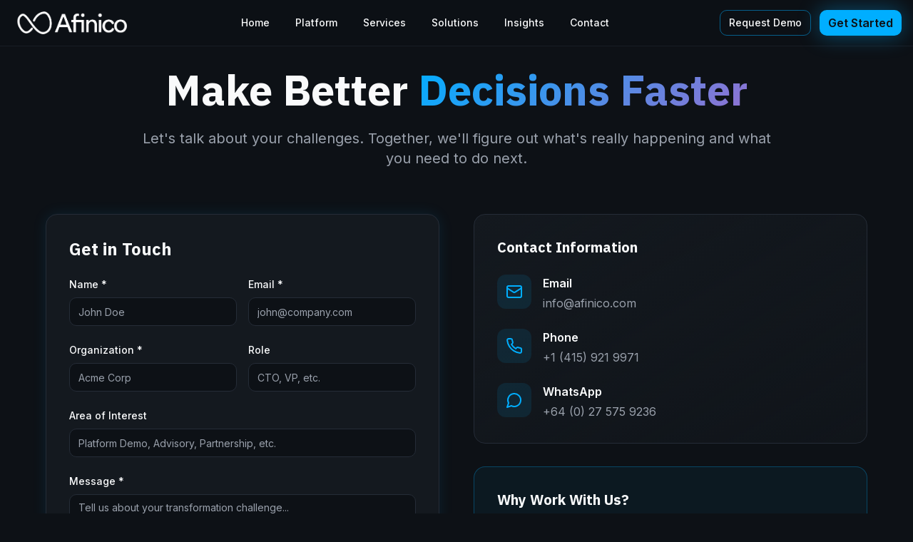

--- FILE ---
content_type: text/html; charset=utf-8
request_url: https://afinico.com/contact/
body_size: 1161
content:
<!doctype html>
<html lang="en">
  <head>
    <meta charset="UTF-8" />
    <link rel="icon" href="/favicon.png?v=afinico-a22" type="image/png">
    <link rel="apple-touch-icon" href="/apple-touch-icon.png?v=afinico-a22">
    <link rel="icon" type="image/png" sizes="32x32" href="/favicon.png?v=afinico-a22">
    <link rel="icon" type="image/png" sizes="16x16" href="/favicon.png?v=afinico-a22">
    <link rel="shortcut icon" href="/favicon.png?v=afinico-a22" type="image/png">
    <meta name="viewport" content="width=device-width, initial-scale=1.0" />
    <meta name="theme-color" content="#00BFFF" />
    <meta name="mobile-web-app-capable" content="yes">
    <meta name="apple-mobile-web-app-capable" content="yes">
    <meta name="apple-mobile-web-app-status-bar-style" content="black-translucent">
    <meta name="apple-mobile-web-app-title" content="Afinico">
    <link rel="manifest" href="/manifest.json">
    <title>Afinico | Intelligent Platforms Powering Human Decisions in Enterprise Ecosystems</title>
    <meta name="description" content="Intelligent Platforms Powering Human Decisions in Enterprise Ecosystems" />
    <meta name="author" content="Afinico" />
    <link rel="preconnect" href="https://fonts.googleapis.com">
    <link rel="preconnect" href="https://fonts.gstatic.com" crossorigin>
    <link href="https://fonts.googleapis.com/css2?family=IBM+Plex+Sans:wght@400;500;600;700&family=Inter:wght@300;400;500;600;700&display=swap" rel="stylesheet">

    <meta property="og:title" content="Afinico | Intelligent Platforms Powering Human Decisions in Enterprise Ecosystems" />
    <meta property="og:description" content="Intelligent Platforms Powering Human Decisions in Enterprise Ecosystems" />
    <meta property="og:type" content="website" />
    <meta property="og:image" content="https://afinico.com/favicon.png?v=afinico-a22" />
    <meta property="og:image:width" content="512" />
    <meta property="og:image:height" content="512" />
    <meta property="og:url" content="https://afinico.com" />

    <meta name="twitter:card" content="summary_large_image" />
    <meta name="twitter:title" content="Afinico | Intelligent Platforms Powering Human Decisions in Enterprise Ecosystems" />
    <meta name="twitter:description" content="Intelligent Platforms Powering Human Decisions in Enterprise Ecosystems" />
    <meta name="twitter:image" content="https://afinico.com/favicon.png?v=afinico-a22" />
    <script type="module" crossorigin src="/assets/index-Dcrj914M.js"></script>
    <link rel="stylesheet" crossorigin href="/assets/index-B2ixljTn.css">
  <script defer src="https://afinico.com/~flock.js" data-proxy-url="https://afinico.com/~api/analytics"></script></head>

  <body>
    <div id="root"></div>
  </body>
</html>


--- FILE ---
content_type: text/javascript; charset=utf-8
request_url: https://afinico.com/assets/index-Dcrj914M.js
body_size: 167341
content:
var ov=Object.defineProperty;var Gu=e=>{throw TypeError(e)};var av=(e,t,n)=>t in e?ov(e,t,{enumerable:!0,configurable:!0,writable:!0,value:n}):e[t]=n;var Xt=(e,t,n)=>av(e,typeof t!="symbol"?t+"":t,n),al=(e,t,n)=>t.has(e)||Gu("Cannot "+n);var E=(e,t,n)=>(al(e,t,"read from private field"),n?n.call(e):t.get(e)),te=(e,t,n)=>t.has(e)?Gu("Cannot add the same private member more than once"):t instanceof WeakSet?t.add(e):t.set(e,n),q=(e,t,n,s)=>(al(e,t,"write to private field"),s?s.call(e,n):t.set(e,n),n),Me=(e,t,n)=>(al(e,t,"access private method"),n);var no=(e,t,n,s)=>({set _(i){q(e,t,i,n)},get _(){return E(e,t,s)}});function lv(e,t){for(var n=0;n<t.length;n++){const s=t[n];if(typeof s!="string"&&!Array.isArray(s)){for(const i in s)if(i!=="default"&&!(i in e)){const o=Object.getOwnPropertyDescriptor(s,i);o&&Object.defineProperty(e,i,o.get?o:{enumerable:!0,get:()=>s[i]})}}}return Object.freeze(Object.defineProperty(e,Symbol.toStringTag,{value:"Module"}))}(function(){const t=document.createElement("link").relList;if(t&&t.supports&&t.supports("modulepreload"))return;for(const i of document.querySelectorAll('link[rel="modulepreload"]'))s(i);new MutationObserver(i=>{for(const o of i)if(o.type==="childList")for(const a of o.addedNodes)a.tagName==="LINK"&&a.rel==="modulepreload"&&s(a)}).observe(document,{childList:!0,subtree:!0});function n(i){const o={};return i.integrity&&(o.integrity=i.integrity),i.referrerPolicy&&(o.referrerPolicy=i.referrerPolicy),i.crossOrigin==="use-credentials"?o.credentials="include":i.crossOrigin==="anonymous"?o.credentials="omit":o.credentials="same-origin",o}function s(i){if(i.ep)return;i.ep=!0;const o=n(i);fetch(i.href,o)}})();function $i(e){return e&&e.__esModule&&Object.prototype.hasOwnProperty.call(e,"default")?e.default:e}var sf={exports:{}},Ca={},of={exports:{}},Z={};/**
 * @license React
 * react.production.min.js
 *
 * Copyright (c) Facebook, Inc. and its affiliates.
 *
 * This source code is licensed under the MIT license found in the
 * LICENSE file in the root directory of this source tree.
 */var Bi=Symbol.for("react.element"),cv=Symbol.for("react.portal"),dv=Symbol.for("react.fragment"),uv=Symbol.for("react.strict_mode"),mv=Symbol.for("react.profiler"),hv=Symbol.for("react.provider"),fv=Symbol.for("react.context"),pv=Symbol.for("react.forward_ref"),xv=Symbol.for("react.suspense"),gv=Symbol.for("react.memo"),yv=Symbol.for("react.lazy"),Xu=Symbol.iterator;function vv(e){return e===null||typeof e!="object"?null:(e=Xu&&e[Xu]||e["@@iterator"],typeof e=="function"?e:null)}var af={isMounted:function(){return!1},enqueueForceUpdate:function(){},enqueueReplaceState:function(){},enqueueSetState:function(){}},lf=Object.assign,cf={};function Is(e,t,n){this.props=e,this.context=t,this.refs=cf,this.updater=n||af}Is.prototype.isReactComponent={};Is.prototype.setState=function(e,t){if(typeof e!="object"&&typeof e!="function"&&e!=null)throw Error("setState(...): takes an object of state variables to update or a function which returns an object of state variables.");this.updater.enqueueSetState(this,e,t,"setState")};Is.prototype.forceUpdate=function(e){this.updater.enqueueForceUpdate(this,e,"forceUpdate")};function df(){}df.prototype=Is.prototype;function md(e,t,n){this.props=e,this.context=t,this.refs=cf,this.updater=n||af}var hd=md.prototype=new df;hd.constructor=md;lf(hd,Is.prototype);hd.isPureReactComponent=!0;var Zu=Array.isArray,uf=Object.prototype.hasOwnProperty,fd={current:null},mf={key:!0,ref:!0,__self:!0,__source:!0};function hf(e,t,n){var s,i={},o=null,a=null;if(t!=null)for(s in t.ref!==void 0&&(a=t.ref),t.key!==void 0&&(o=""+t.key),t)uf.call(t,s)&&!mf.hasOwnProperty(s)&&(i[s]=t[s]);var l=arguments.length-2;if(l===1)i.children=n;else if(1<l){for(var c=Array(l),d=0;d<l;d++)c[d]=arguments[d+2];i.children=c}if(e&&e.defaultProps)for(s in l=e.defaultProps,l)i[s]===void 0&&(i[s]=l[s]);return{$$typeof:Bi,type:e,key:o,ref:a,props:i,_owner:fd.current}}function bv(e,t){return{$$typeof:Bi,type:e.type,key:t,ref:e.ref,props:e.props,_owner:e._owner}}function pd(e){return typeof e=="object"&&e!==null&&e.$$typeof===Bi}function wv(e){var t={"=":"=0",":":"=2"};return"$"+e.replace(/[=:]/g,function(n){return t[n]})}var Ju=/\/+/g;function ll(e,t){return typeof e=="object"&&e!==null&&e.key!=null?wv(""+e.key):t.toString(36)}function Eo(e,t,n,s,i){var o=typeof e;(o==="undefined"||o==="boolean")&&(e=null);var a=!1;if(e===null)a=!0;else switch(o){case"string":case"number":a=!0;break;case"object":switch(e.$$typeof){case Bi:case cv:a=!0}}if(a)return a=e,i=i(a),e=s===""?"."+ll(a,0):s,Zu(i)?(n="",e!=null&&(n=e.replace(Ju,"$&/")+"/"),Eo(i,t,n,"",function(d){return d})):i!=null&&(pd(i)&&(i=bv(i,n+(!i.key||a&&a.key===i.key?"":(""+i.key).replace(Ju,"$&/")+"/")+e)),t.push(i)),1;if(a=0,s=s===""?".":s+":",Zu(e))for(var l=0;l<e.length;l++){o=e[l];var c=s+ll(o,l);a+=Eo(o,t,n,c,i)}else if(c=vv(e),typeof c=="function")for(e=c.call(e),l=0;!(o=e.next()).done;)o=o.value,c=s+ll(o,l++),a+=Eo(o,t,n,c,i);else if(o==="object")throw t=String(e),Error("Objects are not valid as a React child (found: "+(t==="[object Object]"?"object with keys {"+Object.keys(e).join(", ")+"}":t)+"). If you meant to render a collection of children, use an array instead.");return a}function ro(e,t,n){if(e==null)return e;var s=[],i=0;return Eo(e,s,"","",function(o){return t.call(n,o,i++)}),s}function jv(e){if(e._status===-1){var t=e._result;t=t(),t.then(function(n){(e._status===0||e._status===-1)&&(e._status=1,e._result=n)},function(n){(e._status===0||e._status===-1)&&(e._status=2,e._result=n)}),e._status===-1&&(e._status=0,e._result=t)}if(e._status===1)return e._result.default;throw e._result}var He={current:null},To={transition:null},Nv={ReactCurrentDispatcher:He,ReactCurrentBatchConfig:To,ReactCurrentOwner:fd};function ff(){throw Error("act(...) is not supported in production builds of React.")}Z.Children={map:ro,forEach:function(e,t,n){ro(e,function(){t.apply(this,arguments)},n)},count:function(e){var t=0;return ro(e,function(){t++}),t},toArray:function(e){return ro(e,function(t){return t})||[]},only:function(e){if(!pd(e))throw Error("React.Children.only expected to receive a single React element child.");return e}};Z.Component=Is;Z.Fragment=dv;Z.Profiler=mv;Z.PureComponent=md;Z.StrictMode=uv;Z.Suspense=xv;Z.__SECRET_INTERNALS_DO_NOT_USE_OR_YOU_WILL_BE_FIRED=Nv;Z.act=ff;Z.cloneElement=function(e,t,n){if(e==null)throw Error("React.cloneElement(...): The argument must be a React element, but you passed "+e+".");var s=lf({},e.props),i=e.key,o=e.ref,a=e._owner;if(t!=null){if(t.ref!==void 0&&(o=t.ref,a=fd.current),t.key!==void 0&&(i=""+t.key),e.type&&e.type.defaultProps)var l=e.type.defaultProps;for(c in t)uf.call(t,c)&&!mf.hasOwnProperty(c)&&(s[c]=t[c]===void 0&&l!==void 0?l[c]:t[c])}var c=arguments.length-2;if(c===1)s.children=n;else if(1<c){l=Array(c);for(var d=0;d<c;d++)l[d]=arguments[d+2];s.children=l}return{$$typeof:Bi,type:e.type,key:i,ref:o,props:s,_owner:a}};Z.createContext=function(e){return e={$$typeof:fv,_currentValue:e,_currentValue2:e,_threadCount:0,Provider:null,Consumer:null,_defaultValue:null,_globalName:null},e.Provider={$$typeof:hv,_context:e},e.Consumer=e};Z.createElement=hf;Z.createFactory=function(e){var t=hf.bind(null,e);return t.type=e,t};Z.createRef=function(){return{current:null}};Z.forwardRef=function(e){return{$$typeof:pv,render:e}};Z.isValidElement=pd;Z.lazy=function(e){return{$$typeof:yv,_payload:{_status:-1,_result:e},_init:jv}};Z.memo=function(e,t){return{$$typeof:gv,type:e,compare:t===void 0?null:t}};Z.startTransition=function(e){var t=To.transition;To.transition={};try{e()}finally{To.transition=t}};Z.unstable_act=ff;Z.useCallback=function(e,t){return He.current.useCallback(e,t)};Z.useContext=function(e){return He.current.useContext(e)};Z.useDebugValue=function(){};Z.useDeferredValue=function(e){return He.current.useDeferredValue(e)};Z.useEffect=function(e,t){return He.current.useEffect(e,t)};Z.useId=function(){return He.current.useId()};Z.useImperativeHandle=function(e,t,n){return He.current.useImperativeHandle(e,t,n)};Z.useInsertionEffect=function(e,t){return He.current.useInsertionEffect(e,t)};Z.useLayoutEffect=function(e,t){return He.current.useLayoutEffect(e,t)};Z.useMemo=function(e,t){return He.current.useMemo(e,t)};Z.useReducer=function(e,t,n){return He.current.useReducer(e,t,n)};Z.useRef=function(e){return He.current.useRef(e)};Z.useState=function(e){return He.current.useState(e)};Z.useSyncExternalStore=function(e,t,n){return He.current.useSyncExternalStore(e,t,n)};Z.useTransition=function(){return He.current.useTransition()};Z.version="18.3.1";of.exports=Z;var v=of.exports;const P=$i(v),xd=lv({__proto__:null,default:P},[v]);/**
 * @license React
 * react-jsx-runtime.production.min.js
 *
 * Copyright (c) Facebook, Inc. and its affiliates.
 *
 * This source code is licensed under the MIT license found in the
 * LICENSE file in the root directory of this source tree.
 */var kv=v,Sv=Symbol.for("react.element"),Cv=Symbol.for("react.fragment"),Ev=Object.prototype.hasOwnProperty,Tv=kv.__SECRET_INTERNALS_DO_NOT_USE_OR_YOU_WILL_BE_FIRED.ReactCurrentOwner,Pv={key:!0,ref:!0,__self:!0,__source:!0};function pf(e,t,n){var s,i={},o=null,a=null;n!==void 0&&(o=""+n),t.key!==void 0&&(o=""+t.key),t.ref!==void 0&&(a=t.ref);for(s in t)Ev.call(t,s)&&!Pv.hasOwnProperty(s)&&(i[s]=t[s]);if(e&&e.defaultProps)for(s in t=e.defaultProps,t)i[s]===void 0&&(i[s]=t[s]);return{$$typeof:Sv,type:e,key:o,ref:a,props:i,_owner:Tv.current}}Ca.Fragment=Cv;Ca.jsx=pf;Ca.jsxs=pf;sf.exports=Ca;var r=sf.exports,xf={exports:{}},it={},gf={exports:{}},yf={};/**
 * @license React
 * scheduler.production.min.js
 *
 * Copyright (c) Facebook, Inc. and its affiliates.
 *
 * This source code is licensed under the MIT license found in the
 * LICENSE file in the root directory of this source tree.
 */(function(e){function t(C,T){var z=C.length;C.push(T);e:for(;0<z;){var K=z-1>>>1,F=C[K];if(0<i(F,T))C[K]=T,C[z]=F,z=K;else break e}}function n(C){return C.length===0?null:C[0]}function s(C){if(C.length===0)return null;var T=C[0],z=C.pop();if(z!==T){C[0]=z;e:for(var K=0,F=C.length,X=F>>>1;K<X;){var J=2*(K+1)-1,we=C[J],Ie=J+1,ne=C[Ie];if(0>i(we,z))Ie<F&&0>i(ne,we)?(C[K]=ne,C[Ie]=z,K=Ie):(C[K]=we,C[J]=z,K=J);else if(Ie<F&&0>i(ne,z))C[K]=ne,C[Ie]=z,K=Ie;else break e}}return T}function i(C,T){var z=C.sortIndex-T.sortIndex;return z!==0?z:C.id-T.id}if(typeof performance=="object"&&typeof performance.now=="function"){var o=performance;e.unstable_now=function(){return o.now()}}else{var a=Date,l=a.now();e.unstable_now=function(){return a.now()-l}}var c=[],d=[],u=1,m=null,f=3,h=!1,w=!1,y=!1,b=typeof setTimeout=="function"?setTimeout:null,x=typeof clearTimeout=="function"?clearTimeout:null,p=typeof setImmediate<"u"?setImmediate:null;typeof navigator<"u"&&navigator.scheduling!==void 0&&navigator.scheduling.isInputPending!==void 0&&navigator.scheduling.isInputPending.bind(navigator.scheduling);function g(C){for(var T=n(d);T!==null;){if(T.callback===null)s(d);else if(T.startTime<=C)s(d),T.sortIndex=T.expirationTime,t(c,T);else break;T=n(d)}}function j(C){if(y=!1,g(C),!w)if(n(c)!==null)w=!0,$(N);else{var T=n(d);T!==null&&B(j,T.startTime-C)}}function N(C,T){w=!1,y&&(y=!1,x(A),A=-1),h=!0;var z=f;try{for(g(T),m=n(c);m!==null&&(!(m.expirationTime>T)||C&&!L());){var K=m.callback;if(typeof K=="function"){m.callback=null,f=m.priorityLevel;var F=K(m.expirationTime<=T);T=e.unstable_now(),typeof F=="function"?m.callback=F:m===n(c)&&s(c),g(T)}else s(c);m=n(c)}if(m!==null)var X=!0;else{var J=n(d);J!==null&&B(j,J.startTime-T),X=!1}return X}finally{m=null,f=z,h=!1}}var S=!1,k=null,A=-1,M=5,I=-1;function L(){return!(e.unstable_now()-I<M)}function O(){if(k!==null){var C=e.unstable_now();I=C;var T=!0;try{T=k(!0,C)}finally{T?H():(S=!1,k=null)}}else S=!1}var H;if(typeof p=="function")H=function(){p(O)};else if(typeof MessageChannel<"u"){var D=new MessageChannel,G=D.port2;D.port1.onmessage=O,H=function(){G.postMessage(null)}}else H=function(){b(O,0)};function $(C){k=C,S||(S=!0,H())}function B(C,T){A=b(function(){C(e.unstable_now())},T)}e.unstable_IdlePriority=5,e.unstable_ImmediatePriority=1,e.unstable_LowPriority=4,e.unstable_NormalPriority=3,e.unstable_Profiling=null,e.unstable_UserBlockingPriority=2,e.unstable_cancelCallback=function(C){C.callback=null},e.unstable_continueExecution=function(){w||h||(w=!0,$(N))},e.unstable_forceFrameRate=function(C){0>C||125<C?console.error("forceFrameRate takes a positive int between 0 and 125, forcing frame rates higher than 125 fps is not supported"):M=0<C?Math.floor(1e3/C):5},e.unstable_getCurrentPriorityLevel=function(){return f},e.unstable_getFirstCallbackNode=function(){return n(c)},e.unstable_next=function(C){switch(f){case 1:case 2:case 3:var T=3;break;default:T=f}var z=f;f=T;try{return C()}finally{f=z}},e.unstable_pauseExecution=function(){},e.unstable_requestPaint=function(){},e.unstable_runWithPriority=function(C,T){switch(C){case 1:case 2:case 3:case 4:case 5:break;default:C=3}var z=f;f=C;try{return T()}finally{f=z}},e.unstable_scheduleCallback=function(C,T,z){var K=e.unstable_now();switch(typeof z=="object"&&z!==null?(z=z.delay,z=typeof z=="number"&&0<z?K+z:K):z=K,C){case 1:var F=-1;break;case 2:F=250;break;case 5:F=1073741823;break;case 4:F=1e4;break;default:F=5e3}return F=z+F,C={id:u++,callback:T,priorityLevel:C,startTime:z,expirationTime:F,sortIndex:-1},z>K?(C.sortIndex=z,t(d,C),n(c)===null&&C===n(d)&&(y?(x(A),A=-1):y=!0,B(j,z-K))):(C.sortIndex=F,t(c,C),w||h||(w=!0,$(N))),C},e.unstable_shouldYield=L,e.unstable_wrapCallback=function(C){var T=f;return function(){var z=f;f=T;try{return C.apply(this,arguments)}finally{f=z}}}})(yf);gf.exports=yf;var Av=gf.exports;/**
 * @license React
 * react-dom.production.min.js
 *
 * Copyright (c) Facebook, Inc. and its affiliates.
 *
 * This source code is licensed under the MIT license found in the
 * LICENSE file in the root directory of this source tree.
 */var Rv=v,st=Av;function R(e){for(var t="https://reactjs.org/docs/error-decoder.html?invariant="+e,n=1;n<arguments.length;n++)t+="&args[]="+encodeURIComponent(arguments[n]);return"Minified React error #"+e+"; visit "+t+" for the full message or use the non-minified dev environment for full errors and additional helpful warnings."}var vf=new Set,fi={};function Tr(e,t){ws(e,t),ws(e+"Capture",t)}function ws(e,t){for(fi[e]=t,e=0;e<t.length;e++)vf.add(t[e])}var an=!(typeof window>"u"||typeof window.document>"u"||typeof window.document.createElement>"u"),Ql=Object.prototype.hasOwnProperty,Iv=/^[:A-Z_a-z\u00C0-\u00D6\u00D8-\u00F6\u00F8-\u02FF\u0370-\u037D\u037F-\u1FFF\u200C-\u200D\u2070-\u218F\u2C00-\u2FEF\u3001-\uD7FF\uF900-\uFDCF\uFDF0-\uFFFD][:A-Z_a-z\u00C0-\u00D6\u00D8-\u00F6\u00F8-\u02FF\u0370-\u037D\u037F-\u1FFF\u200C-\u200D\u2070-\u218F\u2C00-\u2FEF\u3001-\uD7FF\uF900-\uFDCF\uFDF0-\uFFFD\-.0-9\u00B7\u0300-\u036F\u203F-\u2040]*$/,em={},tm={};function Mv(e){return Ql.call(tm,e)?!0:Ql.call(em,e)?!1:Iv.test(e)?tm[e]=!0:(em[e]=!0,!1)}function Dv(e,t,n,s){if(n!==null&&n.type===0)return!1;switch(typeof t){case"function":case"symbol":return!0;case"boolean":return s?!1:n!==null?!n.acceptsBooleans:(e=e.toLowerCase().slice(0,5),e!=="data-"&&e!=="aria-");default:return!1}}function Ov(e,t,n,s){if(t===null||typeof t>"u"||Dv(e,t,n,s))return!0;if(s)return!1;if(n!==null)switch(n.type){case 3:return!t;case 4:return t===!1;case 5:return isNaN(t);case 6:return isNaN(t)||1>t}return!1}function Ve(e,t,n,s,i,o,a){this.acceptsBooleans=t===2||t===3||t===4,this.attributeName=s,this.attributeNamespace=i,this.mustUseProperty=n,this.propertyName=e,this.type=t,this.sanitizeURL=o,this.removeEmptyString=a}var Re={};"children dangerouslySetInnerHTML defaultValue defaultChecked innerHTML suppressContentEditableWarning suppressHydrationWarning style".split(" ").forEach(function(e){Re[e]=new Ve(e,0,!1,e,null,!1,!1)});[["acceptCharset","accept-charset"],["className","class"],["htmlFor","for"],["httpEquiv","http-equiv"]].forEach(function(e){var t=e[0];Re[t]=new Ve(t,1,!1,e[1],null,!1,!1)});["contentEditable","draggable","spellCheck","value"].forEach(function(e){Re[e]=new Ve(e,2,!1,e.toLowerCase(),null,!1,!1)});["autoReverse","externalResourcesRequired","focusable","preserveAlpha"].forEach(function(e){Re[e]=new Ve(e,2,!1,e,null,!1,!1)});"allowFullScreen async autoFocus autoPlay controls default defer disabled disablePictureInPicture disableRemotePlayback formNoValidate hidden loop noModule noValidate open playsInline readOnly required reversed scoped seamless itemScope".split(" ").forEach(function(e){Re[e]=new Ve(e,3,!1,e.toLowerCase(),null,!1,!1)});["checked","multiple","muted","selected"].forEach(function(e){Re[e]=new Ve(e,3,!0,e,null,!1,!1)});["capture","download"].forEach(function(e){Re[e]=new Ve(e,4,!1,e,null,!1,!1)});["cols","rows","size","span"].forEach(function(e){Re[e]=new Ve(e,6,!1,e,null,!1,!1)});["rowSpan","start"].forEach(function(e){Re[e]=new Ve(e,5,!1,e.toLowerCase(),null,!1,!1)});var gd=/[\-:]([a-z])/g;function yd(e){return e[1].toUpperCase()}"accent-height alignment-baseline arabic-form baseline-shift cap-height clip-path clip-rule color-interpolation color-interpolation-filters color-profile color-rendering dominant-baseline enable-background fill-opacity fill-rule flood-color flood-opacity font-family font-size font-size-adjust font-stretch font-style font-variant font-weight glyph-name glyph-orientation-horizontal glyph-orientation-vertical horiz-adv-x horiz-origin-x image-rendering letter-spacing lighting-color marker-end marker-mid marker-start overline-position overline-thickness paint-order panose-1 pointer-events rendering-intent shape-rendering stop-color stop-opacity strikethrough-position strikethrough-thickness stroke-dasharray stroke-dashoffset stroke-linecap stroke-linejoin stroke-miterlimit stroke-opacity stroke-width text-anchor text-decoration text-rendering underline-position underline-thickness unicode-bidi unicode-range units-per-em v-alphabetic v-hanging v-ideographic v-mathematical vector-effect vert-adv-y vert-origin-x vert-origin-y word-spacing writing-mode xmlns:xlink x-height".split(" ").forEach(function(e){var t=e.replace(gd,yd);Re[t]=new Ve(t,1,!1,e,null,!1,!1)});"xlink:actuate xlink:arcrole xlink:role xlink:show xlink:title xlink:type".split(" ").forEach(function(e){var t=e.replace(gd,yd);Re[t]=new Ve(t,1,!1,e,"http://www.w3.org/1999/xlink",!1,!1)});["xml:base","xml:lang","xml:space"].forEach(function(e){var t=e.replace(gd,yd);Re[t]=new Ve(t,1,!1,e,"http://www.w3.org/XML/1998/namespace",!1,!1)});["tabIndex","crossOrigin"].forEach(function(e){Re[e]=new Ve(e,1,!1,e.toLowerCase(),null,!1,!1)});Re.xlinkHref=new Ve("xlinkHref",1,!1,"xlink:href","http://www.w3.org/1999/xlink",!0,!1);["src","href","action","formAction"].forEach(function(e){Re[e]=new Ve(e,1,!1,e.toLowerCase(),null,!0,!0)});function vd(e,t,n,s){var i=Re.hasOwnProperty(t)?Re[t]:null;(i!==null?i.type!==0:s||!(2<t.length)||t[0]!=="o"&&t[0]!=="O"||t[1]!=="n"&&t[1]!=="N")&&(Ov(t,n,i,s)&&(n=null),s||i===null?Mv(t)&&(n===null?e.removeAttribute(t):e.setAttribute(t,""+n)):i.mustUseProperty?e[i.propertyName]=n===null?i.type===3?!1:"":n:(t=i.attributeName,s=i.attributeNamespace,n===null?e.removeAttribute(t):(i=i.type,n=i===3||i===4&&n===!0?"":""+n,s?e.setAttributeNS(s,t,n):e.setAttribute(t,n))))}var hn=Rv.__SECRET_INTERNALS_DO_NOT_USE_OR_YOU_WILL_BE_FIRED,so=Symbol.for("react.element"),Wr=Symbol.for("react.portal"),Ur=Symbol.for("react.fragment"),bd=Symbol.for("react.strict_mode"),Yl=Symbol.for("react.profiler"),bf=Symbol.for("react.provider"),wf=Symbol.for("react.context"),wd=Symbol.for("react.forward_ref"),Gl=Symbol.for("react.suspense"),Xl=Symbol.for("react.suspense_list"),jd=Symbol.for("react.memo"),Cn=Symbol.for("react.lazy"),jf=Symbol.for("react.offscreen"),nm=Symbol.iterator;function Ws(e){return e===null||typeof e!="object"?null:(e=nm&&e[nm]||e["@@iterator"],typeof e=="function"?e:null)}var xe=Object.assign,cl;function ei(e){if(cl===void 0)try{throw Error()}catch(n){var t=n.stack.trim().match(/\n( *(at )?)/);cl=t&&t[1]||""}return`
`+cl+e}var dl=!1;function ul(e,t){if(!e||dl)return"";dl=!0;var n=Error.prepareStackTrace;Error.prepareStackTrace=void 0;try{if(t)if(t=function(){throw Error()},Object.defineProperty(t.prototype,"props",{set:function(){throw Error()}}),typeof Reflect=="object"&&Reflect.construct){try{Reflect.construct(t,[])}catch(d){var s=d}Reflect.construct(e,[],t)}else{try{t.call()}catch(d){s=d}e.call(t.prototype)}else{try{throw Error()}catch(d){s=d}e()}}catch(d){if(d&&s&&typeof d.stack=="string"){for(var i=d.stack.split(`
`),o=s.stack.split(`
`),a=i.length-1,l=o.length-1;1<=a&&0<=l&&i[a]!==o[l];)l--;for(;1<=a&&0<=l;a--,l--)if(i[a]!==o[l]){if(a!==1||l!==1)do if(a--,l--,0>l||i[a]!==o[l]){var c=`
`+i[a].replace(" at new "," at ");return e.displayName&&c.includes("<anonymous>")&&(c=c.replace("<anonymous>",e.displayName)),c}while(1<=a&&0<=l);break}}}finally{dl=!1,Error.prepareStackTrace=n}return(e=e?e.displayName||e.name:"")?ei(e):""}function zv(e){switch(e.tag){case 5:return ei(e.type);case 16:return ei("Lazy");case 13:return ei("Suspense");case 19:return ei("SuspenseList");case 0:case 2:case 15:return e=ul(e.type,!1),e;case 11:return e=ul(e.type.render,!1),e;case 1:return e=ul(e.type,!0),e;default:return""}}function Zl(e){if(e==null)return null;if(typeof e=="function")return e.displayName||e.name||null;if(typeof e=="string")return e;switch(e){case Ur:return"Fragment";case Wr:return"Portal";case Yl:return"Profiler";case bd:return"StrictMode";case Gl:return"Suspense";case Xl:return"SuspenseList"}if(typeof e=="object")switch(e.$$typeof){case wf:return(e.displayName||"Context")+".Consumer";case bf:return(e._context.displayName||"Context")+".Provider";case wd:var t=e.render;return e=e.displayName,e||(e=t.displayName||t.name||"",e=e!==""?"ForwardRef("+e+")":"ForwardRef"),e;case jd:return t=e.displayName||null,t!==null?t:Zl(e.type)||"Memo";case Cn:t=e._payload,e=e._init;try{return Zl(e(t))}catch{}}return null}function _v(e){var t=e.type;switch(e.tag){case 24:return"Cache";case 9:return(t.displayName||"Context")+".Consumer";case 10:return(t._context.displayName||"Context")+".Provider";case 18:return"DehydratedFragment";case 11:return e=t.render,e=e.displayName||e.name||"",t.displayName||(e!==""?"ForwardRef("+e+")":"ForwardRef");case 7:return"Fragment";case 5:return t;case 4:return"Portal";case 3:return"Root";case 6:return"Text";case 16:return Zl(t);case 8:return t===bd?"StrictMode":"Mode";case 22:return"Offscreen";case 12:return"Profiler";case 21:return"Scope";case 13:return"Suspense";case 19:return"SuspenseList";case 25:return"TracingMarker";case 1:case 0:case 17:case 2:case 14:case 15:if(typeof t=="function")return t.displayName||t.name||null;if(typeof t=="string")return t}return null}function Qn(e){switch(typeof e){case"boolean":case"number":case"string":case"undefined":return e;case"object":return e;default:return""}}function Nf(e){var t=e.type;return(e=e.nodeName)&&e.toLowerCase()==="input"&&(t==="checkbox"||t==="radio")}function Lv(e){var t=Nf(e)?"checked":"value",n=Object.getOwnPropertyDescriptor(e.constructor.prototype,t),s=""+e[t];if(!e.hasOwnProperty(t)&&typeof n<"u"&&typeof n.get=="function"&&typeof n.set=="function"){var i=n.get,o=n.set;return Object.defineProperty(e,t,{configurable:!0,get:function(){return i.call(this)},set:function(a){s=""+a,o.call(this,a)}}),Object.defineProperty(e,t,{enumerable:n.enumerable}),{getValue:function(){return s},setValue:function(a){s=""+a},stopTracking:function(){e._valueTracker=null,delete e[t]}}}}function io(e){e._valueTracker||(e._valueTracker=Lv(e))}function kf(e){if(!e)return!1;var t=e._valueTracker;if(!t)return!0;var n=t.getValue(),s="";return e&&(s=Nf(e)?e.checked?"true":"false":e.value),e=s,e!==n?(t.setValue(e),!0):!1}function Vo(e){if(e=e||(typeof document<"u"?document:void 0),typeof e>"u")return null;try{return e.activeElement||e.body}catch{return e.body}}function Jl(e,t){var n=t.checked;return xe({},t,{defaultChecked:void 0,defaultValue:void 0,value:void 0,checked:n??e._wrapperState.initialChecked})}function rm(e,t){var n=t.defaultValue==null?"":t.defaultValue,s=t.checked!=null?t.checked:t.defaultChecked;n=Qn(t.value!=null?t.value:n),e._wrapperState={initialChecked:s,initialValue:n,controlled:t.type==="checkbox"||t.type==="radio"?t.checked!=null:t.value!=null}}function Sf(e,t){t=t.checked,t!=null&&vd(e,"checked",t,!1)}function ec(e,t){Sf(e,t);var n=Qn(t.value),s=t.type;if(n!=null)s==="number"?(n===0&&e.value===""||e.value!=n)&&(e.value=""+n):e.value!==""+n&&(e.value=""+n);else if(s==="submit"||s==="reset"){e.removeAttribute("value");return}t.hasOwnProperty("value")?tc(e,t.type,n):t.hasOwnProperty("defaultValue")&&tc(e,t.type,Qn(t.defaultValue)),t.checked==null&&t.defaultChecked!=null&&(e.defaultChecked=!!t.defaultChecked)}function sm(e,t,n){if(t.hasOwnProperty("value")||t.hasOwnProperty("defaultValue")){var s=t.type;if(!(s!=="submit"&&s!=="reset"||t.value!==void 0&&t.value!==null))return;t=""+e._wrapperState.initialValue,n||t===e.value||(e.value=t),e.defaultValue=t}n=e.name,n!==""&&(e.name=""),e.defaultChecked=!!e._wrapperState.initialChecked,n!==""&&(e.name=n)}function tc(e,t,n){(t!=="number"||Vo(e.ownerDocument)!==e)&&(n==null?e.defaultValue=""+e._wrapperState.initialValue:e.defaultValue!==""+n&&(e.defaultValue=""+n))}var ti=Array.isArray;function es(e,t,n,s){if(e=e.options,t){t={};for(var i=0;i<n.length;i++)t["$"+n[i]]=!0;for(n=0;n<e.length;n++)i=t.hasOwnProperty("$"+e[n].value),e[n].selected!==i&&(e[n].selected=i),i&&s&&(e[n].defaultSelected=!0)}else{for(n=""+Qn(n),t=null,i=0;i<e.length;i++){if(e[i].value===n){e[i].selected=!0,s&&(e[i].defaultSelected=!0);return}t!==null||e[i].disabled||(t=e[i])}t!==null&&(t.selected=!0)}}function nc(e,t){if(t.dangerouslySetInnerHTML!=null)throw Error(R(91));return xe({},t,{value:void 0,defaultValue:void 0,children:""+e._wrapperState.initialValue})}function im(e,t){var n=t.value;if(n==null){if(n=t.children,t=t.defaultValue,n!=null){if(t!=null)throw Error(R(92));if(ti(n)){if(1<n.length)throw Error(R(93));n=n[0]}t=n}t==null&&(t=""),n=t}e._wrapperState={initialValue:Qn(n)}}function Cf(e,t){var n=Qn(t.value),s=Qn(t.defaultValue);n!=null&&(n=""+n,n!==e.value&&(e.value=n),t.defaultValue==null&&e.defaultValue!==n&&(e.defaultValue=n)),s!=null&&(e.defaultValue=""+s)}function om(e){var t=e.textContent;t===e._wrapperState.initialValue&&t!==""&&t!==null&&(e.value=t)}function Ef(e){switch(e){case"svg":return"http://www.w3.org/2000/svg";case"math":return"http://www.w3.org/1998/Math/MathML";default:return"http://www.w3.org/1999/xhtml"}}function rc(e,t){return e==null||e==="http://www.w3.org/1999/xhtml"?Ef(t):e==="http://www.w3.org/2000/svg"&&t==="foreignObject"?"http://www.w3.org/1999/xhtml":e}var oo,Tf=function(e){return typeof MSApp<"u"&&MSApp.execUnsafeLocalFunction?function(t,n,s,i){MSApp.execUnsafeLocalFunction(function(){return e(t,n,s,i)})}:e}(function(e,t){if(e.namespaceURI!=="http://www.w3.org/2000/svg"||"innerHTML"in e)e.innerHTML=t;else{for(oo=oo||document.createElement("div"),oo.innerHTML="<svg>"+t.valueOf().toString()+"</svg>",t=oo.firstChild;e.firstChild;)e.removeChild(e.firstChild);for(;t.firstChild;)e.appendChild(t.firstChild)}});function pi(e,t){if(t){var n=e.firstChild;if(n&&n===e.lastChild&&n.nodeType===3){n.nodeValue=t;return}}e.textContent=t}var si={animationIterationCount:!0,aspectRatio:!0,borderImageOutset:!0,borderImageSlice:!0,borderImageWidth:!0,boxFlex:!0,boxFlexGroup:!0,boxOrdinalGroup:!0,columnCount:!0,columns:!0,flex:!0,flexGrow:!0,flexPositive:!0,flexShrink:!0,flexNegative:!0,flexOrder:!0,gridArea:!0,gridRow:!0,gridRowEnd:!0,gridRowSpan:!0,gridRowStart:!0,gridColumn:!0,gridColumnEnd:!0,gridColumnSpan:!0,gridColumnStart:!0,fontWeight:!0,lineClamp:!0,lineHeight:!0,opacity:!0,order:!0,orphans:!0,tabSize:!0,widows:!0,zIndex:!0,zoom:!0,fillOpacity:!0,floodOpacity:!0,stopOpacity:!0,strokeDasharray:!0,strokeDashoffset:!0,strokeMiterlimit:!0,strokeOpacity:!0,strokeWidth:!0},Fv=["Webkit","ms","Moz","O"];Object.keys(si).forEach(function(e){Fv.forEach(function(t){t=t+e.charAt(0).toUpperCase()+e.substring(1),si[t]=si[e]})});function Pf(e,t,n){return t==null||typeof t=="boolean"||t===""?"":n||typeof t!="number"||t===0||si.hasOwnProperty(e)&&si[e]?(""+t).trim():t+"px"}function Af(e,t){e=e.style;for(var n in t)if(t.hasOwnProperty(n)){var s=n.indexOf("--")===0,i=Pf(n,t[n],s);n==="float"&&(n="cssFloat"),s?e.setProperty(n,i):e[n]=i}}var $v=xe({menuitem:!0},{area:!0,base:!0,br:!0,col:!0,embed:!0,hr:!0,img:!0,input:!0,keygen:!0,link:!0,meta:!0,param:!0,source:!0,track:!0,wbr:!0});function sc(e,t){if(t){if($v[e]&&(t.children!=null||t.dangerouslySetInnerHTML!=null))throw Error(R(137,e));if(t.dangerouslySetInnerHTML!=null){if(t.children!=null)throw Error(R(60));if(typeof t.dangerouslySetInnerHTML!="object"||!("__html"in t.dangerouslySetInnerHTML))throw Error(R(61))}if(t.style!=null&&typeof t.style!="object")throw Error(R(62))}}function ic(e,t){if(e.indexOf("-")===-1)return typeof t.is=="string";switch(e){case"annotation-xml":case"color-profile":case"font-face":case"font-face-src":case"font-face-uri":case"font-face-format":case"font-face-name":case"missing-glyph":return!1;default:return!0}}var oc=null;function Nd(e){return e=e.target||e.srcElement||window,e.correspondingUseElement&&(e=e.correspondingUseElement),e.nodeType===3?e.parentNode:e}var ac=null,ts=null,ns=null;function am(e){if(e=Hi(e)){if(typeof ac!="function")throw Error(R(280));var t=e.stateNode;t&&(t=Ra(t),ac(e.stateNode,e.type,t))}}function Rf(e){ts?ns?ns.push(e):ns=[e]:ts=e}function If(){if(ts){var e=ts,t=ns;if(ns=ts=null,am(e),t)for(e=0;e<t.length;e++)am(t[e])}}function Mf(e,t){return e(t)}function Df(){}var ml=!1;function Of(e,t,n){if(ml)return e(t,n);ml=!0;try{return Mf(e,t,n)}finally{ml=!1,(ts!==null||ns!==null)&&(Df(),If())}}function xi(e,t){var n=e.stateNode;if(n===null)return null;var s=Ra(n);if(s===null)return null;n=s[t];e:switch(t){case"onClick":case"onClickCapture":case"onDoubleClick":case"onDoubleClickCapture":case"onMouseDown":case"onMouseDownCapture":case"onMouseMove":case"onMouseMoveCapture":case"onMouseUp":case"onMouseUpCapture":case"onMouseEnter":(s=!s.disabled)||(e=e.type,s=!(e==="button"||e==="input"||e==="select"||e==="textarea")),e=!s;break e;default:e=!1}if(e)return null;if(n&&typeof n!="function")throw Error(R(231,t,typeof n));return n}var lc=!1;if(an)try{var Us={};Object.defineProperty(Us,"passive",{get:function(){lc=!0}}),window.addEventListener("test",Us,Us),window.removeEventListener("test",Us,Us)}catch{lc=!1}function Bv(e,t,n,s,i,o,a,l,c){var d=Array.prototype.slice.call(arguments,3);try{t.apply(n,d)}catch(u){this.onError(u)}}var ii=!1,qo=null,Ko=!1,cc=null,Wv={onError:function(e){ii=!0,qo=e}};function Uv(e,t,n,s,i,o,a,l,c){ii=!1,qo=null,Bv.apply(Wv,arguments)}function Hv(e,t,n,s,i,o,a,l,c){if(Uv.apply(this,arguments),ii){if(ii){var d=qo;ii=!1,qo=null}else throw Error(R(198));Ko||(Ko=!0,cc=d)}}function Pr(e){var t=e,n=e;if(e.alternate)for(;t.return;)t=t.return;else{e=t;do t=e,t.flags&4098&&(n=t.return),e=t.return;while(e)}return t.tag===3?n:null}function zf(e){if(e.tag===13){var t=e.memoizedState;if(t===null&&(e=e.alternate,e!==null&&(t=e.memoizedState)),t!==null)return t.dehydrated}return null}function lm(e){if(Pr(e)!==e)throw Error(R(188))}function Vv(e){var t=e.alternate;if(!t){if(t=Pr(e),t===null)throw Error(R(188));return t!==e?null:e}for(var n=e,s=t;;){var i=n.return;if(i===null)break;var o=i.alternate;if(o===null){if(s=i.return,s!==null){n=s;continue}break}if(i.child===o.child){for(o=i.child;o;){if(o===n)return lm(i),e;if(o===s)return lm(i),t;o=o.sibling}throw Error(R(188))}if(n.return!==s.return)n=i,s=o;else{for(var a=!1,l=i.child;l;){if(l===n){a=!0,n=i,s=o;break}if(l===s){a=!0,s=i,n=o;break}l=l.sibling}if(!a){for(l=o.child;l;){if(l===n){a=!0,n=o,s=i;break}if(l===s){a=!0,s=o,n=i;break}l=l.sibling}if(!a)throw Error(R(189))}}if(n.alternate!==s)throw Error(R(190))}if(n.tag!==3)throw Error(R(188));return n.stateNode.current===n?e:t}function _f(e){return e=Vv(e),e!==null?Lf(e):null}function Lf(e){if(e.tag===5||e.tag===6)return e;for(e=e.child;e!==null;){var t=Lf(e);if(t!==null)return t;e=e.sibling}return null}var Ff=st.unstable_scheduleCallback,cm=st.unstable_cancelCallback,qv=st.unstable_shouldYield,Kv=st.unstable_requestPaint,ve=st.unstable_now,Qv=st.unstable_getCurrentPriorityLevel,kd=st.unstable_ImmediatePriority,$f=st.unstable_UserBlockingPriority,Qo=st.unstable_NormalPriority,Yv=st.unstable_LowPriority,Bf=st.unstable_IdlePriority,Ea=null,Vt=null;function Gv(e){if(Vt&&typeof Vt.onCommitFiberRoot=="function")try{Vt.onCommitFiberRoot(Ea,e,void 0,(e.current.flags&128)===128)}catch{}}var Rt=Math.clz32?Math.clz32:Jv,Xv=Math.log,Zv=Math.LN2;function Jv(e){return e>>>=0,e===0?32:31-(Xv(e)/Zv|0)|0}var ao=64,lo=4194304;function ni(e){switch(e&-e){case 1:return 1;case 2:return 2;case 4:return 4;case 8:return 8;case 16:return 16;case 32:return 32;case 64:case 128:case 256:case 512:case 1024:case 2048:case 4096:case 8192:case 16384:case 32768:case 65536:case 131072:case 262144:case 524288:case 1048576:case 2097152:return e&4194240;case 4194304:case 8388608:case 16777216:case 33554432:case 67108864:return e&130023424;case 134217728:return 134217728;case 268435456:return 268435456;case 536870912:return 536870912;case 1073741824:return 1073741824;default:return e}}function Yo(e,t){var n=e.pendingLanes;if(n===0)return 0;var s=0,i=e.suspendedLanes,o=e.pingedLanes,a=n&268435455;if(a!==0){var l=a&~i;l!==0?s=ni(l):(o&=a,o!==0&&(s=ni(o)))}else a=n&~i,a!==0?s=ni(a):o!==0&&(s=ni(o));if(s===0)return 0;if(t!==0&&t!==s&&!(t&i)&&(i=s&-s,o=t&-t,i>=o||i===16&&(o&4194240)!==0))return t;if(s&4&&(s|=n&16),t=e.entangledLanes,t!==0)for(e=e.entanglements,t&=s;0<t;)n=31-Rt(t),i=1<<n,s|=e[n],t&=~i;return s}function e0(e,t){switch(e){case 1:case 2:case 4:return t+250;case 8:case 16:case 32:case 64:case 128:case 256:case 512:case 1024:case 2048:case 4096:case 8192:case 16384:case 32768:case 65536:case 131072:case 262144:case 524288:case 1048576:case 2097152:return t+5e3;case 4194304:case 8388608:case 16777216:case 33554432:case 67108864:return-1;case 134217728:case 268435456:case 536870912:case 1073741824:return-1;default:return-1}}function t0(e,t){for(var n=e.suspendedLanes,s=e.pingedLanes,i=e.expirationTimes,o=e.pendingLanes;0<o;){var a=31-Rt(o),l=1<<a,c=i[a];c===-1?(!(l&n)||l&s)&&(i[a]=e0(l,t)):c<=t&&(e.expiredLanes|=l),o&=~l}}function dc(e){return e=e.pendingLanes&-1073741825,e!==0?e:e&1073741824?1073741824:0}function Wf(){var e=ao;return ao<<=1,!(ao&4194240)&&(ao=64),e}function hl(e){for(var t=[],n=0;31>n;n++)t.push(e);return t}function Wi(e,t,n){e.pendingLanes|=t,t!==536870912&&(e.suspendedLanes=0,e.pingedLanes=0),e=e.eventTimes,t=31-Rt(t),e[t]=n}function n0(e,t){var n=e.pendingLanes&~t;e.pendingLanes=t,e.suspendedLanes=0,e.pingedLanes=0,e.expiredLanes&=t,e.mutableReadLanes&=t,e.entangledLanes&=t,t=e.entanglements;var s=e.eventTimes;for(e=e.expirationTimes;0<n;){var i=31-Rt(n),o=1<<i;t[i]=0,s[i]=-1,e[i]=-1,n&=~o}}function Sd(e,t){var n=e.entangledLanes|=t;for(e=e.entanglements;n;){var s=31-Rt(n),i=1<<s;i&t|e[s]&t&&(e[s]|=t),n&=~i}}var re=0;function Uf(e){return e&=-e,1<e?4<e?e&268435455?16:536870912:4:1}var Hf,Cd,Vf,qf,Kf,uc=!1,co=[],Fn=null,$n=null,Bn=null,gi=new Map,yi=new Map,Tn=[],r0="mousedown mouseup touchcancel touchend touchstart auxclick dblclick pointercancel pointerdown pointerup dragend dragstart drop compositionend compositionstart keydown keypress keyup input textInput copy cut paste click change contextmenu reset submit".split(" ");function dm(e,t){switch(e){case"focusin":case"focusout":Fn=null;break;case"dragenter":case"dragleave":$n=null;break;case"mouseover":case"mouseout":Bn=null;break;case"pointerover":case"pointerout":gi.delete(t.pointerId);break;case"gotpointercapture":case"lostpointercapture":yi.delete(t.pointerId)}}function Hs(e,t,n,s,i,o){return e===null||e.nativeEvent!==o?(e={blockedOn:t,domEventName:n,eventSystemFlags:s,nativeEvent:o,targetContainers:[i]},t!==null&&(t=Hi(t),t!==null&&Cd(t)),e):(e.eventSystemFlags|=s,t=e.targetContainers,i!==null&&t.indexOf(i)===-1&&t.push(i),e)}function s0(e,t,n,s,i){switch(t){case"focusin":return Fn=Hs(Fn,e,t,n,s,i),!0;case"dragenter":return $n=Hs($n,e,t,n,s,i),!0;case"mouseover":return Bn=Hs(Bn,e,t,n,s,i),!0;case"pointerover":var o=i.pointerId;return gi.set(o,Hs(gi.get(o)||null,e,t,n,s,i)),!0;case"gotpointercapture":return o=i.pointerId,yi.set(o,Hs(yi.get(o)||null,e,t,n,s,i)),!0}return!1}function Qf(e){var t=cr(e.target);if(t!==null){var n=Pr(t);if(n!==null){if(t=n.tag,t===13){if(t=zf(n),t!==null){e.blockedOn=t,Kf(e.priority,function(){Vf(n)});return}}else if(t===3&&n.stateNode.current.memoizedState.isDehydrated){e.blockedOn=n.tag===3?n.stateNode.containerInfo:null;return}}}e.blockedOn=null}function Po(e){if(e.blockedOn!==null)return!1;for(var t=e.targetContainers;0<t.length;){var n=mc(e.domEventName,e.eventSystemFlags,t[0],e.nativeEvent);if(n===null){n=e.nativeEvent;var s=new n.constructor(n.type,n);oc=s,n.target.dispatchEvent(s),oc=null}else return t=Hi(n),t!==null&&Cd(t),e.blockedOn=n,!1;t.shift()}return!0}function um(e,t,n){Po(e)&&n.delete(t)}function i0(){uc=!1,Fn!==null&&Po(Fn)&&(Fn=null),$n!==null&&Po($n)&&($n=null),Bn!==null&&Po(Bn)&&(Bn=null),gi.forEach(um),yi.forEach(um)}function Vs(e,t){e.blockedOn===t&&(e.blockedOn=null,uc||(uc=!0,st.unstable_scheduleCallback(st.unstable_NormalPriority,i0)))}function vi(e){function t(i){return Vs(i,e)}if(0<co.length){Vs(co[0],e);for(var n=1;n<co.length;n++){var s=co[n];s.blockedOn===e&&(s.blockedOn=null)}}for(Fn!==null&&Vs(Fn,e),$n!==null&&Vs($n,e),Bn!==null&&Vs(Bn,e),gi.forEach(t),yi.forEach(t),n=0;n<Tn.length;n++)s=Tn[n],s.blockedOn===e&&(s.blockedOn=null);for(;0<Tn.length&&(n=Tn[0],n.blockedOn===null);)Qf(n),n.blockedOn===null&&Tn.shift()}var rs=hn.ReactCurrentBatchConfig,Go=!0;function o0(e,t,n,s){var i=re,o=rs.transition;rs.transition=null;try{re=1,Ed(e,t,n,s)}finally{re=i,rs.transition=o}}function a0(e,t,n,s){var i=re,o=rs.transition;rs.transition=null;try{re=4,Ed(e,t,n,s)}finally{re=i,rs.transition=o}}function Ed(e,t,n,s){if(Go){var i=mc(e,t,n,s);if(i===null)Nl(e,t,s,Xo,n),dm(e,s);else if(s0(i,e,t,n,s))s.stopPropagation();else if(dm(e,s),t&4&&-1<r0.indexOf(e)){for(;i!==null;){var o=Hi(i);if(o!==null&&Hf(o),o=mc(e,t,n,s),o===null&&Nl(e,t,s,Xo,n),o===i)break;i=o}i!==null&&s.stopPropagation()}else Nl(e,t,s,null,n)}}var Xo=null;function mc(e,t,n,s){if(Xo=null,e=Nd(s),e=cr(e),e!==null)if(t=Pr(e),t===null)e=null;else if(n=t.tag,n===13){if(e=zf(t),e!==null)return e;e=null}else if(n===3){if(t.stateNode.current.memoizedState.isDehydrated)return t.tag===3?t.stateNode.containerInfo:null;e=null}else t!==e&&(e=null);return Xo=e,null}function Yf(e){switch(e){case"cancel":case"click":case"close":case"contextmenu":case"copy":case"cut":case"auxclick":case"dblclick":case"dragend":case"dragstart":case"drop":case"focusin":case"focusout":case"input":case"invalid":case"keydown":case"keypress":case"keyup":case"mousedown":case"mouseup":case"paste":case"pause":case"play":case"pointercancel":case"pointerdown":case"pointerup":case"ratechange":case"reset":case"resize":case"seeked":case"submit":case"touchcancel":case"touchend":case"touchstart":case"volumechange":case"change":case"selectionchange":case"textInput":case"compositionstart":case"compositionend":case"compositionupdate":case"beforeblur":case"afterblur":case"beforeinput":case"blur":case"fullscreenchange":case"focus":case"hashchange":case"popstate":case"select":case"selectstart":return 1;case"drag":case"dragenter":case"dragexit":case"dragleave":case"dragover":case"mousemove":case"mouseout":case"mouseover":case"pointermove":case"pointerout":case"pointerover":case"scroll":case"toggle":case"touchmove":case"wheel":case"mouseenter":case"mouseleave":case"pointerenter":case"pointerleave":return 4;case"message":switch(Qv()){case kd:return 1;case $f:return 4;case Qo:case Yv:return 16;case Bf:return 536870912;default:return 16}default:return 16}}var On=null,Td=null,Ao=null;function Gf(){if(Ao)return Ao;var e,t=Td,n=t.length,s,i="value"in On?On.value:On.textContent,o=i.length;for(e=0;e<n&&t[e]===i[e];e++);var a=n-e;for(s=1;s<=a&&t[n-s]===i[o-s];s++);return Ao=i.slice(e,1<s?1-s:void 0)}function Ro(e){var t=e.keyCode;return"charCode"in e?(e=e.charCode,e===0&&t===13&&(e=13)):e=t,e===10&&(e=13),32<=e||e===13?e:0}function uo(){return!0}function mm(){return!1}function ot(e){function t(n,s,i,o,a){this._reactName=n,this._targetInst=i,this.type=s,this.nativeEvent=o,this.target=a,this.currentTarget=null;for(var l in e)e.hasOwnProperty(l)&&(n=e[l],this[l]=n?n(o):o[l]);return this.isDefaultPrevented=(o.defaultPrevented!=null?o.defaultPrevented:o.returnValue===!1)?uo:mm,this.isPropagationStopped=mm,this}return xe(t.prototype,{preventDefault:function(){this.defaultPrevented=!0;var n=this.nativeEvent;n&&(n.preventDefault?n.preventDefault():typeof n.returnValue!="unknown"&&(n.returnValue=!1),this.isDefaultPrevented=uo)},stopPropagation:function(){var n=this.nativeEvent;n&&(n.stopPropagation?n.stopPropagation():typeof n.cancelBubble!="unknown"&&(n.cancelBubble=!0),this.isPropagationStopped=uo)},persist:function(){},isPersistent:uo}),t}var Ms={eventPhase:0,bubbles:0,cancelable:0,timeStamp:function(e){return e.timeStamp||Date.now()},defaultPrevented:0,isTrusted:0},Pd=ot(Ms),Ui=xe({},Ms,{view:0,detail:0}),l0=ot(Ui),fl,pl,qs,Ta=xe({},Ui,{screenX:0,screenY:0,clientX:0,clientY:0,pageX:0,pageY:0,ctrlKey:0,shiftKey:0,altKey:0,metaKey:0,getModifierState:Ad,button:0,buttons:0,relatedTarget:function(e){return e.relatedTarget===void 0?e.fromElement===e.srcElement?e.toElement:e.fromElement:e.relatedTarget},movementX:function(e){return"movementX"in e?e.movementX:(e!==qs&&(qs&&e.type==="mousemove"?(fl=e.screenX-qs.screenX,pl=e.screenY-qs.screenY):pl=fl=0,qs=e),fl)},movementY:function(e){return"movementY"in e?e.movementY:pl}}),hm=ot(Ta),c0=xe({},Ta,{dataTransfer:0}),d0=ot(c0),u0=xe({},Ui,{relatedTarget:0}),xl=ot(u0),m0=xe({},Ms,{animationName:0,elapsedTime:0,pseudoElement:0}),h0=ot(m0),f0=xe({},Ms,{clipboardData:function(e){return"clipboardData"in e?e.clipboardData:window.clipboardData}}),p0=ot(f0),x0=xe({},Ms,{data:0}),fm=ot(x0),g0={Esc:"Escape",Spacebar:" ",Left:"ArrowLeft",Up:"ArrowUp",Right:"ArrowRight",Down:"ArrowDown",Del:"Delete",Win:"OS",Menu:"ContextMenu",Apps:"ContextMenu",Scroll:"ScrollLock",MozPrintableKey:"Unidentified"},y0={8:"Backspace",9:"Tab",12:"Clear",13:"Enter",16:"Shift",17:"Control",18:"Alt",19:"Pause",20:"CapsLock",27:"Escape",32:" ",33:"PageUp",34:"PageDown",35:"End",36:"Home",37:"ArrowLeft",38:"ArrowUp",39:"ArrowRight",40:"ArrowDown",45:"Insert",46:"Delete",112:"F1",113:"F2",114:"F3",115:"F4",116:"F5",117:"F6",118:"F7",119:"F8",120:"F9",121:"F10",122:"F11",123:"F12",144:"NumLock",145:"ScrollLock",224:"Meta"},v0={Alt:"altKey",Control:"ctrlKey",Meta:"metaKey",Shift:"shiftKey"};function b0(e){var t=this.nativeEvent;return t.getModifierState?t.getModifierState(e):(e=v0[e])?!!t[e]:!1}function Ad(){return b0}var w0=xe({},Ui,{key:function(e){if(e.key){var t=g0[e.key]||e.key;if(t!=="Unidentified")return t}return e.type==="keypress"?(e=Ro(e),e===13?"Enter":String.fromCharCode(e)):e.type==="keydown"||e.type==="keyup"?y0[e.keyCode]||"Unidentified":""},code:0,location:0,ctrlKey:0,shiftKey:0,altKey:0,metaKey:0,repeat:0,locale:0,getModifierState:Ad,charCode:function(e){return e.type==="keypress"?Ro(e):0},keyCode:function(e){return e.type==="keydown"||e.type==="keyup"?e.keyCode:0},which:function(e){return e.type==="keypress"?Ro(e):e.type==="keydown"||e.type==="keyup"?e.keyCode:0}}),j0=ot(w0),N0=xe({},Ta,{pointerId:0,width:0,height:0,pressure:0,tangentialPressure:0,tiltX:0,tiltY:0,twist:0,pointerType:0,isPrimary:0}),pm=ot(N0),k0=xe({},Ui,{touches:0,targetTouches:0,changedTouches:0,altKey:0,metaKey:0,ctrlKey:0,shiftKey:0,getModifierState:Ad}),S0=ot(k0),C0=xe({},Ms,{propertyName:0,elapsedTime:0,pseudoElement:0}),E0=ot(C0),T0=xe({},Ta,{deltaX:function(e){return"deltaX"in e?e.deltaX:"wheelDeltaX"in e?-e.wheelDeltaX:0},deltaY:function(e){return"deltaY"in e?e.deltaY:"wheelDeltaY"in e?-e.wheelDeltaY:"wheelDelta"in e?-e.wheelDelta:0},deltaZ:0,deltaMode:0}),P0=ot(T0),A0=[9,13,27,32],Rd=an&&"CompositionEvent"in window,oi=null;an&&"documentMode"in document&&(oi=document.documentMode);var R0=an&&"TextEvent"in window&&!oi,Xf=an&&(!Rd||oi&&8<oi&&11>=oi),xm=" ",gm=!1;function Zf(e,t){switch(e){case"keyup":return A0.indexOf(t.keyCode)!==-1;case"keydown":return t.keyCode!==229;case"keypress":case"mousedown":case"focusout":return!0;default:return!1}}function Jf(e){return e=e.detail,typeof e=="object"&&"data"in e?e.data:null}var Hr=!1;function I0(e,t){switch(e){case"compositionend":return Jf(t);case"keypress":return t.which!==32?null:(gm=!0,xm);case"textInput":return e=t.data,e===xm&&gm?null:e;default:return null}}function M0(e,t){if(Hr)return e==="compositionend"||!Rd&&Zf(e,t)?(e=Gf(),Ao=Td=On=null,Hr=!1,e):null;switch(e){case"paste":return null;case"keypress":if(!(t.ctrlKey||t.altKey||t.metaKey)||t.ctrlKey&&t.altKey){if(t.char&&1<t.char.length)return t.char;if(t.which)return String.fromCharCode(t.which)}return null;case"compositionend":return Xf&&t.locale!=="ko"?null:t.data;default:return null}}var D0={color:!0,date:!0,datetime:!0,"datetime-local":!0,email:!0,month:!0,number:!0,password:!0,range:!0,search:!0,tel:!0,text:!0,time:!0,url:!0,week:!0};function ym(e){var t=e&&e.nodeName&&e.nodeName.toLowerCase();return t==="input"?!!D0[e.type]:t==="textarea"}function ep(e,t,n,s){Rf(s),t=Zo(t,"onChange"),0<t.length&&(n=new Pd("onChange","change",null,n,s),e.push({event:n,listeners:t}))}var ai=null,bi=null;function O0(e){up(e,0)}function Pa(e){var t=Kr(e);if(kf(t))return e}function z0(e,t){if(e==="change")return t}var tp=!1;if(an){var gl;if(an){var yl="oninput"in document;if(!yl){var vm=document.createElement("div");vm.setAttribute("oninput","return;"),yl=typeof vm.oninput=="function"}gl=yl}else gl=!1;tp=gl&&(!document.documentMode||9<document.documentMode)}function bm(){ai&&(ai.detachEvent("onpropertychange",np),bi=ai=null)}function np(e){if(e.propertyName==="value"&&Pa(bi)){var t=[];ep(t,bi,e,Nd(e)),Of(O0,t)}}function _0(e,t,n){e==="focusin"?(bm(),ai=t,bi=n,ai.attachEvent("onpropertychange",np)):e==="focusout"&&bm()}function L0(e){if(e==="selectionchange"||e==="keyup"||e==="keydown")return Pa(bi)}function F0(e,t){if(e==="click")return Pa(t)}function $0(e,t){if(e==="input"||e==="change")return Pa(t)}function B0(e,t){return e===t&&(e!==0||1/e===1/t)||e!==e&&t!==t}var Mt=typeof Object.is=="function"?Object.is:B0;function wi(e,t){if(Mt(e,t))return!0;if(typeof e!="object"||e===null||typeof t!="object"||t===null)return!1;var n=Object.keys(e),s=Object.keys(t);if(n.length!==s.length)return!1;for(s=0;s<n.length;s++){var i=n[s];if(!Ql.call(t,i)||!Mt(e[i],t[i]))return!1}return!0}function wm(e){for(;e&&e.firstChild;)e=e.firstChild;return e}function jm(e,t){var n=wm(e);e=0;for(var s;n;){if(n.nodeType===3){if(s=e+n.textContent.length,e<=t&&s>=t)return{node:n,offset:t-e};e=s}e:{for(;n;){if(n.nextSibling){n=n.nextSibling;break e}n=n.parentNode}n=void 0}n=wm(n)}}function rp(e,t){return e&&t?e===t?!0:e&&e.nodeType===3?!1:t&&t.nodeType===3?rp(e,t.parentNode):"contains"in e?e.contains(t):e.compareDocumentPosition?!!(e.compareDocumentPosition(t)&16):!1:!1}function sp(){for(var e=window,t=Vo();t instanceof e.HTMLIFrameElement;){try{var n=typeof t.contentWindow.location.href=="string"}catch{n=!1}if(n)e=t.contentWindow;else break;t=Vo(e.document)}return t}function Id(e){var t=e&&e.nodeName&&e.nodeName.toLowerCase();return t&&(t==="input"&&(e.type==="text"||e.type==="search"||e.type==="tel"||e.type==="url"||e.type==="password")||t==="textarea"||e.contentEditable==="true")}function W0(e){var t=sp(),n=e.focusedElem,s=e.selectionRange;if(t!==n&&n&&n.ownerDocument&&rp(n.ownerDocument.documentElement,n)){if(s!==null&&Id(n)){if(t=s.start,e=s.end,e===void 0&&(e=t),"selectionStart"in n)n.selectionStart=t,n.selectionEnd=Math.min(e,n.value.length);else if(e=(t=n.ownerDocument||document)&&t.defaultView||window,e.getSelection){e=e.getSelection();var i=n.textContent.length,o=Math.min(s.start,i);s=s.end===void 0?o:Math.min(s.end,i),!e.extend&&o>s&&(i=s,s=o,o=i),i=jm(n,o);var a=jm(n,s);i&&a&&(e.rangeCount!==1||e.anchorNode!==i.node||e.anchorOffset!==i.offset||e.focusNode!==a.node||e.focusOffset!==a.offset)&&(t=t.createRange(),t.setStart(i.node,i.offset),e.removeAllRanges(),o>s?(e.addRange(t),e.extend(a.node,a.offset)):(t.setEnd(a.node,a.offset),e.addRange(t)))}}for(t=[],e=n;e=e.parentNode;)e.nodeType===1&&t.push({element:e,left:e.scrollLeft,top:e.scrollTop});for(typeof n.focus=="function"&&n.focus(),n=0;n<t.length;n++)e=t[n],e.element.scrollLeft=e.left,e.element.scrollTop=e.top}}var U0=an&&"documentMode"in document&&11>=document.documentMode,Vr=null,hc=null,li=null,fc=!1;function Nm(e,t,n){var s=n.window===n?n.document:n.nodeType===9?n:n.ownerDocument;fc||Vr==null||Vr!==Vo(s)||(s=Vr,"selectionStart"in s&&Id(s)?s={start:s.selectionStart,end:s.selectionEnd}:(s=(s.ownerDocument&&s.ownerDocument.defaultView||window).getSelection(),s={anchorNode:s.anchorNode,anchorOffset:s.anchorOffset,focusNode:s.focusNode,focusOffset:s.focusOffset}),li&&wi(li,s)||(li=s,s=Zo(hc,"onSelect"),0<s.length&&(t=new Pd("onSelect","select",null,t,n),e.push({event:t,listeners:s}),t.target=Vr)))}function mo(e,t){var n={};return n[e.toLowerCase()]=t.toLowerCase(),n["Webkit"+e]="webkit"+t,n["Moz"+e]="moz"+t,n}var qr={animationend:mo("Animation","AnimationEnd"),animationiteration:mo("Animation","AnimationIteration"),animationstart:mo("Animation","AnimationStart"),transitionend:mo("Transition","TransitionEnd")},vl={},ip={};an&&(ip=document.createElement("div").style,"AnimationEvent"in window||(delete qr.animationend.animation,delete qr.animationiteration.animation,delete qr.animationstart.animation),"TransitionEvent"in window||delete qr.transitionend.transition);function Aa(e){if(vl[e])return vl[e];if(!qr[e])return e;var t=qr[e],n;for(n in t)if(t.hasOwnProperty(n)&&n in ip)return vl[e]=t[n];return e}var op=Aa("animationend"),ap=Aa("animationiteration"),lp=Aa("animationstart"),cp=Aa("transitionend"),dp=new Map,km="abort auxClick cancel canPlay canPlayThrough click close contextMenu copy cut drag dragEnd dragEnter dragExit dragLeave dragOver dragStart drop durationChange emptied encrypted ended error gotPointerCapture input invalid keyDown keyPress keyUp load loadedData loadedMetadata loadStart lostPointerCapture mouseDown mouseMove mouseOut mouseOver mouseUp paste pause play playing pointerCancel pointerDown pointerMove pointerOut pointerOver pointerUp progress rateChange reset resize seeked seeking stalled submit suspend timeUpdate touchCancel touchEnd touchStart volumeChange scroll toggle touchMove waiting wheel".split(" ");function er(e,t){dp.set(e,t),Tr(t,[e])}for(var bl=0;bl<km.length;bl++){var wl=km[bl],H0=wl.toLowerCase(),V0=wl[0].toUpperCase()+wl.slice(1);er(H0,"on"+V0)}er(op,"onAnimationEnd");er(ap,"onAnimationIteration");er(lp,"onAnimationStart");er("dblclick","onDoubleClick");er("focusin","onFocus");er("focusout","onBlur");er(cp,"onTransitionEnd");ws("onMouseEnter",["mouseout","mouseover"]);ws("onMouseLeave",["mouseout","mouseover"]);ws("onPointerEnter",["pointerout","pointerover"]);ws("onPointerLeave",["pointerout","pointerover"]);Tr("onChange","change click focusin focusout input keydown keyup selectionchange".split(" "));Tr("onSelect","focusout contextmenu dragend focusin keydown keyup mousedown mouseup selectionchange".split(" "));Tr("onBeforeInput",["compositionend","keypress","textInput","paste"]);Tr("onCompositionEnd","compositionend focusout keydown keypress keyup mousedown".split(" "));Tr("onCompositionStart","compositionstart focusout keydown keypress keyup mousedown".split(" "));Tr("onCompositionUpdate","compositionupdate focusout keydown keypress keyup mousedown".split(" "));var ri="abort canplay canplaythrough durationchange emptied encrypted ended error loadeddata loadedmetadata loadstart pause play playing progress ratechange resize seeked seeking stalled suspend timeupdate volumechange waiting".split(" "),q0=new Set("cancel close invalid load scroll toggle".split(" ").concat(ri));function Sm(e,t,n){var s=e.type||"unknown-event";e.currentTarget=n,Hv(s,t,void 0,e),e.currentTarget=null}function up(e,t){t=(t&4)!==0;for(var n=0;n<e.length;n++){var s=e[n],i=s.event;s=s.listeners;e:{var o=void 0;if(t)for(var a=s.length-1;0<=a;a--){var l=s[a],c=l.instance,d=l.currentTarget;if(l=l.listener,c!==o&&i.isPropagationStopped())break e;Sm(i,l,d),o=c}else for(a=0;a<s.length;a++){if(l=s[a],c=l.instance,d=l.currentTarget,l=l.listener,c!==o&&i.isPropagationStopped())break e;Sm(i,l,d),o=c}}}if(Ko)throw e=cc,Ko=!1,cc=null,e}function ce(e,t){var n=t[vc];n===void 0&&(n=t[vc]=new Set);var s=e+"__bubble";n.has(s)||(mp(t,e,2,!1),n.add(s))}function jl(e,t,n){var s=0;t&&(s|=4),mp(n,e,s,t)}var ho="_reactListening"+Math.random().toString(36).slice(2);function ji(e){if(!e[ho]){e[ho]=!0,vf.forEach(function(n){n!=="selectionchange"&&(q0.has(n)||jl(n,!1,e),jl(n,!0,e))});var t=e.nodeType===9?e:e.ownerDocument;t===null||t[ho]||(t[ho]=!0,jl("selectionchange",!1,t))}}function mp(e,t,n,s){switch(Yf(t)){case 1:var i=o0;break;case 4:i=a0;break;default:i=Ed}n=i.bind(null,t,n,e),i=void 0,!lc||t!=="touchstart"&&t!=="touchmove"&&t!=="wheel"||(i=!0),s?i!==void 0?e.addEventListener(t,n,{capture:!0,passive:i}):e.addEventListener(t,n,!0):i!==void 0?e.addEventListener(t,n,{passive:i}):e.addEventListener(t,n,!1)}function Nl(e,t,n,s,i){var o=s;if(!(t&1)&&!(t&2)&&s!==null)e:for(;;){if(s===null)return;var a=s.tag;if(a===3||a===4){var l=s.stateNode.containerInfo;if(l===i||l.nodeType===8&&l.parentNode===i)break;if(a===4)for(a=s.return;a!==null;){var c=a.tag;if((c===3||c===4)&&(c=a.stateNode.containerInfo,c===i||c.nodeType===8&&c.parentNode===i))return;a=a.return}for(;l!==null;){if(a=cr(l),a===null)return;if(c=a.tag,c===5||c===6){s=o=a;continue e}l=l.parentNode}}s=s.return}Of(function(){var d=o,u=Nd(n),m=[];e:{var f=dp.get(e);if(f!==void 0){var h=Pd,w=e;switch(e){case"keypress":if(Ro(n)===0)break e;case"keydown":case"keyup":h=j0;break;case"focusin":w="focus",h=xl;break;case"focusout":w="blur",h=xl;break;case"beforeblur":case"afterblur":h=xl;break;case"click":if(n.button===2)break e;case"auxclick":case"dblclick":case"mousedown":case"mousemove":case"mouseup":case"mouseout":case"mouseover":case"contextmenu":h=hm;break;case"drag":case"dragend":case"dragenter":case"dragexit":case"dragleave":case"dragover":case"dragstart":case"drop":h=d0;break;case"touchcancel":case"touchend":case"touchmove":case"touchstart":h=S0;break;case op:case ap:case lp:h=h0;break;case cp:h=E0;break;case"scroll":h=l0;break;case"wheel":h=P0;break;case"copy":case"cut":case"paste":h=p0;break;case"gotpointercapture":case"lostpointercapture":case"pointercancel":case"pointerdown":case"pointermove":case"pointerout":case"pointerover":case"pointerup":h=pm}var y=(t&4)!==0,b=!y&&e==="scroll",x=y?f!==null?f+"Capture":null:f;y=[];for(var p=d,g;p!==null;){g=p;var j=g.stateNode;if(g.tag===5&&j!==null&&(g=j,x!==null&&(j=xi(p,x),j!=null&&y.push(Ni(p,j,g)))),b)break;p=p.return}0<y.length&&(f=new h(f,w,null,n,u),m.push({event:f,listeners:y}))}}if(!(t&7)){e:{if(f=e==="mouseover"||e==="pointerover",h=e==="mouseout"||e==="pointerout",f&&n!==oc&&(w=n.relatedTarget||n.fromElement)&&(cr(w)||w[ln]))break e;if((h||f)&&(f=u.window===u?u:(f=u.ownerDocument)?f.defaultView||f.parentWindow:window,h?(w=n.relatedTarget||n.toElement,h=d,w=w?cr(w):null,w!==null&&(b=Pr(w),w!==b||w.tag!==5&&w.tag!==6)&&(w=null)):(h=null,w=d),h!==w)){if(y=hm,j="onMouseLeave",x="onMouseEnter",p="mouse",(e==="pointerout"||e==="pointerover")&&(y=pm,j="onPointerLeave",x="onPointerEnter",p="pointer"),b=h==null?f:Kr(h),g=w==null?f:Kr(w),f=new y(j,p+"leave",h,n,u),f.target=b,f.relatedTarget=g,j=null,cr(u)===d&&(y=new y(x,p+"enter",w,n,u),y.target=g,y.relatedTarget=b,j=y),b=j,h&&w)t:{for(y=h,x=w,p=0,g=y;g;g=$r(g))p++;for(g=0,j=x;j;j=$r(j))g++;for(;0<p-g;)y=$r(y),p--;for(;0<g-p;)x=$r(x),g--;for(;p--;){if(y===x||x!==null&&y===x.alternate)break t;y=$r(y),x=$r(x)}y=null}else y=null;h!==null&&Cm(m,f,h,y,!1),w!==null&&b!==null&&Cm(m,b,w,y,!0)}}e:{if(f=d?Kr(d):window,h=f.nodeName&&f.nodeName.toLowerCase(),h==="select"||h==="input"&&f.type==="file")var N=z0;else if(ym(f))if(tp)N=$0;else{N=L0;var S=_0}else(h=f.nodeName)&&h.toLowerCase()==="input"&&(f.type==="checkbox"||f.type==="radio")&&(N=F0);if(N&&(N=N(e,d))){ep(m,N,n,u);break e}S&&S(e,f,d),e==="focusout"&&(S=f._wrapperState)&&S.controlled&&f.type==="number"&&tc(f,"number",f.value)}switch(S=d?Kr(d):window,e){case"focusin":(ym(S)||S.contentEditable==="true")&&(Vr=S,hc=d,li=null);break;case"focusout":li=hc=Vr=null;break;case"mousedown":fc=!0;break;case"contextmenu":case"mouseup":case"dragend":fc=!1,Nm(m,n,u);break;case"selectionchange":if(U0)break;case"keydown":case"keyup":Nm(m,n,u)}var k;if(Rd)e:{switch(e){case"compositionstart":var A="onCompositionStart";break e;case"compositionend":A="onCompositionEnd";break e;case"compositionupdate":A="onCompositionUpdate";break e}A=void 0}else Hr?Zf(e,n)&&(A="onCompositionEnd"):e==="keydown"&&n.keyCode===229&&(A="onCompositionStart");A&&(Xf&&n.locale!=="ko"&&(Hr||A!=="onCompositionStart"?A==="onCompositionEnd"&&Hr&&(k=Gf()):(On=u,Td="value"in On?On.value:On.textContent,Hr=!0)),S=Zo(d,A),0<S.length&&(A=new fm(A,e,null,n,u),m.push({event:A,listeners:S}),k?A.data=k:(k=Jf(n),k!==null&&(A.data=k)))),(k=R0?I0(e,n):M0(e,n))&&(d=Zo(d,"onBeforeInput"),0<d.length&&(u=new fm("onBeforeInput","beforeinput",null,n,u),m.push({event:u,listeners:d}),u.data=k))}up(m,t)})}function Ni(e,t,n){return{instance:e,listener:t,currentTarget:n}}function Zo(e,t){for(var n=t+"Capture",s=[];e!==null;){var i=e,o=i.stateNode;i.tag===5&&o!==null&&(i=o,o=xi(e,n),o!=null&&s.unshift(Ni(e,o,i)),o=xi(e,t),o!=null&&s.push(Ni(e,o,i))),e=e.return}return s}function $r(e){if(e===null)return null;do e=e.return;while(e&&e.tag!==5);return e||null}function Cm(e,t,n,s,i){for(var o=t._reactName,a=[];n!==null&&n!==s;){var l=n,c=l.alternate,d=l.stateNode;if(c!==null&&c===s)break;l.tag===5&&d!==null&&(l=d,i?(c=xi(n,o),c!=null&&a.unshift(Ni(n,c,l))):i||(c=xi(n,o),c!=null&&a.push(Ni(n,c,l)))),n=n.return}a.length!==0&&e.push({event:t,listeners:a})}var K0=/\r\n?/g,Q0=/\u0000|\uFFFD/g;function Em(e){return(typeof e=="string"?e:""+e).replace(K0,`
`).replace(Q0,"")}function fo(e,t,n){if(t=Em(t),Em(e)!==t&&n)throw Error(R(425))}function Jo(){}var pc=null,xc=null;function gc(e,t){return e==="textarea"||e==="noscript"||typeof t.children=="string"||typeof t.children=="number"||typeof t.dangerouslySetInnerHTML=="object"&&t.dangerouslySetInnerHTML!==null&&t.dangerouslySetInnerHTML.__html!=null}var yc=typeof setTimeout=="function"?setTimeout:void 0,Y0=typeof clearTimeout=="function"?clearTimeout:void 0,Tm=typeof Promise=="function"?Promise:void 0,G0=typeof queueMicrotask=="function"?queueMicrotask:typeof Tm<"u"?function(e){return Tm.resolve(null).then(e).catch(X0)}:yc;function X0(e){setTimeout(function(){throw e})}function kl(e,t){var n=t,s=0;do{var i=n.nextSibling;if(e.removeChild(n),i&&i.nodeType===8)if(n=i.data,n==="/$"){if(s===0){e.removeChild(i),vi(t);return}s--}else n!=="$"&&n!=="$?"&&n!=="$!"||s++;n=i}while(n);vi(t)}function Wn(e){for(;e!=null;e=e.nextSibling){var t=e.nodeType;if(t===1||t===3)break;if(t===8){if(t=e.data,t==="$"||t==="$!"||t==="$?")break;if(t==="/$")return null}}return e}function Pm(e){e=e.previousSibling;for(var t=0;e;){if(e.nodeType===8){var n=e.data;if(n==="$"||n==="$!"||n==="$?"){if(t===0)return e;t--}else n==="/$"&&t++}e=e.previousSibling}return null}var Ds=Math.random().toString(36).slice(2),Wt="__reactFiber$"+Ds,ki="__reactProps$"+Ds,ln="__reactContainer$"+Ds,vc="__reactEvents$"+Ds,Z0="__reactListeners$"+Ds,J0="__reactHandles$"+Ds;function cr(e){var t=e[Wt];if(t)return t;for(var n=e.parentNode;n;){if(t=n[ln]||n[Wt]){if(n=t.alternate,t.child!==null||n!==null&&n.child!==null)for(e=Pm(e);e!==null;){if(n=e[Wt])return n;e=Pm(e)}return t}e=n,n=e.parentNode}return null}function Hi(e){return e=e[Wt]||e[ln],!e||e.tag!==5&&e.tag!==6&&e.tag!==13&&e.tag!==3?null:e}function Kr(e){if(e.tag===5||e.tag===6)return e.stateNode;throw Error(R(33))}function Ra(e){return e[ki]||null}var bc=[],Qr=-1;function tr(e){return{current:e}}function de(e){0>Qr||(e.current=bc[Qr],bc[Qr]=null,Qr--)}function ae(e,t){Qr++,bc[Qr]=e.current,e.current=t}var Yn={},Le=tr(Yn),Ge=tr(!1),jr=Yn;function js(e,t){var n=e.type.contextTypes;if(!n)return Yn;var s=e.stateNode;if(s&&s.__reactInternalMemoizedUnmaskedChildContext===t)return s.__reactInternalMemoizedMaskedChildContext;var i={},o;for(o in n)i[o]=t[o];return s&&(e=e.stateNode,e.__reactInternalMemoizedUnmaskedChildContext=t,e.__reactInternalMemoizedMaskedChildContext=i),i}function Xe(e){return e=e.childContextTypes,e!=null}function ea(){de(Ge),de(Le)}function Am(e,t,n){if(Le.current!==Yn)throw Error(R(168));ae(Le,t),ae(Ge,n)}function hp(e,t,n){var s=e.stateNode;if(t=t.childContextTypes,typeof s.getChildContext!="function")return n;s=s.getChildContext();for(var i in s)if(!(i in t))throw Error(R(108,_v(e)||"Unknown",i));return xe({},n,s)}function ta(e){return e=(e=e.stateNode)&&e.__reactInternalMemoizedMergedChildContext||Yn,jr=Le.current,ae(Le,e),ae(Ge,Ge.current),!0}function Rm(e,t,n){var s=e.stateNode;if(!s)throw Error(R(169));n?(e=hp(e,t,jr),s.__reactInternalMemoizedMergedChildContext=e,de(Ge),de(Le),ae(Le,e)):de(Ge),ae(Ge,n)}var tn=null,Ia=!1,Sl=!1;function fp(e){tn===null?tn=[e]:tn.push(e)}function eb(e){Ia=!0,fp(e)}function nr(){if(!Sl&&tn!==null){Sl=!0;var e=0,t=re;try{var n=tn;for(re=1;e<n.length;e++){var s=n[e];do s=s(!0);while(s!==null)}tn=null,Ia=!1}catch(i){throw tn!==null&&(tn=tn.slice(e+1)),Ff(kd,nr),i}finally{re=t,Sl=!1}}return null}var Yr=[],Gr=0,na=null,ra=0,dt=[],ut=0,Nr=null,rn=1,sn="";function or(e,t){Yr[Gr++]=ra,Yr[Gr++]=na,na=e,ra=t}function pp(e,t,n){dt[ut++]=rn,dt[ut++]=sn,dt[ut++]=Nr,Nr=e;var s=rn;e=sn;var i=32-Rt(s)-1;s&=~(1<<i),n+=1;var o=32-Rt(t)+i;if(30<o){var a=i-i%5;o=(s&(1<<a)-1).toString(32),s>>=a,i-=a,rn=1<<32-Rt(t)+i|n<<i|s,sn=o+e}else rn=1<<o|n<<i|s,sn=e}function Md(e){e.return!==null&&(or(e,1),pp(e,1,0))}function Dd(e){for(;e===na;)na=Yr[--Gr],Yr[Gr]=null,ra=Yr[--Gr],Yr[Gr]=null;for(;e===Nr;)Nr=dt[--ut],dt[ut]=null,sn=dt[--ut],dt[ut]=null,rn=dt[--ut],dt[ut]=null}var nt=null,tt=null,he=!1,Et=null;function xp(e,t){var n=ht(5,null,null,0);n.elementType="DELETED",n.stateNode=t,n.return=e,t=e.deletions,t===null?(e.deletions=[n],e.flags|=16):t.push(n)}function Im(e,t){switch(e.tag){case 5:var n=e.type;return t=t.nodeType!==1||n.toLowerCase()!==t.nodeName.toLowerCase()?null:t,t!==null?(e.stateNode=t,nt=e,tt=Wn(t.firstChild),!0):!1;case 6:return t=e.pendingProps===""||t.nodeType!==3?null:t,t!==null?(e.stateNode=t,nt=e,tt=null,!0):!1;case 13:return t=t.nodeType!==8?null:t,t!==null?(n=Nr!==null?{id:rn,overflow:sn}:null,e.memoizedState={dehydrated:t,treeContext:n,retryLane:1073741824},n=ht(18,null,null,0),n.stateNode=t,n.return=e,e.child=n,nt=e,tt=null,!0):!1;default:return!1}}function wc(e){return(e.mode&1)!==0&&(e.flags&128)===0}function jc(e){if(he){var t=tt;if(t){var n=t;if(!Im(e,t)){if(wc(e))throw Error(R(418));t=Wn(n.nextSibling);var s=nt;t&&Im(e,t)?xp(s,n):(e.flags=e.flags&-4097|2,he=!1,nt=e)}}else{if(wc(e))throw Error(R(418));e.flags=e.flags&-4097|2,he=!1,nt=e}}}function Mm(e){for(e=e.return;e!==null&&e.tag!==5&&e.tag!==3&&e.tag!==13;)e=e.return;nt=e}function po(e){if(e!==nt)return!1;if(!he)return Mm(e),he=!0,!1;var t;if((t=e.tag!==3)&&!(t=e.tag!==5)&&(t=e.type,t=t!=="head"&&t!=="body"&&!gc(e.type,e.memoizedProps)),t&&(t=tt)){if(wc(e))throw gp(),Error(R(418));for(;t;)xp(e,t),t=Wn(t.nextSibling)}if(Mm(e),e.tag===13){if(e=e.memoizedState,e=e!==null?e.dehydrated:null,!e)throw Error(R(317));e:{for(e=e.nextSibling,t=0;e;){if(e.nodeType===8){var n=e.data;if(n==="/$"){if(t===0){tt=Wn(e.nextSibling);break e}t--}else n!=="$"&&n!=="$!"&&n!=="$?"||t++}e=e.nextSibling}tt=null}}else tt=nt?Wn(e.stateNode.nextSibling):null;return!0}function gp(){for(var e=tt;e;)e=Wn(e.nextSibling)}function Ns(){tt=nt=null,he=!1}function Od(e){Et===null?Et=[e]:Et.push(e)}var tb=hn.ReactCurrentBatchConfig;function Ks(e,t,n){if(e=n.ref,e!==null&&typeof e!="function"&&typeof e!="object"){if(n._owner){if(n=n._owner,n){if(n.tag!==1)throw Error(R(309));var s=n.stateNode}if(!s)throw Error(R(147,e));var i=s,o=""+e;return t!==null&&t.ref!==null&&typeof t.ref=="function"&&t.ref._stringRef===o?t.ref:(t=function(a){var l=i.refs;a===null?delete l[o]:l[o]=a},t._stringRef=o,t)}if(typeof e!="string")throw Error(R(284));if(!n._owner)throw Error(R(290,e))}return e}function xo(e,t){throw e=Object.prototype.toString.call(t),Error(R(31,e==="[object Object]"?"object with keys {"+Object.keys(t).join(", ")+"}":e))}function Dm(e){var t=e._init;return t(e._payload)}function yp(e){function t(x,p){if(e){var g=x.deletions;g===null?(x.deletions=[p],x.flags|=16):g.push(p)}}function n(x,p){if(!e)return null;for(;p!==null;)t(x,p),p=p.sibling;return null}function s(x,p){for(x=new Map;p!==null;)p.key!==null?x.set(p.key,p):x.set(p.index,p),p=p.sibling;return x}function i(x,p){return x=qn(x,p),x.index=0,x.sibling=null,x}function o(x,p,g){return x.index=g,e?(g=x.alternate,g!==null?(g=g.index,g<p?(x.flags|=2,p):g):(x.flags|=2,p)):(x.flags|=1048576,p)}function a(x){return e&&x.alternate===null&&(x.flags|=2),x}function l(x,p,g,j){return p===null||p.tag!==6?(p=Il(g,x.mode,j),p.return=x,p):(p=i(p,g),p.return=x,p)}function c(x,p,g,j){var N=g.type;return N===Ur?u(x,p,g.props.children,j,g.key):p!==null&&(p.elementType===N||typeof N=="object"&&N!==null&&N.$$typeof===Cn&&Dm(N)===p.type)?(j=i(p,g.props),j.ref=Ks(x,p,g),j.return=x,j):(j=Lo(g.type,g.key,g.props,null,x.mode,j),j.ref=Ks(x,p,g),j.return=x,j)}function d(x,p,g,j){return p===null||p.tag!==4||p.stateNode.containerInfo!==g.containerInfo||p.stateNode.implementation!==g.implementation?(p=Ml(g,x.mode,j),p.return=x,p):(p=i(p,g.children||[]),p.return=x,p)}function u(x,p,g,j,N){return p===null||p.tag!==7?(p=br(g,x.mode,j,N),p.return=x,p):(p=i(p,g),p.return=x,p)}function m(x,p,g){if(typeof p=="string"&&p!==""||typeof p=="number")return p=Il(""+p,x.mode,g),p.return=x,p;if(typeof p=="object"&&p!==null){switch(p.$$typeof){case so:return g=Lo(p.type,p.key,p.props,null,x.mode,g),g.ref=Ks(x,null,p),g.return=x,g;case Wr:return p=Ml(p,x.mode,g),p.return=x,p;case Cn:var j=p._init;return m(x,j(p._payload),g)}if(ti(p)||Ws(p))return p=br(p,x.mode,g,null),p.return=x,p;xo(x,p)}return null}function f(x,p,g,j){var N=p!==null?p.key:null;if(typeof g=="string"&&g!==""||typeof g=="number")return N!==null?null:l(x,p,""+g,j);if(typeof g=="object"&&g!==null){switch(g.$$typeof){case so:return g.key===N?c(x,p,g,j):null;case Wr:return g.key===N?d(x,p,g,j):null;case Cn:return N=g._init,f(x,p,N(g._payload),j)}if(ti(g)||Ws(g))return N!==null?null:u(x,p,g,j,null);xo(x,g)}return null}function h(x,p,g,j,N){if(typeof j=="string"&&j!==""||typeof j=="number")return x=x.get(g)||null,l(p,x,""+j,N);if(typeof j=="object"&&j!==null){switch(j.$$typeof){case so:return x=x.get(j.key===null?g:j.key)||null,c(p,x,j,N);case Wr:return x=x.get(j.key===null?g:j.key)||null,d(p,x,j,N);case Cn:var S=j._init;return h(x,p,g,S(j._payload),N)}if(ti(j)||Ws(j))return x=x.get(g)||null,u(p,x,j,N,null);xo(p,j)}return null}function w(x,p,g,j){for(var N=null,S=null,k=p,A=p=0,M=null;k!==null&&A<g.length;A++){k.index>A?(M=k,k=null):M=k.sibling;var I=f(x,k,g[A],j);if(I===null){k===null&&(k=M);break}e&&k&&I.alternate===null&&t(x,k),p=o(I,p,A),S===null?N=I:S.sibling=I,S=I,k=M}if(A===g.length)return n(x,k),he&&or(x,A),N;if(k===null){for(;A<g.length;A++)k=m(x,g[A],j),k!==null&&(p=o(k,p,A),S===null?N=k:S.sibling=k,S=k);return he&&or(x,A),N}for(k=s(x,k);A<g.length;A++)M=h(k,x,A,g[A],j),M!==null&&(e&&M.alternate!==null&&k.delete(M.key===null?A:M.key),p=o(M,p,A),S===null?N=M:S.sibling=M,S=M);return e&&k.forEach(function(L){return t(x,L)}),he&&or(x,A),N}function y(x,p,g,j){var N=Ws(g);if(typeof N!="function")throw Error(R(150));if(g=N.call(g),g==null)throw Error(R(151));for(var S=N=null,k=p,A=p=0,M=null,I=g.next();k!==null&&!I.done;A++,I=g.next()){k.index>A?(M=k,k=null):M=k.sibling;var L=f(x,k,I.value,j);if(L===null){k===null&&(k=M);break}e&&k&&L.alternate===null&&t(x,k),p=o(L,p,A),S===null?N=L:S.sibling=L,S=L,k=M}if(I.done)return n(x,k),he&&or(x,A),N;if(k===null){for(;!I.done;A++,I=g.next())I=m(x,I.value,j),I!==null&&(p=o(I,p,A),S===null?N=I:S.sibling=I,S=I);return he&&or(x,A),N}for(k=s(x,k);!I.done;A++,I=g.next())I=h(k,x,A,I.value,j),I!==null&&(e&&I.alternate!==null&&k.delete(I.key===null?A:I.key),p=o(I,p,A),S===null?N=I:S.sibling=I,S=I);return e&&k.forEach(function(O){return t(x,O)}),he&&or(x,A),N}function b(x,p,g,j){if(typeof g=="object"&&g!==null&&g.type===Ur&&g.key===null&&(g=g.props.children),typeof g=="object"&&g!==null){switch(g.$$typeof){case so:e:{for(var N=g.key,S=p;S!==null;){if(S.key===N){if(N=g.type,N===Ur){if(S.tag===7){n(x,S.sibling),p=i(S,g.props.children),p.return=x,x=p;break e}}else if(S.elementType===N||typeof N=="object"&&N!==null&&N.$$typeof===Cn&&Dm(N)===S.type){n(x,S.sibling),p=i(S,g.props),p.ref=Ks(x,S,g),p.return=x,x=p;break e}n(x,S);break}else t(x,S);S=S.sibling}g.type===Ur?(p=br(g.props.children,x.mode,j,g.key),p.return=x,x=p):(j=Lo(g.type,g.key,g.props,null,x.mode,j),j.ref=Ks(x,p,g),j.return=x,x=j)}return a(x);case Wr:e:{for(S=g.key;p!==null;){if(p.key===S)if(p.tag===4&&p.stateNode.containerInfo===g.containerInfo&&p.stateNode.implementation===g.implementation){n(x,p.sibling),p=i(p,g.children||[]),p.return=x,x=p;break e}else{n(x,p);break}else t(x,p);p=p.sibling}p=Ml(g,x.mode,j),p.return=x,x=p}return a(x);case Cn:return S=g._init,b(x,p,S(g._payload),j)}if(ti(g))return w(x,p,g,j);if(Ws(g))return y(x,p,g,j);xo(x,g)}return typeof g=="string"&&g!==""||typeof g=="number"?(g=""+g,p!==null&&p.tag===6?(n(x,p.sibling),p=i(p,g),p.return=x,x=p):(n(x,p),p=Il(g,x.mode,j),p.return=x,x=p),a(x)):n(x,p)}return b}var ks=yp(!0),vp=yp(!1),sa=tr(null),ia=null,Xr=null,zd=null;function _d(){zd=Xr=ia=null}function Ld(e){var t=sa.current;de(sa),e._currentValue=t}function Nc(e,t,n){for(;e!==null;){var s=e.alternate;if((e.childLanes&t)!==t?(e.childLanes|=t,s!==null&&(s.childLanes|=t)):s!==null&&(s.childLanes&t)!==t&&(s.childLanes|=t),e===n)break;e=e.return}}function ss(e,t){ia=e,zd=Xr=null,e=e.dependencies,e!==null&&e.firstContext!==null&&(e.lanes&t&&(Ye=!0),e.firstContext=null)}function pt(e){var t=e._currentValue;if(zd!==e)if(e={context:e,memoizedValue:t,next:null},Xr===null){if(ia===null)throw Error(R(308));Xr=e,ia.dependencies={lanes:0,firstContext:e}}else Xr=Xr.next=e;return t}var dr=null;function Fd(e){dr===null?dr=[e]:dr.push(e)}function bp(e,t,n,s){var i=t.interleaved;return i===null?(n.next=n,Fd(t)):(n.next=i.next,i.next=n),t.interleaved=n,cn(e,s)}function cn(e,t){e.lanes|=t;var n=e.alternate;for(n!==null&&(n.lanes|=t),n=e,e=e.return;e!==null;)e.childLanes|=t,n=e.alternate,n!==null&&(n.childLanes|=t),n=e,e=e.return;return n.tag===3?n.stateNode:null}var En=!1;function $d(e){e.updateQueue={baseState:e.memoizedState,firstBaseUpdate:null,lastBaseUpdate:null,shared:{pending:null,interleaved:null,lanes:0},effects:null}}function wp(e,t){e=e.updateQueue,t.updateQueue===e&&(t.updateQueue={baseState:e.baseState,firstBaseUpdate:e.firstBaseUpdate,lastBaseUpdate:e.lastBaseUpdate,shared:e.shared,effects:e.effects})}function on(e,t){return{eventTime:e,lane:t,tag:0,payload:null,callback:null,next:null}}function Un(e,t,n){var s=e.updateQueue;if(s===null)return null;if(s=s.shared,ee&2){var i=s.pending;return i===null?t.next=t:(t.next=i.next,i.next=t),s.pending=t,cn(e,n)}return i=s.interleaved,i===null?(t.next=t,Fd(s)):(t.next=i.next,i.next=t),s.interleaved=t,cn(e,n)}function Io(e,t,n){if(t=t.updateQueue,t!==null&&(t=t.shared,(n&4194240)!==0)){var s=t.lanes;s&=e.pendingLanes,n|=s,t.lanes=n,Sd(e,n)}}function Om(e,t){var n=e.updateQueue,s=e.alternate;if(s!==null&&(s=s.updateQueue,n===s)){var i=null,o=null;if(n=n.firstBaseUpdate,n!==null){do{var a={eventTime:n.eventTime,lane:n.lane,tag:n.tag,payload:n.payload,callback:n.callback,next:null};o===null?i=o=a:o=o.next=a,n=n.next}while(n!==null);o===null?i=o=t:o=o.next=t}else i=o=t;n={baseState:s.baseState,firstBaseUpdate:i,lastBaseUpdate:o,shared:s.shared,effects:s.effects},e.updateQueue=n;return}e=n.lastBaseUpdate,e===null?n.firstBaseUpdate=t:e.next=t,n.lastBaseUpdate=t}function oa(e,t,n,s){var i=e.updateQueue;En=!1;var o=i.firstBaseUpdate,a=i.lastBaseUpdate,l=i.shared.pending;if(l!==null){i.shared.pending=null;var c=l,d=c.next;c.next=null,a===null?o=d:a.next=d,a=c;var u=e.alternate;u!==null&&(u=u.updateQueue,l=u.lastBaseUpdate,l!==a&&(l===null?u.firstBaseUpdate=d:l.next=d,u.lastBaseUpdate=c))}if(o!==null){var m=i.baseState;a=0,u=d=c=null,l=o;do{var f=l.lane,h=l.eventTime;if((s&f)===f){u!==null&&(u=u.next={eventTime:h,lane:0,tag:l.tag,payload:l.payload,callback:l.callback,next:null});e:{var w=e,y=l;switch(f=t,h=n,y.tag){case 1:if(w=y.payload,typeof w=="function"){m=w.call(h,m,f);break e}m=w;break e;case 3:w.flags=w.flags&-65537|128;case 0:if(w=y.payload,f=typeof w=="function"?w.call(h,m,f):w,f==null)break e;m=xe({},m,f);break e;case 2:En=!0}}l.callback!==null&&l.lane!==0&&(e.flags|=64,f=i.effects,f===null?i.effects=[l]:f.push(l))}else h={eventTime:h,lane:f,tag:l.tag,payload:l.payload,callback:l.callback,next:null},u===null?(d=u=h,c=m):u=u.next=h,a|=f;if(l=l.next,l===null){if(l=i.shared.pending,l===null)break;f=l,l=f.next,f.next=null,i.lastBaseUpdate=f,i.shared.pending=null}}while(!0);if(u===null&&(c=m),i.baseState=c,i.firstBaseUpdate=d,i.lastBaseUpdate=u,t=i.shared.interleaved,t!==null){i=t;do a|=i.lane,i=i.next;while(i!==t)}else o===null&&(i.shared.lanes=0);Sr|=a,e.lanes=a,e.memoizedState=m}}function zm(e,t,n){if(e=t.effects,t.effects=null,e!==null)for(t=0;t<e.length;t++){var s=e[t],i=s.callback;if(i!==null){if(s.callback=null,s=n,typeof i!="function")throw Error(R(191,i));i.call(s)}}}var Vi={},qt=tr(Vi),Si=tr(Vi),Ci=tr(Vi);function ur(e){if(e===Vi)throw Error(R(174));return e}function Bd(e,t){switch(ae(Ci,t),ae(Si,e),ae(qt,Vi),e=t.nodeType,e){case 9:case 11:t=(t=t.documentElement)?t.namespaceURI:rc(null,"");break;default:e=e===8?t.parentNode:t,t=e.namespaceURI||null,e=e.tagName,t=rc(t,e)}de(qt),ae(qt,t)}function Ss(){de(qt),de(Si),de(Ci)}function jp(e){ur(Ci.current);var t=ur(qt.current),n=rc(t,e.type);t!==n&&(ae(Si,e),ae(qt,n))}function Wd(e){Si.current===e&&(de(qt),de(Si))}var fe=tr(0);function aa(e){for(var t=e;t!==null;){if(t.tag===13){var n=t.memoizedState;if(n!==null&&(n=n.dehydrated,n===null||n.data==="$?"||n.data==="$!"))return t}else if(t.tag===19&&t.memoizedProps.revealOrder!==void 0){if(t.flags&128)return t}else if(t.child!==null){t.child.return=t,t=t.child;continue}if(t===e)break;for(;t.sibling===null;){if(t.return===null||t.return===e)return null;t=t.return}t.sibling.return=t.return,t=t.sibling}return null}var Cl=[];function Ud(){for(var e=0;e<Cl.length;e++)Cl[e]._workInProgressVersionPrimary=null;Cl.length=0}var Mo=hn.ReactCurrentDispatcher,El=hn.ReactCurrentBatchConfig,kr=0,pe=null,ke=null,Ee=null,la=!1,ci=!1,Ei=0,nb=0;function De(){throw Error(R(321))}function Hd(e,t){if(t===null)return!1;for(var n=0;n<t.length&&n<e.length;n++)if(!Mt(e[n],t[n]))return!1;return!0}function Vd(e,t,n,s,i,o){if(kr=o,pe=t,t.memoizedState=null,t.updateQueue=null,t.lanes=0,Mo.current=e===null||e.memoizedState===null?ob:ab,e=n(s,i),ci){o=0;do{if(ci=!1,Ei=0,25<=o)throw Error(R(301));o+=1,Ee=ke=null,t.updateQueue=null,Mo.current=lb,e=n(s,i)}while(ci)}if(Mo.current=ca,t=ke!==null&&ke.next!==null,kr=0,Ee=ke=pe=null,la=!1,t)throw Error(R(300));return e}function qd(){var e=Ei!==0;return Ei=0,e}function Lt(){var e={memoizedState:null,baseState:null,baseQueue:null,queue:null,next:null};return Ee===null?pe.memoizedState=Ee=e:Ee=Ee.next=e,Ee}function xt(){if(ke===null){var e=pe.alternate;e=e!==null?e.memoizedState:null}else e=ke.next;var t=Ee===null?pe.memoizedState:Ee.next;if(t!==null)Ee=t,ke=e;else{if(e===null)throw Error(R(310));ke=e,e={memoizedState:ke.memoizedState,baseState:ke.baseState,baseQueue:ke.baseQueue,queue:ke.queue,next:null},Ee===null?pe.memoizedState=Ee=e:Ee=Ee.next=e}return Ee}function Ti(e,t){return typeof t=="function"?t(e):t}function Tl(e){var t=xt(),n=t.queue;if(n===null)throw Error(R(311));n.lastRenderedReducer=e;var s=ke,i=s.baseQueue,o=n.pending;if(o!==null){if(i!==null){var a=i.next;i.next=o.next,o.next=a}s.baseQueue=i=o,n.pending=null}if(i!==null){o=i.next,s=s.baseState;var l=a=null,c=null,d=o;do{var u=d.lane;if((kr&u)===u)c!==null&&(c=c.next={lane:0,action:d.action,hasEagerState:d.hasEagerState,eagerState:d.eagerState,next:null}),s=d.hasEagerState?d.eagerState:e(s,d.action);else{var m={lane:u,action:d.action,hasEagerState:d.hasEagerState,eagerState:d.eagerState,next:null};c===null?(l=c=m,a=s):c=c.next=m,pe.lanes|=u,Sr|=u}d=d.next}while(d!==null&&d!==o);c===null?a=s:c.next=l,Mt(s,t.memoizedState)||(Ye=!0),t.memoizedState=s,t.baseState=a,t.baseQueue=c,n.lastRenderedState=s}if(e=n.interleaved,e!==null){i=e;do o=i.lane,pe.lanes|=o,Sr|=o,i=i.next;while(i!==e)}else i===null&&(n.lanes=0);return[t.memoizedState,n.dispatch]}function Pl(e){var t=xt(),n=t.queue;if(n===null)throw Error(R(311));n.lastRenderedReducer=e;var s=n.dispatch,i=n.pending,o=t.memoizedState;if(i!==null){n.pending=null;var a=i=i.next;do o=e(o,a.action),a=a.next;while(a!==i);Mt(o,t.memoizedState)||(Ye=!0),t.memoizedState=o,t.baseQueue===null&&(t.baseState=o),n.lastRenderedState=o}return[o,s]}function Np(){}function kp(e,t){var n=pe,s=xt(),i=t(),o=!Mt(s.memoizedState,i);if(o&&(s.memoizedState=i,Ye=!0),s=s.queue,Kd(Ep.bind(null,n,s,e),[e]),s.getSnapshot!==t||o||Ee!==null&&Ee.memoizedState.tag&1){if(n.flags|=2048,Pi(9,Cp.bind(null,n,s,i,t),void 0,null),Te===null)throw Error(R(349));kr&30||Sp(n,t,i)}return i}function Sp(e,t,n){e.flags|=16384,e={getSnapshot:t,value:n},t=pe.updateQueue,t===null?(t={lastEffect:null,stores:null},pe.updateQueue=t,t.stores=[e]):(n=t.stores,n===null?t.stores=[e]:n.push(e))}function Cp(e,t,n,s){t.value=n,t.getSnapshot=s,Tp(t)&&Pp(e)}function Ep(e,t,n){return n(function(){Tp(t)&&Pp(e)})}function Tp(e){var t=e.getSnapshot;e=e.value;try{var n=t();return!Mt(e,n)}catch{return!0}}function Pp(e){var t=cn(e,1);t!==null&&It(t,e,1,-1)}function _m(e){var t=Lt();return typeof e=="function"&&(e=e()),t.memoizedState=t.baseState=e,e={pending:null,interleaved:null,lanes:0,dispatch:null,lastRenderedReducer:Ti,lastRenderedState:e},t.queue=e,e=e.dispatch=ib.bind(null,pe,e),[t.memoizedState,e]}function Pi(e,t,n,s){return e={tag:e,create:t,destroy:n,deps:s,next:null},t=pe.updateQueue,t===null?(t={lastEffect:null,stores:null},pe.updateQueue=t,t.lastEffect=e.next=e):(n=t.lastEffect,n===null?t.lastEffect=e.next=e:(s=n.next,n.next=e,e.next=s,t.lastEffect=e)),e}function Ap(){return xt().memoizedState}function Do(e,t,n,s){var i=Lt();pe.flags|=e,i.memoizedState=Pi(1|t,n,void 0,s===void 0?null:s)}function Ma(e,t,n,s){var i=xt();s=s===void 0?null:s;var o=void 0;if(ke!==null){var a=ke.memoizedState;if(o=a.destroy,s!==null&&Hd(s,a.deps)){i.memoizedState=Pi(t,n,o,s);return}}pe.flags|=e,i.memoizedState=Pi(1|t,n,o,s)}function Lm(e,t){return Do(8390656,8,e,t)}function Kd(e,t){return Ma(2048,8,e,t)}function Rp(e,t){return Ma(4,2,e,t)}function Ip(e,t){return Ma(4,4,e,t)}function Mp(e,t){if(typeof t=="function")return e=e(),t(e),function(){t(null)};if(t!=null)return e=e(),t.current=e,function(){t.current=null}}function Dp(e,t,n){return n=n!=null?n.concat([e]):null,Ma(4,4,Mp.bind(null,t,e),n)}function Qd(){}function Op(e,t){var n=xt();t=t===void 0?null:t;var s=n.memoizedState;return s!==null&&t!==null&&Hd(t,s[1])?s[0]:(n.memoizedState=[e,t],e)}function zp(e,t){var n=xt();t=t===void 0?null:t;var s=n.memoizedState;return s!==null&&t!==null&&Hd(t,s[1])?s[0]:(e=e(),n.memoizedState=[e,t],e)}function _p(e,t,n){return kr&21?(Mt(n,t)||(n=Wf(),pe.lanes|=n,Sr|=n,e.baseState=!0),t):(e.baseState&&(e.baseState=!1,Ye=!0),e.memoizedState=n)}function rb(e,t){var n=re;re=n!==0&&4>n?n:4,e(!0);var s=El.transition;El.transition={};try{e(!1),t()}finally{re=n,El.transition=s}}function Lp(){return xt().memoizedState}function sb(e,t,n){var s=Vn(e);if(n={lane:s,action:n,hasEagerState:!1,eagerState:null,next:null},Fp(e))$p(t,n);else if(n=bp(e,t,n,s),n!==null){var i=Ue();It(n,e,s,i),Bp(n,t,s)}}function ib(e,t,n){var s=Vn(e),i={lane:s,action:n,hasEagerState:!1,eagerState:null,next:null};if(Fp(e))$p(t,i);else{var o=e.alternate;if(e.lanes===0&&(o===null||o.lanes===0)&&(o=t.lastRenderedReducer,o!==null))try{var a=t.lastRenderedState,l=o(a,n);if(i.hasEagerState=!0,i.eagerState=l,Mt(l,a)){var c=t.interleaved;c===null?(i.next=i,Fd(t)):(i.next=c.next,c.next=i),t.interleaved=i;return}}catch{}finally{}n=bp(e,t,i,s),n!==null&&(i=Ue(),It(n,e,s,i),Bp(n,t,s))}}function Fp(e){var t=e.alternate;return e===pe||t!==null&&t===pe}function $p(e,t){ci=la=!0;var n=e.pending;n===null?t.next=t:(t.next=n.next,n.next=t),e.pending=t}function Bp(e,t,n){if(n&4194240){var s=t.lanes;s&=e.pendingLanes,n|=s,t.lanes=n,Sd(e,n)}}var ca={readContext:pt,useCallback:De,useContext:De,useEffect:De,useImperativeHandle:De,useInsertionEffect:De,useLayoutEffect:De,useMemo:De,useReducer:De,useRef:De,useState:De,useDebugValue:De,useDeferredValue:De,useTransition:De,useMutableSource:De,useSyncExternalStore:De,useId:De,unstable_isNewReconciler:!1},ob={readContext:pt,useCallback:function(e,t){return Lt().memoizedState=[e,t===void 0?null:t],e},useContext:pt,useEffect:Lm,useImperativeHandle:function(e,t,n){return n=n!=null?n.concat([e]):null,Do(4194308,4,Mp.bind(null,t,e),n)},useLayoutEffect:function(e,t){return Do(4194308,4,e,t)},useInsertionEffect:function(e,t){return Do(4,2,e,t)},useMemo:function(e,t){var n=Lt();return t=t===void 0?null:t,e=e(),n.memoizedState=[e,t],e},useReducer:function(e,t,n){var s=Lt();return t=n!==void 0?n(t):t,s.memoizedState=s.baseState=t,e={pending:null,interleaved:null,lanes:0,dispatch:null,lastRenderedReducer:e,lastRenderedState:t},s.queue=e,e=e.dispatch=sb.bind(null,pe,e),[s.memoizedState,e]},useRef:function(e){var t=Lt();return e={current:e},t.memoizedState=e},useState:_m,useDebugValue:Qd,useDeferredValue:function(e){return Lt().memoizedState=e},useTransition:function(){var e=_m(!1),t=e[0];return e=rb.bind(null,e[1]),Lt().memoizedState=e,[t,e]},useMutableSource:function(){},useSyncExternalStore:function(e,t,n){var s=pe,i=Lt();if(he){if(n===void 0)throw Error(R(407));n=n()}else{if(n=t(),Te===null)throw Error(R(349));kr&30||Sp(s,t,n)}i.memoizedState=n;var o={value:n,getSnapshot:t};return i.queue=o,Lm(Ep.bind(null,s,o,e),[e]),s.flags|=2048,Pi(9,Cp.bind(null,s,o,n,t),void 0,null),n},useId:function(){var e=Lt(),t=Te.identifierPrefix;if(he){var n=sn,s=rn;n=(s&~(1<<32-Rt(s)-1)).toString(32)+n,t=":"+t+"R"+n,n=Ei++,0<n&&(t+="H"+n.toString(32)),t+=":"}else n=nb++,t=":"+t+"r"+n.toString(32)+":";return e.memoizedState=t},unstable_isNewReconciler:!1},ab={readContext:pt,useCallback:Op,useContext:pt,useEffect:Kd,useImperativeHandle:Dp,useInsertionEffect:Rp,useLayoutEffect:Ip,useMemo:zp,useReducer:Tl,useRef:Ap,useState:function(){return Tl(Ti)},useDebugValue:Qd,useDeferredValue:function(e){var t=xt();return _p(t,ke.memoizedState,e)},useTransition:function(){var e=Tl(Ti)[0],t=xt().memoizedState;return[e,t]},useMutableSource:Np,useSyncExternalStore:kp,useId:Lp,unstable_isNewReconciler:!1},lb={readContext:pt,useCallback:Op,useContext:pt,useEffect:Kd,useImperativeHandle:Dp,useInsertionEffect:Rp,useLayoutEffect:Ip,useMemo:zp,useReducer:Pl,useRef:Ap,useState:function(){return Pl(Ti)},useDebugValue:Qd,useDeferredValue:function(e){var t=xt();return ke===null?t.memoizedState=e:_p(t,ke.memoizedState,e)},useTransition:function(){var e=Pl(Ti)[0],t=xt().memoizedState;return[e,t]},useMutableSource:Np,useSyncExternalStore:kp,useId:Lp,unstable_isNewReconciler:!1};function jt(e,t){if(e&&e.defaultProps){t=xe({},t),e=e.defaultProps;for(var n in e)t[n]===void 0&&(t[n]=e[n]);return t}return t}function kc(e,t,n,s){t=e.memoizedState,n=n(s,t),n=n==null?t:xe({},t,n),e.memoizedState=n,e.lanes===0&&(e.updateQueue.baseState=n)}var Da={isMounted:function(e){return(e=e._reactInternals)?Pr(e)===e:!1},enqueueSetState:function(e,t,n){e=e._reactInternals;var s=Ue(),i=Vn(e),o=on(s,i);o.payload=t,n!=null&&(o.callback=n),t=Un(e,o,i),t!==null&&(It(t,e,i,s),Io(t,e,i))},enqueueReplaceState:function(e,t,n){e=e._reactInternals;var s=Ue(),i=Vn(e),o=on(s,i);o.tag=1,o.payload=t,n!=null&&(o.callback=n),t=Un(e,o,i),t!==null&&(It(t,e,i,s),Io(t,e,i))},enqueueForceUpdate:function(e,t){e=e._reactInternals;var n=Ue(),s=Vn(e),i=on(n,s);i.tag=2,t!=null&&(i.callback=t),t=Un(e,i,s),t!==null&&(It(t,e,s,n),Io(t,e,s))}};function Fm(e,t,n,s,i,o,a){return e=e.stateNode,typeof e.shouldComponentUpdate=="function"?e.shouldComponentUpdate(s,o,a):t.prototype&&t.prototype.isPureReactComponent?!wi(n,s)||!wi(i,o):!0}function Wp(e,t,n){var s=!1,i=Yn,o=t.contextType;return typeof o=="object"&&o!==null?o=pt(o):(i=Xe(t)?jr:Le.current,s=t.contextTypes,o=(s=s!=null)?js(e,i):Yn),t=new t(n,o),e.memoizedState=t.state!==null&&t.state!==void 0?t.state:null,t.updater=Da,e.stateNode=t,t._reactInternals=e,s&&(e=e.stateNode,e.__reactInternalMemoizedUnmaskedChildContext=i,e.__reactInternalMemoizedMaskedChildContext=o),t}function $m(e,t,n,s){e=t.state,typeof t.componentWillReceiveProps=="function"&&t.componentWillReceiveProps(n,s),typeof t.UNSAFE_componentWillReceiveProps=="function"&&t.UNSAFE_componentWillReceiveProps(n,s),t.state!==e&&Da.enqueueReplaceState(t,t.state,null)}function Sc(e,t,n,s){var i=e.stateNode;i.props=n,i.state=e.memoizedState,i.refs={},$d(e);var o=t.contextType;typeof o=="object"&&o!==null?i.context=pt(o):(o=Xe(t)?jr:Le.current,i.context=js(e,o)),i.state=e.memoizedState,o=t.getDerivedStateFromProps,typeof o=="function"&&(kc(e,t,o,n),i.state=e.memoizedState),typeof t.getDerivedStateFromProps=="function"||typeof i.getSnapshotBeforeUpdate=="function"||typeof i.UNSAFE_componentWillMount!="function"&&typeof i.componentWillMount!="function"||(t=i.state,typeof i.componentWillMount=="function"&&i.componentWillMount(),typeof i.UNSAFE_componentWillMount=="function"&&i.UNSAFE_componentWillMount(),t!==i.state&&Da.enqueueReplaceState(i,i.state,null),oa(e,n,i,s),i.state=e.memoizedState),typeof i.componentDidMount=="function"&&(e.flags|=4194308)}function Cs(e,t){try{var n="",s=t;do n+=zv(s),s=s.return;while(s);var i=n}catch(o){i=`
Error generating stack: `+o.message+`
`+o.stack}return{value:e,source:t,stack:i,digest:null}}function Al(e,t,n){return{value:e,source:null,stack:n??null,digest:t??null}}function Cc(e,t){try{console.error(t.value)}catch(n){setTimeout(function(){throw n})}}var cb=typeof WeakMap=="function"?WeakMap:Map;function Up(e,t,n){n=on(-1,n),n.tag=3,n.payload={element:null};var s=t.value;return n.callback=function(){ua||(ua=!0,zc=s),Cc(e,t)},n}function Hp(e,t,n){n=on(-1,n),n.tag=3;var s=e.type.getDerivedStateFromError;if(typeof s=="function"){var i=t.value;n.payload=function(){return s(i)},n.callback=function(){Cc(e,t)}}var o=e.stateNode;return o!==null&&typeof o.componentDidCatch=="function"&&(n.callback=function(){Cc(e,t),typeof s!="function"&&(Hn===null?Hn=new Set([this]):Hn.add(this));var a=t.stack;this.componentDidCatch(t.value,{componentStack:a!==null?a:""})}),n}function Bm(e,t,n){var s=e.pingCache;if(s===null){s=e.pingCache=new cb;var i=new Set;s.set(t,i)}else i=s.get(t),i===void 0&&(i=new Set,s.set(t,i));i.has(n)||(i.add(n),e=Nb.bind(null,e,t,n),t.then(e,e))}function Wm(e){do{var t;if((t=e.tag===13)&&(t=e.memoizedState,t=t!==null?t.dehydrated!==null:!0),t)return e;e=e.return}while(e!==null);return null}function Um(e,t,n,s,i){return e.mode&1?(e.flags|=65536,e.lanes=i,e):(e===t?e.flags|=65536:(e.flags|=128,n.flags|=131072,n.flags&=-52805,n.tag===1&&(n.alternate===null?n.tag=17:(t=on(-1,1),t.tag=2,Un(n,t,1))),n.lanes|=1),e)}var db=hn.ReactCurrentOwner,Ye=!1;function Be(e,t,n,s){t.child=e===null?vp(t,null,n,s):ks(t,e.child,n,s)}function Hm(e,t,n,s,i){n=n.render;var o=t.ref;return ss(t,i),s=Vd(e,t,n,s,o,i),n=qd(),e!==null&&!Ye?(t.updateQueue=e.updateQueue,t.flags&=-2053,e.lanes&=~i,dn(e,t,i)):(he&&n&&Md(t),t.flags|=1,Be(e,t,s,i),t.child)}function Vm(e,t,n,s,i){if(e===null){var o=n.type;return typeof o=="function"&&!nu(o)&&o.defaultProps===void 0&&n.compare===null&&n.defaultProps===void 0?(t.tag=15,t.type=o,Vp(e,t,o,s,i)):(e=Lo(n.type,null,s,t,t.mode,i),e.ref=t.ref,e.return=t,t.child=e)}if(o=e.child,!(e.lanes&i)){var a=o.memoizedProps;if(n=n.compare,n=n!==null?n:wi,n(a,s)&&e.ref===t.ref)return dn(e,t,i)}return t.flags|=1,e=qn(o,s),e.ref=t.ref,e.return=t,t.child=e}function Vp(e,t,n,s,i){if(e!==null){var o=e.memoizedProps;if(wi(o,s)&&e.ref===t.ref)if(Ye=!1,t.pendingProps=s=o,(e.lanes&i)!==0)e.flags&131072&&(Ye=!0);else return t.lanes=e.lanes,dn(e,t,i)}return Ec(e,t,n,s,i)}function qp(e,t,n){var s=t.pendingProps,i=s.children,o=e!==null?e.memoizedState:null;if(s.mode==="hidden")if(!(t.mode&1))t.memoizedState={baseLanes:0,cachePool:null,transitions:null},ae(Jr,Je),Je|=n;else{if(!(n&1073741824))return e=o!==null?o.baseLanes|n:n,t.lanes=t.childLanes=1073741824,t.memoizedState={baseLanes:e,cachePool:null,transitions:null},t.updateQueue=null,ae(Jr,Je),Je|=e,null;t.memoizedState={baseLanes:0,cachePool:null,transitions:null},s=o!==null?o.baseLanes:n,ae(Jr,Je),Je|=s}else o!==null?(s=o.baseLanes|n,t.memoizedState=null):s=n,ae(Jr,Je),Je|=s;return Be(e,t,i,n),t.child}function Kp(e,t){var n=t.ref;(e===null&&n!==null||e!==null&&e.ref!==n)&&(t.flags|=512,t.flags|=2097152)}function Ec(e,t,n,s,i){var o=Xe(n)?jr:Le.current;return o=js(t,o),ss(t,i),n=Vd(e,t,n,s,o,i),s=qd(),e!==null&&!Ye?(t.updateQueue=e.updateQueue,t.flags&=-2053,e.lanes&=~i,dn(e,t,i)):(he&&s&&Md(t),t.flags|=1,Be(e,t,n,i),t.child)}function qm(e,t,n,s,i){if(Xe(n)){var o=!0;ta(t)}else o=!1;if(ss(t,i),t.stateNode===null)Oo(e,t),Wp(t,n,s),Sc(t,n,s,i),s=!0;else if(e===null){var a=t.stateNode,l=t.memoizedProps;a.props=l;var c=a.context,d=n.contextType;typeof d=="object"&&d!==null?d=pt(d):(d=Xe(n)?jr:Le.current,d=js(t,d));var u=n.getDerivedStateFromProps,m=typeof u=="function"||typeof a.getSnapshotBeforeUpdate=="function";m||typeof a.UNSAFE_componentWillReceiveProps!="function"&&typeof a.componentWillReceiveProps!="function"||(l!==s||c!==d)&&$m(t,a,s,d),En=!1;var f=t.memoizedState;a.state=f,oa(t,s,a,i),c=t.memoizedState,l!==s||f!==c||Ge.current||En?(typeof u=="function"&&(kc(t,n,u,s),c=t.memoizedState),(l=En||Fm(t,n,l,s,f,c,d))?(m||typeof a.UNSAFE_componentWillMount!="function"&&typeof a.componentWillMount!="function"||(typeof a.componentWillMount=="function"&&a.componentWillMount(),typeof a.UNSAFE_componentWillMount=="function"&&a.UNSAFE_componentWillMount()),typeof a.componentDidMount=="function"&&(t.flags|=4194308)):(typeof a.componentDidMount=="function"&&(t.flags|=4194308),t.memoizedProps=s,t.memoizedState=c),a.props=s,a.state=c,a.context=d,s=l):(typeof a.componentDidMount=="function"&&(t.flags|=4194308),s=!1)}else{a=t.stateNode,wp(e,t),l=t.memoizedProps,d=t.type===t.elementType?l:jt(t.type,l),a.props=d,m=t.pendingProps,f=a.context,c=n.contextType,typeof c=="object"&&c!==null?c=pt(c):(c=Xe(n)?jr:Le.current,c=js(t,c));var h=n.getDerivedStateFromProps;(u=typeof h=="function"||typeof a.getSnapshotBeforeUpdate=="function")||typeof a.UNSAFE_componentWillReceiveProps!="function"&&typeof a.componentWillReceiveProps!="function"||(l!==m||f!==c)&&$m(t,a,s,c),En=!1,f=t.memoizedState,a.state=f,oa(t,s,a,i);var w=t.memoizedState;l!==m||f!==w||Ge.current||En?(typeof h=="function"&&(kc(t,n,h,s),w=t.memoizedState),(d=En||Fm(t,n,d,s,f,w,c)||!1)?(u||typeof a.UNSAFE_componentWillUpdate!="function"&&typeof a.componentWillUpdate!="function"||(typeof a.componentWillUpdate=="function"&&a.componentWillUpdate(s,w,c),typeof a.UNSAFE_componentWillUpdate=="function"&&a.UNSAFE_componentWillUpdate(s,w,c)),typeof a.componentDidUpdate=="function"&&(t.flags|=4),typeof a.getSnapshotBeforeUpdate=="function"&&(t.flags|=1024)):(typeof a.componentDidUpdate!="function"||l===e.memoizedProps&&f===e.memoizedState||(t.flags|=4),typeof a.getSnapshotBeforeUpdate!="function"||l===e.memoizedProps&&f===e.memoizedState||(t.flags|=1024),t.memoizedProps=s,t.memoizedState=w),a.props=s,a.state=w,a.context=c,s=d):(typeof a.componentDidUpdate!="function"||l===e.memoizedProps&&f===e.memoizedState||(t.flags|=4),typeof a.getSnapshotBeforeUpdate!="function"||l===e.memoizedProps&&f===e.memoizedState||(t.flags|=1024),s=!1)}return Tc(e,t,n,s,o,i)}function Tc(e,t,n,s,i,o){Kp(e,t);var a=(t.flags&128)!==0;if(!s&&!a)return i&&Rm(t,n,!1),dn(e,t,o);s=t.stateNode,db.current=t;var l=a&&typeof n.getDerivedStateFromError!="function"?null:s.render();return t.flags|=1,e!==null&&a?(t.child=ks(t,e.child,null,o),t.child=ks(t,null,l,o)):Be(e,t,l,o),t.memoizedState=s.state,i&&Rm(t,n,!0),t.child}function Qp(e){var t=e.stateNode;t.pendingContext?Am(e,t.pendingContext,t.pendingContext!==t.context):t.context&&Am(e,t.context,!1),Bd(e,t.containerInfo)}function Km(e,t,n,s,i){return Ns(),Od(i),t.flags|=256,Be(e,t,n,s),t.child}var Pc={dehydrated:null,treeContext:null,retryLane:0};function Ac(e){return{baseLanes:e,cachePool:null,transitions:null}}function Yp(e,t,n){var s=t.pendingProps,i=fe.current,o=!1,a=(t.flags&128)!==0,l;if((l=a)||(l=e!==null&&e.memoizedState===null?!1:(i&2)!==0),l?(o=!0,t.flags&=-129):(e===null||e.memoizedState!==null)&&(i|=1),ae(fe,i&1),e===null)return jc(t),e=t.memoizedState,e!==null&&(e=e.dehydrated,e!==null)?(t.mode&1?e.data==="$!"?t.lanes=8:t.lanes=1073741824:t.lanes=1,null):(a=s.children,e=s.fallback,o?(s=t.mode,o=t.child,a={mode:"hidden",children:a},!(s&1)&&o!==null?(o.childLanes=0,o.pendingProps=a):o=_a(a,s,0,null),e=br(e,s,n,null),o.return=t,e.return=t,o.sibling=e,t.child=o,t.child.memoizedState=Ac(n),t.memoizedState=Pc,e):Yd(t,a));if(i=e.memoizedState,i!==null&&(l=i.dehydrated,l!==null))return ub(e,t,a,s,l,i,n);if(o){o=s.fallback,a=t.mode,i=e.child,l=i.sibling;var c={mode:"hidden",children:s.children};return!(a&1)&&t.child!==i?(s=t.child,s.childLanes=0,s.pendingProps=c,t.deletions=null):(s=qn(i,c),s.subtreeFlags=i.subtreeFlags&14680064),l!==null?o=qn(l,o):(o=br(o,a,n,null),o.flags|=2),o.return=t,s.return=t,s.sibling=o,t.child=s,s=o,o=t.child,a=e.child.memoizedState,a=a===null?Ac(n):{baseLanes:a.baseLanes|n,cachePool:null,transitions:a.transitions},o.memoizedState=a,o.childLanes=e.childLanes&~n,t.memoizedState=Pc,s}return o=e.child,e=o.sibling,s=qn(o,{mode:"visible",children:s.children}),!(t.mode&1)&&(s.lanes=n),s.return=t,s.sibling=null,e!==null&&(n=t.deletions,n===null?(t.deletions=[e],t.flags|=16):n.push(e)),t.child=s,t.memoizedState=null,s}function Yd(e,t){return t=_a({mode:"visible",children:t},e.mode,0,null),t.return=e,e.child=t}function go(e,t,n,s){return s!==null&&Od(s),ks(t,e.child,null,n),e=Yd(t,t.pendingProps.children),e.flags|=2,t.memoizedState=null,e}function ub(e,t,n,s,i,o,a){if(n)return t.flags&256?(t.flags&=-257,s=Al(Error(R(422))),go(e,t,a,s)):t.memoizedState!==null?(t.child=e.child,t.flags|=128,null):(o=s.fallback,i=t.mode,s=_a({mode:"visible",children:s.children},i,0,null),o=br(o,i,a,null),o.flags|=2,s.return=t,o.return=t,s.sibling=o,t.child=s,t.mode&1&&ks(t,e.child,null,a),t.child.memoizedState=Ac(a),t.memoizedState=Pc,o);if(!(t.mode&1))return go(e,t,a,null);if(i.data==="$!"){if(s=i.nextSibling&&i.nextSibling.dataset,s)var l=s.dgst;return s=l,o=Error(R(419)),s=Al(o,s,void 0),go(e,t,a,s)}if(l=(a&e.childLanes)!==0,Ye||l){if(s=Te,s!==null){switch(a&-a){case 4:i=2;break;case 16:i=8;break;case 64:case 128:case 256:case 512:case 1024:case 2048:case 4096:case 8192:case 16384:case 32768:case 65536:case 131072:case 262144:case 524288:case 1048576:case 2097152:case 4194304:case 8388608:case 16777216:case 33554432:case 67108864:i=32;break;case 536870912:i=268435456;break;default:i=0}i=i&(s.suspendedLanes|a)?0:i,i!==0&&i!==o.retryLane&&(o.retryLane=i,cn(e,i),It(s,e,i,-1))}return tu(),s=Al(Error(R(421))),go(e,t,a,s)}return i.data==="$?"?(t.flags|=128,t.child=e.child,t=kb.bind(null,e),i._reactRetry=t,null):(e=o.treeContext,tt=Wn(i.nextSibling),nt=t,he=!0,Et=null,e!==null&&(dt[ut++]=rn,dt[ut++]=sn,dt[ut++]=Nr,rn=e.id,sn=e.overflow,Nr=t),t=Yd(t,s.children),t.flags|=4096,t)}function Qm(e,t,n){e.lanes|=t;var s=e.alternate;s!==null&&(s.lanes|=t),Nc(e.return,t,n)}function Rl(e,t,n,s,i){var o=e.memoizedState;o===null?e.memoizedState={isBackwards:t,rendering:null,renderingStartTime:0,last:s,tail:n,tailMode:i}:(o.isBackwards=t,o.rendering=null,o.renderingStartTime=0,o.last=s,o.tail=n,o.tailMode=i)}function Gp(e,t,n){var s=t.pendingProps,i=s.revealOrder,o=s.tail;if(Be(e,t,s.children,n),s=fe.current,s&2)s=s&1|2,t.flags|=128;else{if(e!==null&&e.flags&128)e:for(e=t.child;e!==null;){if(e.tag===13)e.memoizedState!==null&&Qm(e,n,t);else if(e.tag===19)Qm(e,n,t);else if(e.child!==null){e.child.return=e,e=e.child;continue}if(e===t)break e;for(;e.sibling===null;){if(e.return===null||e.return===t)break e;e=e.return}e.sibling.return=e.return,e=e.sibling}s&=1}if(ae(fe,s),!(t.mode&1))t.memoizedState=null;else switch(i){case"forwards":for(n=t.child,i=null;n!==null;)e=n.alternate,e!==null&&aa(e)===null&&(i=n),n=n.sibling;n=i,n===null?(i=t.child,t.child=null):(i=n.sibling,n.sibling=null),Rl(t,!1,i,n,o);break;case"backwards":for(n=null,i=t.child,t.child=null;i!==null;){if(e=i.alternate,e!==null&&aa(e)===null){t.child=i;break}e=i.sibling,i.sibling=n,n=i,i=e}Rl(t,!0,n,null,o);break;case"together":Rl(t,!1,null,null,void 0);break;default:t.memoizedState=null}return t.child}function Oo(e,t){!(t.mode&1)&&e!==null&&(e.alternate=null,t.alternate=null,t.flags|=2)}function dn(e,t,n){if(e!==null&&(t.dependencies=e.dependencies),Sr|=t.lanes,!(n&t.childLanes))return null;if(e!==null&&t.child!==e.child)throw Error(R(153));if(t.child!==null){for(e=t.child,n=qn(e,e.pendingProps),t.child=n,n.return=t;e.sibling!==null;)e=e.sibling,n=n.sibling=qn(e,e.pendingProps),n.return=t;n.sibling=null}return t.child}function mb(e,t,n){switch(t.tag){case 3:Qp(t),Ns();break;case 5:jp(t);break;case 1:Xe(t.type)&&ta(t);break;case 4:Bd(t,t.stateNode.containerInfo);break;case 10:var s=t.type._context,i=t.memoizedProps.value;ae(sa,s._currentValue),s._currentValue=i;break;case 13:if(s=t.memoizedState,s!==null)return s.dehydrated!==null?(ae(fe,fe.current&1),t.flags|=128,null):n&t.child.childLanes?Yp(e,t,n):(ae(fe,fe.current&1),e=dn(e,t,n),e!==null?e.sibling:null);ae(fe,fe.current&1);break;case 19:if(s=(n&t.childLanes)!==0,e.flags&128){if(s)return Gp(e,t,n);t.flags|=128}if(i=t.memoizedState,i!==null&&(i.rendering=null,i.tail=null,i.lastEffect=null),ae(fe,fe.current),s)break;return null;case 22:case 23:return t.lanes=0,qp(e,t,n)}return dn(e,t,n)}var Xp,Rc,Zp,Jp;Xp=function(e,t){for(var n=t.child;n!==null;){if(n.tag===5||n.tag===6)e.appendChild(n.stateNode);else if(n.tag!==4&&n.child!==null){n.child.return=n,n=n.child;continue}if(n===t)break;for(;n.sibling===null;){if(n.return===null||n.return===t)return;n=n.return}n.sibling.return=n.return,n=n.sibling}};Rc=function(){};Zp=function(e,t,n,s){var i=e.memoizedProps;if(i!==s){e=t.stateNode,ur(qt.current);var o=null;switch(n){case"input":i=Jl(e,i),s=Jl(e,s),o=[];break;case"select":i=xe({},i,{value:void 0}),s=xe({},s,{value:void 0}),o=[];break;case"textarea":i=nc(e,i),s=nc(e,s),o=[];break;default:typeof i.onClick!="function"&&typeof s.onClick=="function"&&(e.onclick=Jo)}sc(n,s);var a;n=null;for(d in i)if(!s.hasOwnProperty(d)&&i.hasOwnProperty(d)&&i[d]!=null)if(d==="style"){var l=i[d];for(a in l)l.hasOwnProperty(a)&&(n||(n={}),n[a]="")}else d!=="dangerouslySetInnerHTML"&&d!=="children"&&d!=="suppressContentEditableWarning"&&d!=="suppressHydrationWarning"&&d!=="autoFocus"&&(fi.hasOwnProperty(d)?o||(o=[]):(o=o||[]).push(d,null));for(d in s){var c=s[d];if(l=i!=null?i[d]:void 0,s.hasOwnProperty(d)&&c!==l&&(c!=null||l!=null))if(d==="style")if(l){for(a in l)!l.hasOwnProperty(a)||c&&c.hasOwnProperty(a)||(n||(n={}),n[a]="");for(a in c)c.hasOwnProperty(a)&&l[a]!==c[a]&&(n||(n={}),n[a]=c[a])}else n||(o||(o=[]),o.push(d,n)),n=c;else d==="dangerouslySetInnerHTML"?(c=c?c.__html:void 0,l=l?l.__html:void 0,c!=null&&l!==c&&(o=o||[]).push(d,c)):d==="children"?typeof c!="string"&&typeof c!="number"||(o=o||[]).push(d,""+c):d!=="suppressContentEditableWarning"&&d!=="suppressHydrationWarning"&&(fi.hasOwnProperty(d)?(c!=null&&d==="onScroll"&&ce("scroll",e),o||l===c||(o=[])):(o=o||[]).push(d,c))}n&&(o=o||[]).push("style",n);var d=o;(t.updateQueue=d)&&(t.flags|=4)}};Jp=function(e,t,n,s){n!==s&&(t.flags|=4)};function Qs(e,t){if(!he)switch(e.tailMode){case"hidden":t=e.tail;for(var n=null;t!==null;)t.alternate!==null&&(n=t),t=t.sibling;n===null?e.tail=null:n.sibling=null;break;case"collapsed":n=e.tail;for(var s=null;n!==null;)n.alternate!==null&&(s=n),n=n.sibling;s===null?t||e.tail===null?e.tail=null:e.tail.sibling=null:s.sibling=null}}function Oe(e){var t=e.alternate!==null&&e.alternate.child===e.child,n=0,s=0;if(t)for(var i=e.child;i!==null;)n|=i.lanes|i.childLanes,s|=i.subtreeFlags&14680064,s|=i.flags&14680064,i.return=e,i=i.sibling;else for(i=e.child;i!==null;)n|=i.lanes|i.childLanes,s|=i.subtreeFlags,s|=i.flags,i.return=e,i=i.sibling;return e.subtreeFlags|=s,e.childLanes=n,t}function hb(e,t,n){var s=t.pendingProps;switch(Dd(t),t.tag){case 2:case 16:case 15:case 0:case 11:case 7:case 8:case 12:case 9:case 14:return Oe(t),null;case 1:return Xe(t.type)&&ea(),Oe(t),null;case 3:return s=t.stateNode,Ss(),de(Ge),de(Le),Ud(),s.pendingContext&&(s.context=s.pendingContext,s.pendingContext=null),(e===null||e.child===null)&&(po(t)?t.flags|=4:e===null||e.memoizedState.isDehydrated&&!(t.flags&256)||(t.flags|=1024,Et!==null&&(Fc(Et),Et=null))),Rc(e,t),Oe(t),null;case 5:Wd(t);var i=ur(Ci.current);if(n=t.type,e!==null&&t.stateNode!=null)Zp(e,t,n,s,i),e.ref!==t.ref&&(t.flags|=512,t.flags|=2097152);else{if(!s){if(t.stateNode===null)throw Error(R(166));return Oe(t),null}if(e=ur(qt.current),po(t)){s=t.stateNode,n=t.type;var o=t.memoizedProps;switch(s[Wt]=t,s[ki]=o,e=(t.mode&1)!==0,n){case"dialog":ce("cancel",s),ce("close",s);break;case"iframe":case"object":case"embed":ce("load",s);break;case"video":case"audio":for(i=0;i<ri.length;i++)ce(ri[i],s);break;case"source":ce("error",s);break;case"img":case"image":case"link":ce("error",s),ce("load",s);break;case"details":ce("toggle",s);break;case"input":rm(s,o),ce("invalid",s);break;case"select":s._wrapperState={wasMultiple:!!o.multiple},ce("invalid",s);break;case"textarea":im(s,o),ce("invalid",s)}sc(n,o),i=null;for(var a in o)if(o.hasOwnProperty(a)){var l=o[a];a==="children"?typeof l=="string"?s.textContent!==l&&(o.suppressHydrationWarning!==!0&&fo(s.textContent,l,e),i=["children",l]):typeof l=="number"&&s.textContent!==""+l&&(o.suppressHydrationWarning!==!0&&fo(s.textContent,l,e),i=["children",""+l]):fi.hasOwnProperty(a)&&l!=null&&a==="onScroll"&&ce("scroll",s)}switch(n){case"input":io(s),sm(s,o,!0);break;case"textarea":io(s),om(s);break;case"select":case"option":break;default:typeof o.onClick=="function"&&(s.onclick=Jo)}s=i,t.updateQueue=s,s!==null&&(t.flags|=4)}else{a=i.nodeType===9?i:i.ownerDocument,e==="http://www.w3.org/1999/xhtml"&&(e=Ef(n)),e==="http://www.w3.org/1999/xhtml"?n==="script"?(e=a.createElement("div"),e.innerHTML="<script><\/script>",e=e.removeChild(e.firstChild)):typeof s.is=="string"?e=a.createElement(n,{is:s.is}):(e=a.createElement(n),n==="select"&&(a=e,s.multiple?a.multiple=!0:s.size&&(a.size=s.size))):e=a.createElementNS(e,n),e[Wt]=t,e[ki]=s,Xp(e,t,!1,!1),t.stateNode=e;e:{switch(a=ic(n,s),n){case"dialog":ce("cancel",e),ce("close",e),i=s;break;case"iframe":case"object":case"embed":ce("load",e),i=s;break;case"video":case"audio":for(i=0;i<ri.length;i++)ce(ri[i],e);i=s;break;case"source":ce("error",e),i=s;break;case"img":case"image":case"link":ce("error",e),ce("load",e),i=s;break;case"details":ce("toggle",e),i=s;break;case"input":rm(e,s),i=Jl(e,s),ce("invalid",e);break;case"option":i=s;break;case"select":e._wrapperState={wasMultiple:!!s.multiple},i=xe({},s,{value:void 0}),ce("invalid",e);break;case"textarea":im(e,s),i=nc(e,s),ce("invalid",e);break;default:i=s}sc(n,i),l=i;for(o in l)if(l.hasOwnProperty(o)){var c=l[o];o==="style"?Af(e,c):o==="dangerouslySetInnerHTML"?(c=c?c.__html:void 0,c!=null&&Tf(e,c)):o==="children"?typeof c=="string"?(n!=="textarea"||c!=="")&&pi(e,c):typeof c=="number"&&pi(e,""+c):o!=="suppressContentEditableWarning"&&o!=="suppressHydrationWarning"&&o!=="autoFocus"&&(fi.hasOwnProperty(o)?c!=null&&o==="onScroll"&&ce("scroll",e):c!=null&&vd(e,o,c,a))}switch(n){case"input":io(e),sm(e,s,!1);break;case"textarea":io(e),om(e);break;case"option":s.value!=null&&e.setAttribute("value",""+Qn(s.value));break;case"select":e.multiple=!!s.multiple,o=s.value,o!=null?es(e,!!s.multiple,o,!1):s.defaultValue!=null&&es(e,!!s.multiple,s.defaultValue,!0);break;default:typeof i.onClick=="function"&&(e.onclick=Jo)}switch(n){case"button":case"input":case"select":case"textarea":s=!!s.autoFocus;break e;case"img":s=!0;break e;default:s=!1}}s&&(t.flags|=4)}t.ref!==null&&(t.flags|=512,t.flags|=2097152)}return Oe(t),null;case 6:if(e&&t.stateNode!=null)Jp(e,t,e.memoizedProps,s);else{if(typeof s!="string"&&t.stateNode===null)throw Error(R(166));if(n=ur(Ci.current),ur(qt.current),po(t)){if(s=t.stateNode,n=t.memoizedProps,s[Wt]=t,(o=s.nodeValue!==n)&&(e=nt,e!==null))switch(e.tag){case 3:fo(s.nodeValue,n,(e.mode&1)!==0);break;case 5:e.memoizedProps.suppressHydrationWarning!==!0&&fo(s.nodeValue,n,(e.mode&1)!==0)}o&&(t.flags|=4)}else s=(n.nodeType===9?n:n.ownerDocument).createTextNode(s),s[Wt]=t,t.stateNode=s}return Oe(t),null;case 13:if(de(fe),s=t.memoizedState,e===null||e.memoizedState!==null&&e.memoizedState.dehydrated!==null){if(he&&tt!==null&&t.mode&1&&!(t.flags&128))gp(),Ns(),t.flags|=98560,o=!1;else if(o=po(t),s!==null&&s.dehydrated!==null){if(e===null){if(!o)throw Error(R(318));if(o=t.memoizedState,o=o!==null?o.dehydrated:null,!o)throw Error(R(317));o[Wt]=t}else Ns(),!(t.flags&128)&&(t.memoizedState=null),t.flags|=4;Oe(t),o=!1}else Et!==null&&(Fc(Et),Et=null),o=!0;if(!o)return t.flags&65536?t:null}return t.flags&128?(t.lanes=n,t):(s=s!==null,s!==(e!==null&&e.memoizedState!==null)&&s&&(t.child.flags|=8192,t.mode&1&&(e===null||fe.current&1?Se===0&&(Se=3):tu())),t.updateQueue!==null&&(t.flags|=4),Oe(t),null);case 4:return Ss(),Rc(e,t),e===null&&ji(t.stateNode.containerInfo),Oe(t),null;case 10:return Ld(t.type._context),Oe(t),null;case 17:return Xe(t.type)&&ea(),Oe(t),null;case 19:if(de(fe),o=t.memoizedState,o===null)return Oe(t),null;if(s=(t.flags&128)!==0,a=o.rendering,a===null)if(s)Qs(o,!1);else{if(Se!==0||e!==null&&e.flags&128)for(e=t.child;e!==null;){if(a=aa(e),a!==null){for(t.flags|=128,Qs(o,!1),s=a.updateQueue,s!==null&&(t.updateQueue=s,t.flags|=4),t.subtreeFlags=0,s=n,n=t.child;n!==null;)o=n,e=s,o.flags&=14680066,a=o.alternate,a===null?(o.childLanes=0,o.lanes=e,o.child=null,o.subtreeFlags=0,o.memoizedProps=null,o.memoizedState=null,o.updateQueue=null,o.dependencies=null,o.stateNode=null):(o.childLanes=a.childLanes,o.lanes=a.lanes,o.child=a.child,o.subtreeFlags=0,o.deletions=null,o.memoizedProps=a.memoizedProps,o.memoizedState=a.memoizedState,o.updateQueue=a.updateQueue,o.type=a.type,e=a.dependencies,o.dependencies=e===null?null:{lanes:e.lanes,firstContext:e.firstContext}),n=n.sibling;return ae(fe,fe.current&1|2),t.child}e=e.sibling}o.tail!==null&&ve()>Es&&(t.flags|=128,s=!0,Qs(o,!1),t.lanes=4194304)}else{if(!s)if(e=aa(a),e!==null){if(t.flags|=128,s=!0,n=e.updateQueue,n!==null&&(t.updateQueue=n,t.flags|=4),Qs(o,!0),o.tail===null&&o.tailMode==="hidden"&&!a.alternate&&!he)return Oe(t),null}else 2*ve()-o.renderingStartTime>Es&&n!==1073741824&&(t.flags|=128,s=!0,Qs(o,!1),t.lanes=4194304);o.isBackwards?(a.sibling=t.child,t.child=a):(n=o.last,n!==null?n.sibling=a:t.child=a,o.last=a)}return o.tail!==null?(t=o.tail,o.rendering=t,o.tail=t.sibling,o.renderingStartTime=ve(),t.sibling=null,n=fe.current,ae(fe,s?n&1|2:n&1),t):(Oe(t),null);case 22:case 23:return eu(),s=t.memoizedState!==null,e!==null&&e.memoizedState!==null!==s&&(t.flags|=8192),s&&t.mode&1?Je&1073741824&&(Oe(t),t.subtreeFlags&6&&(t.flags|=8192)):Oe(t),null;case 24:return null;case 25:return null}throw Error(R(156,t.tag))}function fb(e,t){switch(Dd(t),t.tag){case 1:return Xe(t.type)&&ea(),e=t.flags,e&65536?(t.flags=e&-65537|128,t):null;case 3:return Ss(),de(Ge),de(Le),Ud(),e=t.flags,e&65536&&!(e&128)?(t.flags=e&-65537|128,t):null;case 5:return Wd(t),null;case 13:if(de(fe),e=t.memoizedState,e!==null&&e.dehydrated!==null){if(t.alternate===null)throw Error(R(340));Ns()}return e=t.flags,e&65536?(t.flags=e&-65537|128,t):null;case 19:return de(fe),null;case 4:return Ss(),null;case 10:return Ld(t.type._context),null;case 22:case 23:return eu(),null;case 24:return null;default:return null}}var yo=!1,_e=!1,pb=typeof WeakSet=="function"?WeakSet:Set,_=null;function Zr(e,t){var n=e.ref;if(n!==null)if(typeof n=="function")try{n(null)}catch(s){ye(e,t,s)}else n.current=null}function Ic(e,t,n){try{n()}catch(s){ye(e,t,s)}}var Ym=!1;function xb(e,t){if(pc=Go,e=sp(),Id(e)){if("selectionStart"in e)var n={start:e.selectionStart,end:e.selectionEnd};else e:{n=(n=e.ownerDocument)&&n.defaultView||window;var s=n.getSelection&&n.getSelection();if(s&&s.rangeCount!==0){n=s.anchorNode;var i=s.anchorOffset,o=s.focusNode;s=s.focusOffset;try{n.nodeType,o.nodeType}catch{n=null;break e}var a=0,l=-1,c=-1,d=0,u=0,m=e,f=null;t:for(;;){for(var h;m!==n||i!==0&&m.nodeType!==3||(l=a+i),m!==o||s!==0&&m.nodeType!==3||(c=a+s),m.nodeType===3&&(a+=m.nodeValue.length),(h=m.firstChild)!==null;)f=m,m=h;for(;;){if(m===e)break t;if(f===n&&++d===i&&(l=a),f===o&&++u===s&&(c=a),(h=m.nextSibling)!==null)break;m=f,f=m.parentNode}m=h}n=l===-1||c===-1?null:{start:l,end:c}}else n=null}n=n||{start:0,end:0}}else n=null;for(xc={focusedElem:e,selectionRange:n},Go=!1,_=t;_!==null;)if(t=_,e=t.child,(t.subtreeFlags&1028)!==0&&e!==null)e.return=t,_=e;else for(;_!==null;){t=_;try{var w=t.alternate;if(t.flags&1024)switch(t.tag){case 0:case 11:case 15:break;case 1:if(w!==null){var y=w.memoizedProps,b=w.memoizedState,x=t.stateNode,p=x.getSnapshotBeforeUpdate(t.elementType===t.type?y:jt(t.type,y),b);x.__reactInternalSnapshotBeforeUpdate=p}break;case 3:var g=t.stateNode.containerInfo;g.nodeType===1?g.textContent="":g.nodeType===9&&g.documentElement&&g.removeChild(g.documentElement);break;case 5:case 6:case 4:case 17:break;default:throw Error(R(163))}}catch(j){ye(t,t.return,j)}if(e=t.sibling,e!==null){e.return=t.return,_=e;break}_=t.return}return w=Ym,Ym=!1,w}function di(e,t,n){var s=t.updateQueue;if(s=s!==null?s.lastEffect:null,s!==null){var i=s=s.next;do{if((i.tag&e)===e){var o=i.destroy;i.destroy=void 0,o!==void 0&&Ic(t,n,o)}i=i.next}while(i!==s)}}function Oa(e,t){if(t=t.updateQueue,t=t!==null?t.lastEffect:null,t!==null){var n=t=t.next;do{if((n.tag&e)===e){var s=n.create;n.destroy=s()}n=n.next}while(n!==t)}}function Mc(e){var t=e.ref;if(t!==null){var n=e.stateNode;switch(e.tag){case 5:e=n;break;default:e=n}typeof t=="function"?t(e):t.current=e}}function ex(e){var t=e.alternate;t!==null&&(e.alternate=null,ex(t)),e.child=null,e.deletions=null,e.sibling=null,e.tag===5&&(t=e.stateNode,t!==null&&(delete t[Wt],delete t[ki],delete t[vc],delete t[Z0],delete t[J0])),e.stateNode=null,e.return=null,e.dependencies=null,e.memoizedProps=null,e.memoizedState=null,e.pendingProps=null,e.stateNode=null,e.updateQueue=null}function tx(e){return e.tag===5||e.tag===3||e.tag===4}function Gm(e){e:for(;;){for(;e.sibling===null;){if(e.return===null||tx(e.return))return null;e=e.return}for(e.sibling.return=e.return,e=e.sibling;e.tag!==5&&e.tag!==6&&e.tag!==18;){if(e.flags&2||e.child===null||e.tag===4)continue e;e.child.return=e,e=e.child}if(!(e.flags&2))return e.stateNode}}function Dc(e,t,n){var s=e.tag;if(s===5||s===6)e=e.stateNode,t?n.nodeType===8?n.parentNode.insertBefore(e,t):n.insertBefore(e,t):(n.nodeType===8?(t=n.parentNode,t.insertBefore(e,n)):(t=n,t.appendChild(e)),n=n._reactRootContainer,n!=null||t.onclick!==null||(t.onclick=Jo));else if(s!==4&&(e=e.child,e!==null))for(Dc(e,t,n),e=e.sibling;e!==null;)Dc(e,t,n),e=e.sibling}function Oc(e,t,n){var s=e.tag;if(s===5||s===6)e=e.stateNode,t?n.insertBefore(e,t):n.appendChild(e);else if(s!==4&&(e=e.child,e!==null))for(Oc(e,t,n),e=e.sibling;e!==null;)Oc(e,t,n),e=e.sibling}var Pe=null,Ct=!1;function jn(e,t,n){for(n=n.child;n!==null;)nx(e,t,n),n=n.sibling}function nx(e,t,n){if(Vt&&typeof Vt.onCommitFiberUnmount=="function")try{Vt.onCommitFiberUnmount(Ea,n)}catch{}switch(n.tag){case 5:_e||Zr(n,t);case 6:var s=Pe,i=Ct;Pe=null,jn(e,t,n),Pe=s,Ct=i,Pe!==null&&(Ct?(e=Pe,n=n.stateNode,e.nodeType===8?e.parentNode.removeChild(n):e.removeChild(n)):Pe.removeChild(n.stateNode));break;case 18:Pe!==null&&(Ct?(e=Pe,n=n.stateNode,e.nodeType===8?kl(e.parentNode,n):e.nodeType===1&&kl(e,n),vi(e)):kl(Pe,n.stateNode));break;case 4:s=Pe,i=Ct,Pe=n.stateNode.containerInfo,Ct=!0,jn(e,t,n),Pe=s,Ct=i;break;case 0:case 11:case 14:case 15:if(!_e&&(s=n.updateQueue,s!==null&&(s=s.lastEffect,s!==null))){i=s=s.next;do{var o=i,a=o.destroy;o=o.tag,a!==void 0&&(o&2||o&4)&&Ic(n,t,a),i=i.next}while(i!==s)}jn(e,t,n);break;case 1:if(!_e&&(Zr(n,t),s=n.stateNode,typeof s.componentWillUnmount=="function"))try{s.props=n.memoizedProps,s.state=n.memoizedState,s.componentWillUnmount()}catch(l){ye(n,t,l)}jn(e,t,n);break;case 21:jn(e,t,n);break;case 22:n.mode&1?(_e=(s=_e)||n.memoizedState!==null,jn(e,t,n),_e=s):jn(e,t,n);break;default:jn(e,t,n)}}function Xm(e){var t=e.updateQueue;if(t!==null){e.updateQueue=null;var n=e.stateNode;n===null&&(n=e.stateNode=new pb),t.forEach(function(s){var i=Sb.bind(null,e,s);n.has(s)||(n.add(s),s.then(i,i))})}}function bt(e,t){var n=t.deletions;if(n!==null)for(var s=0;s<n.length;s++){var i=n[s];try{var o=e,a=t,l=a;e:for(;l!==null;){switch(l.tag){case 5:Pe=l.stateNode,Ct=!1;break e;case 3:Pe=l.stateNode.containerInfo,Ct=!0;break e;case 4:Pe=l.stateNode.containerInfo,Ct=!0;break e}l=l.return}if(Pe===null)throw Error(R(160));nx(o,a,i),Pe=null,Ct=!1;var c=i.alternate;c!==null&&(c.return=null),i.return=null}catch(d){ye(i,t,d)}}if(t.subtreeFlags&12854)for(t=t.child;t!==null;)rx(t,e),t=t.sibling}function rx(e,t){var n=e.alternate,s=e.flags;switch(e.tag){case 0:case 11:case 14:case 15:if(bt(t,e),_t(e),s&4){try{di(3,e,e.return),Oa(3,e)}catch(y){ye(e,e.return,y)}try{di(5,e,e.return)}catch(y){ye(e,e.return,y)}}break;case 1:bt(t,e),_t(e),s&512&&n!==null&&Zr(n,n.return);break;case 5:if(bt(t,e),_t(e),s&512&&n!==null&&Zr(n,n.return),e.flags&32){var i=e.stateNode;try{pi(i,"")}catch(y){ye(e,e.return,y)}}if(s&4&&(i=e.stateNode,i!=null)){var o=e.memoizedProps,a=n!==null?n.memoizedProps:o,l=e.type,c=e.updateQueue;if(e.updateQueue=null,c!==null)try{l==="input"&&o.type==="radio"&&o.name!=null&&Sf(i,o),ic(l,a);var d=ic(l,o);for(a=0;a<c.length;a+=2){var u=c[a],m=c[a+1];u==="style"?Af(i,m):u==="dangerouslySetInnerHTML"?Tf(i,m):u==="children"?pi(i,m):vd(i,u,m,d)}switch(l){case"input":ec(i,o);break;case"textarea":Cf(i,o);break;case"select":var f=i._wrapperState.wasMultiple;i._wrapperState.wasMultiple=!!o.multiple;var h=o.value;h!=null?es(i,!!o.multiple,h,!1):f!==!!o.multiple&&(o.defaultValue!=null?es(i,!!o.multiple,o.defaultValue,!0):es(i,!!o.multiple,o.multiple?[]:"",!1))}i[ki]=o}catch(y){ye(e,e.return,y)}}break;case 6:if(bt(t,e),_t(e),s&4){if(e.stateNode===null)throw Error(R(162));i=e.stateNode,o=e.memoizedProps;try{i.nodeValue=o}catch(y){ye(e,e.return,y)}}break;case 3:if(bt(t,e),_t(e),s&4&&n!==null&&n.memoizedState.isDehydrated)try{vi(t.containerInfo)}catch(y){ye(e,e.return,y)}break;case 4:bt(t,e),_t(e);break;case 13:bt(t,e),_t(e),i=e.child,i.flags&8192&&(o=i.memoizedState!==null,i.stateNode.isHidden=o,!o||i.alternate!==null&&i.alternate.memoizedState!==null||(Zd=ve())),s&4&&Xm(e);break;case 22:if(u=n!==null&&n.memoizedState!==null,e.mode&1?(_e=(d=_e)||u,bt(t,e),_e=d):bt(t,e),_t(e),s&8192){if(d=e.memoizedState!==null,(e.stateNode.isHidden=d)&&!u&&e.mode&1)for(_=e,u=e.child;u!==null;){for(m=_=u;_!==null;){switch(f=_,h=f.child,f.tag){case 0:case 11:case 14:case 15:di(4,f,f.return);break;case 1:Zr(f,f.return);var w=f.stateNode;if(typeof w.componentWillUnmount=="function"){s=f,n=f.return;try{t=s,w.props=t.memoizedProps,w.state=t.memoizedState,w.componentWillUnmount()}catch(y){ye(s,n,y)}}break;case 5:Zr(f,f.return);break;case 22:if(f.memoizedState!==null){Jm(m);continue}}h!==null?(h.return=f,_=h):Jm(m)}u=u.sibling}e:for(u=null,m=e;;){if(m.tag===5){if(u===null){u=m;try{i=m.stateNode,d?(o=i.style,typeof o.setProperty=="function"?o.setProperty("display","none","important"):o.display="none"):(l=m.stateNode,c=m.memoizedProps.style,a=c!=null&&c.hasOwnProperty("display")?c.display:null,l.style.display=Pf("display",a))}catch(y){ye(e,e.return,y)}}}else if(m.tag===6){if(u===null)try{m.stateNode.nodeValue=d?"":m.memoizedProps}catch(y){ye(e,e.return,y)}}else if((m.tag!==22&&m.tag!==23||m.memoizedState===null||m===e)&&m.child!==null){m.child.return=m,m=m.child;continue}if(m===e)break e;for(;m.sibling===null;){if(m.return===null||m.return===e)break e;u===m&&(u=null),m=m.return}u===m&&(u=null),m.sibling.return=m.return,m=m.sibling}}break;case 19:bt(t,e),_t(e),s&4&&Xm(e);break;case 21:break;default:bt(t,e),_t(e)}}function _t(e){var t=e.flags;if(t&2){try{e:{for(var n=e.return;n!==null;){if(tx(n)){var s=n;break e}n=n.return}throw Error(R(160))}switch(s.tag){case 5:var i=s.stateNode;s.flags&32&&(pi(i,""),s.flags&=-33);var o=Gm(e);Oc(e,o,i);break;case 3:case 4:var a=s.stateNode.containerInfo,l=Gm(e);Dc(e,l,a);break;default:throw Error(R(161))}}catch(c){ye(e,e.return,c)}e.flags&=-3}t&4096&&(e.flags&=-4097)}function gb(e,t,n){_=e,sx(e)}function sx(e,t,n){for(var s=(e.mode&1)!==0;_!==null;){var i=_,o=i.child;if(i.tag===22&&s){var a=i.memoizedState!==null||yo;if(!a){var l=i.alternate,c=l!==null&&l.memoizedState!==null||_e;l=yo;var d=_e;if(yo=a,(_e=c)&&!d)for(_=i;_!==null;)a=_,c=a.child,a.tag===22&&a.memoizedState!==null?eh(i):c!==null?(c.return=a,_=c):eh(i);for(;o!==null;)_=o,sx(o),o=o.sibling;_=i,yo=l,_e=d}Zm(e)}else i.subtreeFlags&8772&&o!==null?(o.return=i,_=o):Zm(e)}}function Zm(e){for(;_!==null;){var t=_;if(t.flags&8772){var n=t.alternate;try{if(t.flags&8772)switch(t.tag){case 0:case 11:case 15:_e||Oa(5,t);break;case 1:var s=t.stateNode;if(t.flags&4&&!_e)if(n===null)s.componentDidMount();else{var i=t.elementType===t.type?n.memoizedProps:jt(t.type,n.memoizedProps);s.componentDidUpdate(i,n.memoizedState,s.__reactInternalSnapshotBeforeUpdate)}var o=t.updateQueue;o!==null&&zm(t,o,s);break;case 3:var a=t.updateQueue;if(a!==null){if(n=null,t.child!==null)switch(t.child.tag){case 5:n=t.child.stateNode;break;case 1:n=t.child.stateNode}zm(t,a,n)}break;case 5:var l=t.stateNode;if(n===null&&t.flags&4){n=l;var c=t.memoizedProps;switch(t.type){case"button":case"input":case"select":case"textarea":c.autoFocus&&n.focus();break;case"img":c.src&&(n.src=c.src)}}break;case 6:break;case 4:break;case 12:break;case 13:if(t.memoizedState===null){var d=t.alternate;if(d!==null){var u=d.memoizedState;if(u!==null){var m=u.dehydrated;m!==null&&vi(m)}}}break;case 19:case 17:case 21:case 22:case 23:case 25:break;default:throw Error(R(163))}_e||t.flags&512&&Mc(t)}catch(f){ye(t,t.return,f)}}if(t===e){_=null;break}if(n=t.sibling,n!==null){n.return=t.return,_=n;break}_=t.return}}function Jm(e){for(;_!==null;){var t=_;if(t===e){_=null;break}var n=t.sibling;if(n!==null){n.return=t.return,_=n;break}_=t.return}}function eh(e){for(;_!==null;){var t=_;try{switch(t.tag){case 0:case 11:case 15:var n=t.return;try{Oa(4,t)}catch(c){ye(t,n,c)}break;case 1:var s=t.stateNode;if(typeof s.componentDidMount=="function"){var i=t.return;try{s.componentDidMount()}catch(c){ye(t,i,c)}}var o=t.return;try{Mc(t)}catch(c){ye(t,o,c)}break;case 5:var a=t.return;try{Mc(t)}catch(c){ye(t,a,c)}}}catch(c){ye(t,t.return,c)}if(t===e){_=null;break}var l=t.sibling;if(l!==null){l.return=t.return,_=l;break}_=t.return}}var yb=Math.ceil,da=hn.ReactCurrentDispatcher,Gd=hn.ReactCurrentOwner,ft=hn.ReactCurrentBatchConfig,ee=0,Te=null,je=null,Ae=0,Je=0,Jr=tr(0),Se=0,Ai=null,Sr=0,za=0,Xd=0,ui=null,Ke=null,Zd=0,Es=1/0,en=null,ua=!1,zc=null,Hn=null,vo=!1,zn=null,ma=0,mi=0,_c=null,zo=-1,_o=0;function Ue(){return ee&6?ve():zo!==-1?zo:zo=ve()}function Vn(e){return e.mode&1?ee&2&&Ae!==0?Ae&-Ae:tb.transition!==null?(_o===0&&(_o=Wf()),_o):(e=re,e!==0||(e=window.event,e=e===void 0?16:Yf(e.type)),e):1}function It(e,t,n,s){if(50<mi)throw mi=0,_c=null,Error(R(185));Wi(e,n,s),(!(ee&2)||e!==Te)&&(e===Te&&(!(ee&2)&&(za|=n),Se===4&&Pn(e,Ae)),Ze(e,s),n===1&&ee===0&&!(t.mode&1)&&(Es=ve()+500,Ia&&nr()))}function Ze(e,t){var n=e.callbackNode;t0(e,t);var s=Yo(e,e===Te?Ae:0);if(s===0)n!==null&&cm(n),e.callbackNode=null,e.callbackPriority=0;else if(t=s&-s,e.callbackPriority!==t){if(n!=null&&cm(n),t===1)e.tag===0?eb(th.bind(null,e)):fp(th.bind(null,e)),G0(function(){!(ee&6)&&nr()}),n=null;else{switch(Uf(s)){case 1:n=kd;break;case 4:n=$f;break;case 16:n=Qo;break;case 536870912:n=Bf;break;default:n=Qo}n=mx(n,ix.bind(null,e))}e.callbackPriority=t,e.callbackNode=n}}function ix(e,t){if(zo=-1,_o=0,ee&6)throw Error(R(327));var n=e.callbackNode;if(is()&&e.callbackNode!==n)return null;var s=Yo(e,e===Te?Ae:0);if(s===0)return null;if(s&30||s&e.expiredLanes||t)t=ha(e,s);else{t=s;var i=ee;ee|=2;var o=ax();(Te!==e||Ae!==t)&&(en=null,Es=ve()+500,vr(e,t));do try{wb();break}catch(l){ox(e,l)}while(!0);_d(),da.current=o,ee=i,je!==null?t=0:(Te=null,Ae=0,t=Se)}if(t!==0){if(t===2&&(i=dc(e),i!==0&&(s=i,t=Lc(e,i))),t===1)throw n=Ai,vr(e,0),Pn(e,s),Ze(e,ve()),n;if(t===6)Pn(e,s);else{if(i=e.current.alternate,!(s&30)&&!vb(i)&&(t=ha(e,s),t===2&&(o=dc(e),o!==0&&(s=o,t=Lc(e,o))),t===1))throw n=Ai,vr(e,0),Pn(e,s),Ze(e,ve()),n;switch(e.finishedWork=i,e.finishedLanes=s,t){case 0:case 1:throw Error(R(345));case 2:ar(e,Ke,en);break;case 3:if(Pn(e,s),(s&130023424)===s&&(t=Zd+500-ve(),10<t)){if(Yo(e,0)!==0)break;if(i=e.suspendedLanes,(i&s)!==s){Ue(),e.pingedLanes|=e.suspendedLanes&i;break}e.timeoutHandle=yc(ar.bind(null,e,Ke,en),t);break}ar(e,Ke,en);break;case 4:if(Pn(e,s),(s&4194240)===s)break;for(t=e.eventTimes,i=-1;0<s;){var a=31-Rt(s);o=1<<a,a=t[a],a>i&&(i=a),s&=~o}if(s=i,s=ve()-s,s=(120>s?120:480>s?480:1080>s?1080:1920>s?1920:3e3>s?3e3:4320>s?4320:1960*yb(s/1960))-s,10<s){e.timeoutHandle=yc(ar.bind(null,e,Ke,en),s);break}ar(e,Ke,en);break;case 5:ar(e,Ke,en);break;default:throw Error(R(329))}}}return Ze(e,ve()),e.callbackNode===n?ix.bind(null,e):null}function Lc(e,t){var n=ui;return e.current.memoizedState.isDehydrated&&(vr(e,t).flags|=256),e=ha(e,t),e!==2&&(t=Ke,Ke=n,t!==null&&Fc(t)),e}function Fc(e){Ke===null?Ke=e:Ke.push.apply(Ke,e)}function vb(e){for(var t=e;;){if(t.flags&16384){var n=t.updateQueue;if(n!==null&&(n=n.stores,n!==null))for(var s=0;s<n.length;s++){var i=n[s],o=i.getSnapshot;i=i.value;try{if(!Mt(o(),i))return!1}catch{return!1}}}if(n=t.child,t.subtreeFlags&16384&&n!==null)n.return=t,t=n;else{if(t===e)break;for(;t.sibling===null;){if(t.return===null||t.return===e)return!0;t=t.return}t.sibling.return=t.return,t=t.sibling}}return!0}function Pn(e,t){for(t&=~Xd,t&=~za,e.suspendedLanes|=t,e.pingedLanes&=~t,e=e.expirationTimes;0<t;){var n=31-Rt(t),s=1<<n;e[n]=-1,t&=~s}}function th(e){if(ee&6)throw Error(R(327));is();var t=Yo(e,0);if(!(t&1))return Ze(e,ve()),null;var n=ha(e,t);if(e.tag!==0&&n===2){var s=dc(e);s!==0&&(t=s,n=Lc(e,s))}if(n===1)throw n=Ai,vr(e,0),Pn(e,t),Ze(e,ve()),n;if(n===6)throw Error(R(345));return e.finishedWork=e.current.alternate,e.finishedLanes=t,ar(e,Ke,en),Ze(e,ve()),null}function Jd(e,t){var n=ee;ee|=1;try{return e(t)}finally{ee=n,ee===0&&(Es=ve()+500,Ia&&nr())}}function Cr(e){zn!==null&&zn.tag===0&&!(ee&6)&&is();var t=ee;ee|=1;var n=ft.transition,s=re;try{if(ft.transition=null,re=1,e)return e()}finally{re=s,ft.transition=n,ee=t,!(ee&6)&&nr()}}function eu(){Je=Jr.current,de(Jr)}function vr(e,t){e.finishedWork=null,e.finishedLanes=0;var n=e.timeoutHandle;if(n!==-1&&(e.timeoutHandle=-1,Y0(n)),je!==null)for(n=je.return;n!==null;){var s=n;switch(Dd(s),s.tag){case 1:s=s.type.childContextTypes,s!=null&&ea();break;case 3:Ss(),de(Ge),de(Le),Ud();break;case 5:Wd(s);break;case 4:Ss();break;case 13:de(fe);break;case 19:de(fe);break;case 10:Ld(s.type._context);break;case 22:case 23:eu()}n=n.return}if(Te=e,je=e=qn(e.current,null),Ae=Je=t,Se=0,Ai=null,Xd=za=Sr=0,Ke=ui=null,dr!==null){for(t=0;t<dr.length;t++)if(n=dr[t],s=n.interleaved,s!==null){n.interleaved=null;var i=s.next,o=n.pending;if(o!==null){var a=o.next;o.next=i,s.next=a}n.pending=s}dr=null}return e}function ox(e,t){do{var n=je;try{if(_d(),Mo.current=ca,la){for(var s=pe.memoizedState;s!==null;){var i=s.queue;i!==null&&(i.pending=null),s=s.next}la=!1}if(kr=0,Ee=ke=pe=null,ci=!1,Ei=0,Gd.current=null,n===null||n.return===null){Se=1,Ai=t,je=null;break}e:{var o=e,a=n.return,l=n,c=t;if(t=Ae,l.flags|=32768,c!==null&&typeof c=="object"&&typeof c.then=="function"){var d=c,u=l,m=u.tag;if(!(u.mode&1)&&(m===0||m===11||m===15)){var f=u.alternate;f?(u.updateQueue=f.updateQueue,u.memoizedState=f.memoizedState,u.lanes=f.lanes):(u.updateQueue=null,u.memoizedState=null)}var h=Wm(a);if(h!==null){h.flags&=-257,Um(h,a,l,o,t),h.mode&1&&Bm(o,d,t),t=h,c=d;var w=t.updateQueue;if(w===null){var y=new Set;y.add(c),t.updateQueue=y}else w.add(c);break e}else{if(!(t&1)){Bm(o,d,t),tu();break e}c=Error(R(426))}}else if(he&&l.mode&1){var b=Wm(a);if(b!==null){!(b.flags&65536)&&(b.flags|=256),Um(b,a,l,o,t),Od(Cs(c,l));break e}}o=c=Cs(c,l),Se!==4&&(Se=2),ui===null?ui=[o]:ui.push(o),o=a;do{switch(o.tag){case 3:o.flags|=65536,t&=-t,o.lanes|=t;var x=Up(o,c,t);Om(o,x);break e;case 1:l=c;var p=o.type,g=o.stateNode;if(!(o.flags&128)&&(typeof p.getDerivedStateFromError=="function"||g!==null&&typeof g.componentDidCatch=="function"&&(Hn===null||!Hn.has(g)))){o.flags|=65536,t&=-t,o.lanes|=t;var j=Hp(o,l,t);Om(o,j);break e}}o=o.return}while(o!==null)}cx(n)}catch(N){t=N,je===n&&n!==null&&(je=n=n.return);continue}break}while(!0)}function ax(){var e=da.current;return da.current=ca,e===null?ca:e}function tu(){(Se===0||Se===3||Se===2)&&(Se=4),Te===null||!(Sr&268435455)&&!(za&268435455)||Pn(Te,Ae)}function ha(e,t){var n=ee;ee|=2;var s=ax();(Te!==e||Ae!==t)&&(en=null,vr(e,t));do try{bb();break}catch(i){ox(e,i)}while(!0);if(_d(),ee=n,da.current=s,je!==null)throw Error(R(261));return Te=null,Ae=0,Se}function bb(){for(;je!==null;)lx(je)}function wb(){for(;je!==null&&!qv();)lx(je)}function lx(e){var t=ux(e.alternate,e,Je);e.memoizedProps=e.pendingProps,t===null?cx(e):je=t,Gd.current=null}function cx(e){var t=e;do{var n=t.alternate;if(e=t.return,t.flags&32768){if(n=fb(n,t),n!==null){n.flags&=32767,je=n;return}if(e!==null)e.flags|=32768,e.subtreeFlags=0,e.deletions=null;else{Se=6,je=null;return}}else if(n=hb(n,t,Je),n!==null){je=n;return}if(t=t.sibling,t!==null){je=t;return}je=t=e}while(t!==null);Se===0&&(Se=5)}function ar(e,t,n){var s=re,i=ft.transition;try{ft.transition=null,re=1,jb(e,t,n,s)}finally{ft.transition=i,re=s}return null}function jb(e,t,n,s){do is();while(zn!==null);if(ee&6)throw Error(R(327));n=e.finishedWork;var i=e.finishedLanes;if(n===null)return null;if(e.finishedWork=null,e.finishedLanes=0,n===e.current)throw Error(R(177));e.callbackNode=null,e.callbackPriority=0;var o=n.lanes|n.childLanes;if(n0(e,o),e===Te&&(je=Te=null,Ae=0),!(n.subtreeFlags&2064)&&!(n.flags&2064)||vo||(vo=!0,mx(Qo,function(){return is(),null})),o=(n.flags&15990)!==0,n.subtreeFlags&15990||o){o=ft.transition,ft.transition=null;var a=re;re=1;var l=ee;ee|=4,Gd.current=null,xb(e,n),rx(n,e),W0(xc),Go=!!pc,xc=pc=null,e.current=n,gb(n),Kv(),ee=l,re=a,ft.transition=o}else e.current=n;if(vo&&(vo=!1,zn=e,ma=i),o=e.pendingLanes,o===0&&(Hn=null),Gv(n.stateNode),Ze(e,ve()),t!==null)for(s=e.onRecoverableError,n=0;n<t.length;n++)i=t[n],s(i.value,{componentStack:i.stack,digest:i.digest});if(ua)throw ua=!1,e=zc,zc=null,e;return ma&1&&e.tag!==0&&is(),o=e.pendingLanes,o&1?e===_c?mi++:(mi=0,_c=e):mi=0,nr(),null}function is(){if(zn!==null){var e=Uf(ma),t=ft.transition,n=re;try{if(ft.transition=null,re=16>e?16:e,zn===null)var s=!1;else{if(e=zn,zn=null,ma=0,ee&6)throw Error(R(331));var i=ee;for(ee|=4,_=e.current;_!==null;){var o=_,a=o.child;if(_.flags&16){var l=o.deletions;if(l!==null){for(var c=0;c<l.length;c++){var d=l[c];for(_=d;_!==null;){var u=_;switch(u.tag){case 0:case 11:case 15:di(8,u,o)}var m=u.child;if(m!==null)m.return=u,_=m;else for(;_!==null;){u=_;var f=u.sibling,h=u.return;if(ex(u),u===d){_=null;break}if(f!==null){f.return=h,_=f;break}_=h}}}var w=o.alternate;if(w!==null){var y=w.child;if(y!==null){w.child=null;do{var b=y.sibling;y.sibling=null,y=b}while(y!==null)}}_=o}}if(o.subtreeFlags&2064&&a!==null)a.return=o,_=a;else e:for(;_!==null;){if(o=_,o.flags&2048)switch(o.tag){case 0:case 11:case 15:di(9,o,o.return)}var x=o.sibling;if(x!==null){x.return=o.return,_=x;break e}_=o.return}}var p=e.current;for(_=p;_!==null;){a=_;var g=a.child;if(a.subtreeFlags&2064&&g!==null)g.return=a,_=g;else e:for(a=p;_!==null;){if(l=_,l.flags&2048)try{switch(l.tag){case 0:case 11:case 15:Oa(9,l)}}catch(N){ye(l,l.return,N)}if(l===a){_=null;break e}var j=l.sibling;if(j!==null){j.return=l.return,_=j;break e}_=l.return}}if(ee=i,nr(),Vt&&typeof Vt.onPostCommitFiberRoot=="function")try{Vt.onPostCommitFiberRoot(Ea,e)}catch{}s=!0}return s}finally{re=n,ft.transition=t}}return!1}function nh(e,t,n){t=Cs(n,t),t=Up(e,t,1),e=Un(e,t,1),t=Ue(),e!==null&&(Wi(e,1,t),Ze(e,t))}function ye(e,t,n){if(e.tag===3)nh(e,e,n);else for(;t!==null;){if(t.tag===3){nh(t,e,n);break}else if(t.tag===1){var s=t.stateNode;if(typeof t.type.getDerivedStateFromError=="function"||typeof s.componentDidCatch=="function"&&(Hn===null||!Hn.has(s))){e=Cs(n,e),e=Hp(t,e,1),t=Un(t,e,1),e=Ue(),t!==null&&(Wi(t,1,e),Ze(t,e));break}}t=t.return}}function Nb(e,t,n){var s=e.pingCache;s!==null&&s.delete(t),t=Ue(),e.pingedLanes|=e.suspendedLanes&n,Te===e&&(Ae&n)===n&&(Se===4||Se===3&&(Ae&130023424)===Ae&&500>ve()-Zd?vr(e,0):Xd|=n),Ze(e,t)}function dx(e,t){t===0&&(e.mode&1?(t=lo,lo<<=1,!(lo&130023424)&&(lo=4194304)):t=1);var n=Ue();e=cn(e,t),e!==null&&(Wi(e,t,n),Ze(e,n))}function kb(e){var t=e.memoizedState,n=0;t!==null&&(n=t.retryLane),dx(e,n)}function Sb(e,t){var n=0;switch(e.tag){case 13:var s=e.stateNode,i=e.memoizedState;i!==null&&(n=i.retryLane);break;case 19:s=e.stateNode;break;default:throw Error(R(314))}s!==null&&s.delete(t),dx(e,n)}var ux;ux=function(e,t,n){if(e!==null)if(e.memoizedProps!==t.pendingProps||Ge.current)Ye=!0;else{if(!(e.lanes&n)&&!(t.flags&128))return Ye=!1,mb(e,t,n);Ye=!!(e.flags&131072)}else Ye=!1,he&&t.flags&1048576&&pp(t,ra,t.index);switch(t.lanes=0,t.tag){case 2:var s=t.type;Oo(e,t),e=t.pendingProps;var i=js(t,Le.current);ss(t,n),i=Vd(null,t,s,e,i,n);var o=qd();return t.flags|=1,typeof i=="object"&&i!==null&&typeof i.render=="function"&&i.$$typeof===void 0?(t.tag=1,t.memoizedState=null,t.updateQueue=null,Xe(s)?(o=!0,ta(t)):o=!1,t.memoizedState=i.state!==null&&i.state!==void 0?i.state:null,$d(t),i.updater=Da,t.stateNode=i,i._reactInternals=t,Sc(t,s,e,n),t=Tc(null,t,s,!0,o,n)):(t.tag=0,he&&o&&Md(t),Be(null,t,i,n),t=t.child),t;case 16:s=t.elementType;e:{switch(Oo(e,t),e=t.pendingProps,i=s._init,s=i(s._payload),t.type=s,i=t.tag=Eb(s),e=jt(s,e),i){case 0:t=Ec(null,t,s,e,n);break e;case 1:t=qm(null,t,s,e,n);break e;case 11:t=Hm(null,t,s,e,n);break e;case 14:t=Vm(null,t,s,jt(s.type,e),n);break e}throw Error(R(306,s,""))}return t;case 0:return s=t.type,i=t.pendingProps,i=t.elementType===s?i:jt(s,i),Ec(e,t,s,i,n);case 1:return s=t.type,i=t.pendingProps,i=t.elementType===s?i:jt(s,i),qm(e,t,s,i,n);case 3:e:{if(Qp(t),e===null)throw Error(R(387));s=t.pendingProps,o=t.memoizedState,i=o.element,wp(e,t),oa(t,s,null,n);var a=t.memoizedState;if(s=a.element,o.isDehydrated)if(o={element:s,isDehydrated:!1,cache:a.cache,pendingSuspenseBoundaries:a.pendingSuspenseBoundaries,transitions:a.transitions},t.updateQueue.baseState=o,t.memoizedState=o,t.flags&256){i=Cs(Error(R(423)),t),t=Km(e,t,s,n,i);break e}else if(s!==i){i=Cs(Error(R(424)),t),t=Km(e,t,s,n,i);break e}else for(tt=Wn(t.stateNode.containerInfo.firstChild),nt=t,he=!0,Et=null,n=vp(t,null,s,n),t.child=n;n;)n.flags=n.flags&-3|4096,n=n.sibling;else{if(Ns(),s===i){t=dn(e,t,n);break e}Be(e,t,s,n)}t=t.child}return t;case 5:return jp(t),e===null&&jc(t),s=t.type,i=t.pendingProps,o=e!==null?e.memoizedProps:null,a=i.children,gc(s,i)?a=null:o!==null&&gc(s,o)&&(t.flags|=32),Kp(e,t),Be(e,t,a,n),t.child;case 6:return e===null&&jc(t),null;case 13:return Yp(e,t,n);case 4:return Bd(t,t.stateNode.containerInfo),s=t.pendingProps,e===null?t.child=ks(t,null,s,n):Be(e,t,s,n),t.child;case 11:return s=t.type,i=t.pendingProps,i=t.elementType===s?i:jt(s,i),Hm(e,t,s,i,n);case 7:return Be(e,t,t.pendingProps,n),t.child;case 8:return Be(e,t,t.pendingProps.children,n),t.child;case 12:return Be(e,t,t.pendingProps.children,n),t.child;case 10:e:{if(s=t.type._context,i=t.pendingProps,o=t.memoizedProps,a=i.value,ae(sa,s._currentValue),s._currentValue=a,o!==null)if(Mt(o.value,a)){if(o.children===i.children&&!Ge.current){t=dn(e,t,n);break e}}else for(o=t.child,o!==null&&(o.return=t);o!==null;){var l=o.dependencies;if(l!==null){a=o.child;for(var c=l.firstContext;c!==null;){if(c.context===s){if(o.tag===1){c=on(-1,n&-n),c.tag=2;var d=o.updateQueue;if(d!==null){d=d.shared;var u=d.pending;u===null?c.next=c:(c.next=u.next,u.next=c),d.pending=c}}o.lanes|=n,c=o.alternate,c!==null&&(c.lanes|=n),Nc(o.return,n,t),l.lanes|=n;break}c=c.next}}else if(o.tag===10)a=o.type===t.type?null:o.child;else if(o.tag===18){if(a=o.return,a===null)throw Error(R(341));a.lanes|=n,l=a.alternate,l!==null&&(l.lanes|=n),Nc(a,n,t),a=o.sibling}else a=o.child;if(a!==null)a.return=o;else for(a=o;a!==null;){if(a===t){a=null;break}if(o=a.sibling,o!==null){o.return=a.return,a=o;break}a=a.return}o=a}Be(e,t,i.children,n),t=t.child}return t;case 9:return i=t.type,s=t.pendingProps.children,ss(t,n),i=pt(i),s=s(i),t.flags|=1,Be(e,t,s,n),t.child;case 14:return s=t.type,i=jt(s,t.pendingProps),i=jt(s.type,i),Vm(e,t,s,i,n);case 15:return Vp(e,t,t.type,t.pendingProps,n);case 17:return s=t.type,i=t.pendingProps,i=t.elementType===s?i:jt(s,i),Oo(e,t),t.tag=1,Xe(s)?(e=!0,ta(t)):e=!1,ss(t,n),Wp(t,s,i),Sc(t,s,i,n),Tc(null,t,s,!0,e,n);case 19:return Gp(e,t,n);case 22:return qp(e,t,n)}throw Error(R(156,t.tag))};function mx(e,t){return Ff(e,t)}function Cb(e,t,n,s){this.tag=e,this.key=n,this.sibling=this.child=this.return=this.stateNode=this.type=this.elementType=null,this.index=0,this.ref=null,this.pendingProps=t,this.dependencies=this.memoizedState=this.updateQueue=this.memoizedProps=null,this.mode=s,this.subtreeFlags=this.flags=0,this.deletions=null,this.childLanes=this.lanes=0,this.alternate=null}function ht(e,t,n,s){return new Cb(e,t,n,s)}function nu(e){return e=e.prototype,!(!e||!e.isReactComponent)}function Eb(e){if(typeof e=="function")return nu(e)?1:0;if(e!=null){if(e=e.$$typeof,e===wd)return 11;if(e===jd)return 14}return 2}function qn(e,t){var n=e.alternate;return n===null?(n=ht(e.tag,t,e.key,e.mode),n.elementType=e.elementType,n.type=e.type,n.stateNode=e.stateNode,n.alternate=e,e.alternate=n):(n.pendingProps=t,n.type=e.type,n.flags=0,n.subtreeFlags=0,n.deletions=null),n.flags=e.flags&14680064,n.childLanes=e.childLanes,n.lanes=e.lanes,n.child=e.child,n.memoizedProps=e.memoizedProps,n.memoizedState=e.memoizedState,n.updateQueue=e.updateQueue,t=e.dependencies,n.dependencies=t===null?null:{lanes:t.lanes,firstContext:t.firstContext},n.sibling=e.sibling,n.index=e.index,n.ref=e.ref,n}function Lo(e,t,n,s,i,o){var a=2;if(s=e,typeof e=="function")nu(e)&&(a=1);else if(typeof e=="string")a=5;else e:switch(e){case Ur:return br(n.children,i,o,t);case bd:a=8,i|=8;break;case Yl:return e=ht(12,n,t,i|2),e.elementType=Yl,e.lanes=o,e;case Gl:return e=ht(13,n,t,i),e.elementType=Gl,e.lanes=o,e;case Xl:return e=ht(19,n,t,i),e.elementType=Xl,e.lanes=o,e;case jf:return _a(n,i,o,t);default:if(typeof e=="object"&&e!==null)switch(e.$$typeof){case bf:a=10;break e;case wf:a=9;break e;case wd:a=11;break e;case jd:a=14;break e;case Cn:a=16,s=null;break e}throw Error(R(130,e==null?e:typeof e,""))}return t=ht(a,n,t,i),t.elementType=e,t.type=s,t.lanes=o,t}function br(e,t,n,s){return e=ht(7,e,s,t),e.lanes=n,e}function _a(e,t,n,s){return e=ht(22,e,s,t),e.elementType=jf,e.lanes=n,e.stateNode={isHidden:!1},e}function Il(e,t,n){return e=ht(6,e,null,t),e.lanes=n,e}function Ml(e,t,n){return t=ht(4,e.children!==null?e.children:[],e.key,t),t.lanes=n,t.stateNode={containerInfo:e.containerInfo,pendingChildren:null,implementation:e.implementation},t}function Tb(e,t,n,s,i){this.tag=t,this.containerInfo=e,this.finishedWork=this.pingCache=this.current=this.pendingChildren=null,this.timeoutHandle=-1,this.callbackNode=this.pendingContext=this.context=null,this.callbackPriority=0,this.eventTimes=hl(0),this.expirationTimes=hl(-1),this.entangledLanes=this.finishedLanes=this.mutableReadLanes=this.expiredLanes=this.pingedLanes=this.suspendedLanes=this.pendingLanes=0,this.entanglements=hl(0),this.identifierPrefix=s,this.onRecoverableError=i,this.mutableSourceEagerHydrationData=null}function ru(e,t,n,s,i,o,a,l,c){return e=new Tb(e,t,n,l,c),t===1?(t=1,o===!0&&(t|=8)):t=0,o=ht(3,null,null,t),e.current=o,o.stateNode=e,o.memoizedState={element:s,isDehydrated:n,cache:null,transitions:null,pendingSuspenseBoundaries:null},$d(o),e}function Pb(e,t,n){var s=3<arguments.length&&arguments[3]!==void 0?arguments[3]:null;return{$$typeof:Wr,key:s==null?null:""+s,children:e,containerInfo:t,implementation:n}}function hx(e){if(!e)return Yn;e=e._reactInternals;e:{if(Pr(e)!==e||e.tag!==1)throw Error(R(170));var t=e;do{switch(t.tag){case 3:t=t.stateNode.context;break e;case 1:if(Xe(t.type)){t=t.stateNode.__reactInternalMemoizedMergedChildContext;break e}}t=t.return}while(t!==null);throw Error(R(171))}if(e.tag===1){var n=e.type;if(Xe(n))return hp(e,n,t)}return t}function fx(e,t,n,s,i,o,a,l,c){return e=ru(n,s,!0,e,i,o,a,l,c),e.context=hx(null),n=e.current,s=Ue(),i=Vn(n),o=on(s,i),o.callback=t??null,Un(n,o,i),e.current.lanes=i,Wi(e,i,s),Ze(e,s),e}function La(e,t,n,s){var i=t.current,o=Ue(),a=Vn(i);return n=hx(n),t.context===null?t.context=n:t.pendingContext=n,t=on(o,a),t.payload={element:e},s=s===void 0?null:s,s!==null&&(t.callback=s),e=Un(i,t,a),e!==null&&(It(e,i,a,o),Io(e,i,a)),a}function fa(e){if(e=e.current,!e.child)return null;switch(e.child.tag){case 5:return e.child.stateNode;default:return e.child.stateNode}}function rh(e,t){if(e=e.memoizedState,e!==null&&e.dehydrated!==null){var n=e.retryLane;e.retryLane=n!==0&&n<t?n:t}}function su(e,t){rh(e,t),(e=e.alternate)&&rh(e,t)}function Ab(){return null}var px=typeof reportError=="function"?reportError:function(e){console.error(e)};function iu(e){this._internalRoot=e}Fa.prototype.render=iu.prototype.render=function(e){var t=this._internalRoot;if(t===null)throw Error(R(409));La(e,t,null,null)};Fa.prototype.unmount=iu.prototype.unmount=function(){var e=this._internalRoot;if(e!==null){this._internalRoot=null;var t=e.containerInfo;Cr(function(){La(null,e,null,null)}),t[ln]=null}};function Fa(e){this._internalRoot=e}Fa.prototype.unstable_scheduleHydration=function(e){if(e){var t=qf();e={blockedOn:null,target:e,priority:t};for(var n=0;n<Tn.length&&t!==0&&t<Tn[n].priority;n++);Tn.splice(n,0,e),n===0&&Qf(e)}};function ou(e){return!(!e||e.nodeType!==1&&e.nodeType!==9&&e.nodeType!==11)}function $a(e){return!(!e||e.nodeType!==1&&e.nodeType!==9&&e.nodeType!==11&&(e.nodeType!==8||e.nodeValue!==" react-mount-point-unstable "))}function sh(){}function Rb(e,t,n,s,i){if(i){if(typeof s=="function"){var o=s;s=function(){var d=fa(a);o.call(d)}}var a=fx(t,s,e,0,null,!1,!1,"",sh);return e._reactRootContainer=a,e[ln]=a.current,ji(e.nodeType===8?e.parentNode:e),Cr(),a}for(;i=e.lastChild;)e.removeChild(i);if(typeof s=="function"){var l=s;s=function(){var d=fa(c);l.call(d)}}var c=ru(e,0,!1,null,null,!1,!1,"",sh);return e._reactRootContainer=c,e[ln]=c.current,ji(e.nodeType===8?e.parentNode:e),Cr(function(){La(t,c,n,s)}),c}function Ba(e,t,n,s,i){var o=n._reactRootContainer;if(o){var a=o;if(typeof i=="function"){var l=i;i=function(){var c=fa(a);l.call(c)}}La(t,a,e,i)}else a=Rb(n,t,e,i,s);return fa(a)}Hf=function(e){switch(e.tag){case 3:var t=e.stateNode;if(t.current.memoizedState.isDehydrated){var n=ni(t.pendingLanes);n!==0&&(Sd(t,n|1),Ze(t,ve()),!(ee&6)&&(Es=ve()+500,nr()))}break;case 13:Cr(function(){var s=cn(e,1);if(s!==null){var i=Ue();It(s,e,1,i)}}),su(e,1)}};Cd=function(e){if(e.tag===13){var t=cn(e,134217728);if(t!==null){var n=Ue();It(t,e,134217728,n)}su(e,134217728)}};Vf=function(e){if(e.tag===13){var t=Vn(e),n=cn(e,t);if(n!==null){var s=Ue();It(n,e,t,s)}su(e,t)}};qf=function(){return re};Kf=function(e,t){var n=re;try{return re=e,t()}finally{re=n}};ac=function(e,t,n){switch(t){case"input":if(ec(e,n),t=n.name,n.type==="radio"&&t!=null){for(n=e;n.parentNode;)n=n.parentNode;for(n=n.querySelectorAll("input[name="+JSON.stringify(""+t)+'][type="radio"]'),t=0;t<n.length;t++){var s=n[t];if(s!==e&&s.form===e.form){var i=Ra(s);if(!i)throw Error(R(90));kf(s),ec(s,i)}}}break;case"textarea":Cf(e,n);break;case"select":t=n.value,t!=null&&es(e,!!n.multiple,t,!1)}};Mf=Jd;Df=Cr;var Ib={usingClientEntryPoint:!1,Events:[Hi,Kr,Ra,Rf,If,Jd]},Ys={findFiberByHostInstance:cr,bundleType:0,version:"18.3.1",rendererPackageName:"react-dom"},Mb={bundleType:Ys.bundleType,version:Ys.version,rendererPackageName:Ys.rendererPackageName,rendererConfig:Ys.rendererConfig,overrideHookState:null,overrideHookStateDeletePath:null,overrideHookStateRenamePath:null,overrideProps:null,overridePropsDeletePath:null,overridePropsRenamePath:null,setErrorHandler:null,setSuspenseHandler:null,scheduleUpdate:null,currentDispatcherRef:hn.ReactCurrentDispatcher,findHostInstanceByFiber:function(e){return e=_f(e),e===null?null:e.stateNode},findFiberByHostInstance:Ys.findFiberByHostInstance||Ab,findHostInstancesForRefresh:null,scheduleRefresh:null,scheduleRoot:null,setRefreshHandler:null,getCurrentFiber:null,reconcilerVersion:"18.3.1-next-f1338f8080-20240426"};if(typeof __REACT_DEVTOOLS_GLOBAL_HOOK__<"u"){var bo=__REACT_DEVTOOLS_GLOBAL_HOOK__;if(!bo.isDisabled&&bo.supportsFiber)try{Ea=bo.inject(Mb),Vt=bo}catch{}}it.__SECRET_INTERNALS_DO_NOT_USE_OR_YOU_WILL_BE_FIRED=Ib;it.createPortal=function(e,t){var n=2<arguments.length&&arguments[2]!==void 0?arguments[2]:null;if(!ou(t))throw Error(R(200));return Pb(e,t,null,n)};it.createRoot=function(e,t){if(!ou(e))throw Error(R(299));var n=!1,s="",i=px;return t!=null&&(t.unstable_strictMode===!0&&(n=!0),t.identifierPrefix!==void 0&&(s=t.identifierPrefix),t.onRecoverableError!==void 0&&(i=t.onRecoverableError)),t=ru(e,1,!1,null,null,n,!1,s,i),e[ln]=t.current,ji(e.nodeType===8?e.parentNode:e),new iu(t)};it.findDOMNode=function(e){if(e==null)return null;if(e.nodeType===1)return e;var t=e._reactInternals;if(t===void 0)throw typeof e.render=="function"?Error(R(188)):(e=Object.keys(e).join(","),Error(R(268,e)));return e=_f(t),e=e===null?null:e.stateNode,e};it.flushSync=function(e){return Cr(e)};it.hydrate=function(e,t,n){if(!$a(t))throw Error(R(200));return Ba(null,e,t,!0,n)};it.hydrateRoot=function(e,t,n){if(!ou(e))throw Error(R(405));var s=n!=null&&n.hydratedSources||null,i=!1,o="",a=px;if(n!=null&&(n.unstable_strictMode===!0&&(i=!0),n.identifierPrefix!==void 0&&(o=n.identifierPrefix),n.onRecoverableError!==void 0&&(a=n.onRecoverableError)),t=fx(t,null,e,1,n??null,i,!1,o,a),e[ln]=t.current,ji(e),s)for(e=0;e<s.length;e++)n=s[e],i=n._getVersion,i=i(n._source),t.mutableSourceEagerHydrationData==null?t.mutableSourceEagerHydrationData=[n,i]:t.mutableSourceEagerHydrationData.push(n,i);return new Fa(t)};it.render=function(e,t,n){if(!$a(t))throw Error(R(200));return Ba(null,e,t,!1,n)};it.unmountComponentAtNode=function(e){if(!$a(e))throw Error(R(40));return e._reactRootContainer?(Cr(function(){Ba(null,null,e,!1,function(){e._reactRootContainer=null,e[ln]=null})}),!0):!1};it.unstable_batchedUpdates=Jd;it.unstable_renderSubtreeIntoContainer=function(e,t,n,s){if(!$a(n))throw Error(R(200));if(e==null||e._reactInternals===void 0)throw Error(R(38));return Ba(e,t,n,!1,s)};it.version="18.3.1-next-f1338f8080-20240426";function xx(){if(!(typeof __REACT_DEVTOOLS_GLOBAL_HOOK__>"u"||typeof __REACT_DEVTOOLS_GLOBAL_HOOK__.checkDCE!="function"))try{__REACT_DEVTOOLS_GLOBAL_HOOK__.checkDCE(xx)}catch(e){console.error(e)}}xx(),xf.exports=it;var qi=xf.exports;const gx=$i(qi);var yx,ih=qi;yx=ih.createRoot,ih.hydrateRoot;var Db=typeof Element<"u",Ob=typeof Map=="function",zb=typeof Set=="function",_b=typeof ArrayBuffer=="function"&&!!ArrayBuffer.isView;function Fo(e,t){if(e===t)return!0;if(e&&t&&typeof e=="object"&&typeof t=="object"){if(e.constructor!==t.constructor)return!1;var n,s,i;if(Array.isArray(e)){if(n=e.length,n!=t.length)return!1;for(s=n;s--!==0;)if(!Fo(e[s],t[s]))return!1;return!0}var o;if(Ob&&e instanceof Map&&t instanceof Map){if(e.size!==t.size)return!1;for(o=e.entries();!(s=o.next()).done;)if(!t.has(s.value[0]))return!1;for(o=e.entries();!(s=o.next()).done;)if(!Fo(s.value[1],t.get(s.value[0])))return!1;return!0}if(zb&&e instanceof Set&&t instanceof Set){if(e.size!==t.size)return!1;for(o=e.entries();!(s=o.next()).done;)if(!t.has(s.value[0]))return!1;return!0}if(_b&&ArrayBuffer.isView(e)&&ArrayBuffer.isView(t)){if(n=e.length,n!=t.length)return!1;for(s=n;s--!==0;)if(e[s]!==t[s])return!1;return!0}if(e.constructor===RegExp)return e.source===t.source&&e.flags===t.flags;if(e.valueOf!==Object.prototype.valueOf&&typeof e.valueOf=="function"&&typeof t.valueOf=="function")return e.valueOf()===t.valueOf();if(e.toString!==Object.prototype.toString&&typeof e.toString=="function"&&typeof t.toString=="function")return e.toString()===t.toString();if(i=Object.keys(e),n=i.length,n!==Object.keys(t).length)return!1;for(s=n;s--!==0;)if(!Object.prototype.hasOwnProperty.call(t,i[s]))return!1;if(Db&&e instanceof Element)return!1;for(s=n;s--!==0;)if(!((i[s]==="_owner"||i[s]==="__v"||i[s]==="__o")&&e.$$typeof)&&!Fo(e[i[s]],t[i[s]]))return!1;return!0}return e!==e&&t!==t}var Lb=function(t,n){try{return Fo(t,n)}catch(s){if((s.message||"").match(/stack|recursion/i))return console.warn("react-fast-compare cannot handle circular refs"),!1;throw s}};const Fb=$i(Lb);var $b=function(e,t,n,s,i,o,a,l){if(!e){var c;if(t===void 0)c=new Error("Minified exception occurred; use the non-minified dev environment for the full error message and additional helpful warnings.");else{var d=[n,s,i,o,a,l],u=0;c=new Error(t.replace(/%s/g,function(){return d[u++]})),c.name="Invariant Violation"}throw c.framesToPop=1,c}},Bb=$b;const oh=$i(Bb);var Wb=function(t,n,s,i){var o=s?s.call(i,t,n):void 0;if(o!==void 0)return!!o;if(t===n)return!0;if(typeof t!="object"||!t||typeof n!="object"||!n)return!1;var a=Object.keys(t),l=Object.keys(n);if(a.length!==l.length)return!1;for(var c=Object.prototype.hasOwnProperty.bind(n),d=0;d<a.length;d++){var u=a[d];if(!c(u))return!1;var m=t[u],f=n[u];if(o=s?s.call(i,m,f,u):void 0,o===!1||o===void 0&&m!==f)return!1}return!0};const Ub=$i(Wb);var vx=(e=>(e.BASE="base",e.BODY="body",e.HEAD="head",e.HTML="html",e.LINK="link",e.META="meta",e.NOSCRIPT="noscript",e.SCRIPT="script",e.STYLE="style",e.TITLE="title",e.FRAGMENT="Symbol(react.fragment)",e))(vx||{}),Dl={link:{rel:["amphtml","canonical","alternate"]},script:{type:["application/ld+json"]},meta:{charset:"",name:["generator","robots","description"],property:["og:type","og:title","og:url","og:image","og:image:alt","og:description","twitter:url","twitter:title","twitter:description","twitter:image","twitter:image:alt","twitter:card","twitter:site"]}},ah=Object.values(vx),au={accesskey:"accessKey",charset:"charSet",class:"className",contenteditable:"contentEditable",contextmenu:"contextMenu","http-equiv":"httpEquiv",itemprop:"itemProp",tabindex:"tabIndex"},Hb=Object.entries(au).reduce((e,[t,n])=>(e[n]=t,e),{}),At="data-rh",os={DEFAULT_TITLE:"defaultTitle",DEFER:"defer",ENCODE_SPECIAL_CHARACTERS:"encodeSpecialCharacters",ON_CHANGE_CLIENT_STATE:"onChangeClientState",TITLE_TEMPLATE:"titleTemplate",PRIORITIZE_SEO_TAGS:"prioritizeSeoTags"},as=(e,t)=>{for(let n=e.length-1;n>=0;n-=1){const s=e[n];if(Object.prototype.hasOwnProperty.call(s,t))return s[t]}return null},Vb=e=>{let t=as(e,"title");const n=as(e,os.TITLE_TEMPLATE);if(Array.isArray(t)&&(t=t.join("")),n&&t)return n.replace(/%s/g,()=>t);const s=as(e,os.DEFAULT_TITLE);return t||s||void 0},qb=e=>as(e,os.ON_CHANGE_CLIENT_STATE)||(()=>{}),Ol=(e,t)=>t.filter(n=>typeof n[e]<"u").map(n=>n[e]).reduce((n,s)=>({...n,...s}),{}),Kb=(e,t)=>t.filter(n=>typeof n.base<"u").map(n=>n.base).reverse().reduce((n,s)=>{if(!n.length){const i=Object.keys(s);for(let o=0;o<i.length;o+=1){const l=i[o].toLowerCase();if(e.indexOf(l)!==-1&&s[l])return n.concat(s)}}return n},[]),Qb=e=>console&&typeof console.warn=="function"&&console.warn(e),Gs=(e,t,n)=>{const s={};return n.filter(i=>Array.isArray(i[e])?!0:(typeof i[e]<"u"&&Qb(`Helmet: ${e} should be of type "Array". Instead found type "${typeof i[e]}"`),!1)).map(i=>i[e]).reverse().reduce((i,o)=>{const a={};o.filter(c=>{let d;const u=Object.keys(c);for(let f=0;f<u.length;f+=1){const h=u[f],w=h.toLowerCase();t.indexOf(w)!==-1&&!(d==="rel"&&c[d].toLowerCase()==="canonical")&&!(w==="rel"&&c[w].toLowerCase()==="stylesheet")&&(d=w),t.indexOf(h)!==-1&&(h==="innerHTML"||h==="cssText"||h==="itemprop")&&(d=h)}if(!d||!c[d])return!1;const m=c[d].toLowerCase();return s[d]||(s[d]={}),a[d]||(a[d]={}),s[d][m]?!1:(a[d][m]=!0,!0)}).reverse().forEach(c=>i.push(c));const l=Object.keys(a);for(let c=0;c<l.length;c+=1){const d=l[c],u={...s[d],...a[d]};s[d]=u}return i},[]).reverse()},Yb=(e,t)=>{if(Array.isArray(e)&&e.length){for(let n=0;n<e.length;n+=1)if(e[n][t])return!0}return!1},Gb=e=>({baseTag:Kb(["href"],e),bodyAttributes:Ol("bodyAttributes",e),defer:as(e,os.DEFER),encode:as(e,os.ENCODE_SPECIAL_CHARACTERS),htmlAttributes:Ol("htmlAttributes",e),linkTags:Gs("link",["rel","href"],e),metaTags:Gs("meta",["name","charset","http-equiv","property","itemprop"],e),noscriptTags:Gs("noscript",["innerHTML"],e),onChangeClientState:qb(e),scriptTags:Gs("script",["src","innerHTML"],e),styleTags:Gs("style",["cssText"],e),title:Vb(e),titleAttributes:Ol("titleAttributes",e),prioritizeSeoTags:Yb(e,os.PRIORITIZE_SEO_TAGS)}),bx=e=>Array.isArray(e)?e.join(""):e,Xb=(e,t)=>{const n=Object.keys(e);for(let s=0;s<n.length;s+=1)if(t[n[s]]&&t[n[s]].includes(e[n[s]]))return!0;return!1},zl=(e,t)=>Array.isArray(e)?e.reduce((n,s)=>(Xb(s,t)?n.priority.push(s):n.default.push(s),n),{priority:[],default:[]}):{default:e,priority:[]},lh=(e,t)=>({...e,[t]:void 0}),Zb=["noscript","script","style"],$c=(e,t=!0)=>t===!1?String(e):String(e).replace(/&/g,"&amp;").replace(/</g,"&lt;").replace(/>/g,"&gt;").replace(/"/g,"&quot;").replace(/'/g,"&#x27;"),wx=e=>Object.keys(e).reduce((t,n)=>{const s=typeof e[n]<"u"?`${n}="${e[n]}"`:`${n}`;return t?`${t} ${s}`:s},""),Jb=(e,t,n,s)=>{const i=wx(n),o=bx(t);return i?`<${e} ${At}="true" ${i}>${$c(o,s)}</${e}>`:`<${e} ${At}="true">${$c(o,s)}</${e}>`},ew=(e,t,n=!0)=>t.reduce((s,i)=>{const o=i,a=Object.keys(o).filter(d=>!(d==="innerHTML"||d==="cssText")).reduce((d,u)=>{const m=typeof o[u]>"u"?u:`${u}="${$c(o[u],n)}"`;return d?`${d} ${m}`:m},""),l=o.innerHTML||o.cssText||"",c=Zb.indexOf(e)===-1;return`${s}<${e} ${At}="true" ${a}${c?"/>":`>${l}</${e}>`}`},""),jx=(e,t={})=>Object.keys(e).reduce((n,s)=>{const i=au[s];return n[i||s]=e[s],n},t),tw=(e,t,n)=>{const s={key:t,[At]:!0},i=jx(n,s);return[P.createElement("title",i,t)]},$o=(e,t)=>t.map((n,s)=>{const i={key:s,[At]:!0};return Object.keys(n).forEach(o=>{const l=au[o]||o;if(l==="innerHTML"||l==="cssText"){const c=n.innerHTML||n.cssText;i.dangerouslySetInnerHTML={__html:c}}else i[l]=n[o]}),P.createElement(e,i)}),lt=(e,t,n=!0)=>{switch(e){case"title":return{toComponent:()=>tw(e,t.title,t.titleAttributes),toString:()=>Jb(e,t.title,t.titleAttributes,n)};case"bodyAttributes":case"htmlAttributes":return{toComponent:()=>jx(t),toString:()=>wx(t)};default:return{toComponent:()=>$o(e,t),toString:()=>ew(e,t,n)}}},nw=({metaTags:e,linkTags:t,scriptTags:n,encode:s})=>{const i=zl(e,Dl.meta),o=zl(t,Dl.link),a=zl(n,Dl.script);return{priorityMethods:{toComponent:()=>[...$o("meta",i.priority),...$o("link",o.priority),...$o("script",a.priority)],toString:()=>`${lt("meta",i.priority,s)} ${lt("link",o.priority,s)} ${lt("script",a.priority,s)}`},metaTags:i.default,linkTags:o.default,scriptTags:a.default}},rw=e=>{const{baseTag:t,bodyAttributes:n,encode:s=!0,htmlAttributes:i,noscriptTags:o,styleTags:a,title:l="",titleAttributes:c,prioritizeSeoTags:d}=e;let{linkTags:u,metaTags:m,scriptTags:f}=e,h={toComponent:()=>{},toString:()=>""};return d&&({priorityMethods:h,linkTags:u,metaTags:m,scriptTags:f}=nw(e)),{priority:h,base:lt("base",t,s),bodyAttributes:lt("bodyAttributes",n,s),htmlAttributes:lt("htmlAttributes",i,s),link:lt("link",u,s),meta:lt("meta",m,s),noscript:lt("noscript",o,s),script:lt("script",f,s),style:lt("style",a,s),title:lt("title",{title:l,titleAttributes:c},s)}},Bc=rw,wo=[],Nx=!!(typeof window<"u"&&window.document&&window.document.createElement),Wc=class{constructor(e,t){Xt(this,"instances",[]);Xt(this,"canUseDOM",Nx);Xt(this,"context");Xt(this,"value",{setHelmet:e=>{this.context.helmet=e},helmetInstances:{get:()=>this.canUseDOM?wo:this.instances,add:e=>{(this.canUseDOM?wo:this.instances).push(e)},remove:e=>{const t=(this.canUseDOM?wo:this.instances).indexOf(e);(this.canUseDOM?wo:this.instances).splice(t,1)}}});this.context=e,this.canUseDOM=t||!1,t||(e.helmet=Bc({baseTag:[],bodyAttributes:{},encodeSpecialCharacters:!0,htmlAttributes:{},linkTags:[],metaTags:[],noscriptTags:[],scriptTags:[],styleTags:[],title:"",titleAttributes:{}}))}},sw={},kx=P.createContext(sw),mr,Sx=(mr=class extends v.Component{constructor(n){super(n);Xt(this,"helmetData");this.helmetData=new Wc(this.props.context||{},mr.canUseDOM)}render(){return P.createElement(kx.Provider,{value:this.helmetData.value},this.props.children)}},Xt(mr,"canUseDOM",Nx),mr),Br=(e,t)=>{const n=document.head||document.querySelector("head"),s=n.querySelectorAll(`${e}[${At}]`),i=[].slice.call(s),o=[];let a;return t&&t.length&&t.forEach(l=>{const c=document.createElement(e);for(const d in l)if(Object.prototype.hasOwnProperty.call(l,d))if(d==="innerHTML")c.innerHTML=l.innerHTML;else if(d==="cssText")c.styleSheet?c.styleSheet.cssText=l.cssText:c.appendChild(document.createTextNode(l.cssText));else{const u=d,m=typeof l[u]>"u"?"":l[u];c.setAttribute(d,m)}c.setAttribute(At,"true"),i.some((d,u)=>(a=u,c.isEqualNode(d)))?i.splice(a,1):o.push(c)}),i.forEach(l=>{var c;return(c=l.parentNode)==null?void 0:c.removeChild(l)}),o.forEach(l=>n.appendChild(l)),{oldTags:i,newTags:o}},Uc=(e,t)=>{const n=document.getElementsByTagName(e)[0];if(!n)return;const s=n.getAttribute(At),i=s?s.split(","):[],o=[...i],a=Object.keys(t);for(const l of a){const c=t[l]||"";n.getAttribute(l)!==c&&n.setAttribute(l,c),i.indexOf(l)===-1&&i.push(l);const d=o.indexOf(l);d!==-1&&o.splice(d,1)}for(let l=o.length-1;l>=0;l-=1)n.removeAttribute(o[l]);i.length===o.length?n.removeAttribute(At):n.getAttribute(At)!==a.join(",")&&n.setAttribute(At,a.join(","))},iw=(e,t)=>{typeof e<"u"&&document.title!==e&&(document.title=bx(e)),Uc("title",t)},ch=(e,t)=>{const{baseTag:n,bodyAttributes:s,htmlAttributes:i,linkTags:o,metaTags:a,noscriptTags:l,onChangeClientState:c,scriptTags:d,styleTags:u,title:m,titleAttributes:f}=e;Uc("body",s),Uc("html",i),iw(m,f);const h={baseTag:Br("base",n),linkTags:Br("link",o),metaTags:Br("meta",a),noscriptTags:Br("noscript",l),scriptTags:Br("script",d),styleTags:Br("style",u)},w={},y={};Object.keys(h).forEach(b=>{const{newTags:x,oldTags:p}=h[b];x.length&&(w[b]=x),p.length&&(y[b]=h[b].oldTags)}),t&&t(),c(e,w,y)},Xs=null,ow=e=>{Xs&&cancelAnimationFrame(Xs),e.defer?Xs=requestAnimationFrame(()=>{ch(e,()=>{Xs=null})}):(ch(e),Xs=null)},aw=ow,dh=class extends v.Component{constructor(){super(...arguments);Xt(this,"rendered",!1)}shouldComponentUpdate(t){return!Ub(t,this.props)}componentDidUpdate(){this.emitChange()}componentWillUnmount(){const{helmetInstances:t}=this.props.context;t.remove(this),this.emitChange()}emitChange(){const{helmetInstances:t,setHelmet:n}=this.props.context;let s=null;const i=Gb(t.get().map(o=>{const a={...o.props};return delete a.context,a}));Sx.canUseDOM?aw(i):Bc&&(s=Bc(i)),n(s)}init(){if(this.rendered)return;this.rendered=!0;const{helmetInstances:t}=this.props.context;t.add(this),this.emitChange()}render(){return this.init(),null}},Kl,lw=(Kl=class extends v.Component{shouldComponentUpdate(e){return!Fb(lh(this.props,"helmetData"),lh(e,"helmetData"))}mapNestedChildrenToProps(e,t){if(!t)return null;switch(e.type){case"script":case"noscript":return{innerHTML:t};case"style":return{cssText:t};default:throw new Error(`<${e.type} /> elements are self-closing and can not contain children. Refer to our API for more information.`)}}flattenArrayTypeChildren(e,t,n,s){return{...t,[e.type]:[...t[e.type]||[],{...n,...this.mapNestedChildrenToProps(e,s)}]}}mapObjectTypeChildren(e,t,n,s){switch(e.type){case"title":return{...t,[e.type]:s,titleAttributes:{...n}};case"body":return{...t,bodyAttributes:{...n}};case"html":return{...t,htmlAttributes:{...n}};default:return{...t,[e.type]:{...n}}}}mapArrayTypeChildrenToProps(e,t){let n={...t};return Object.keys(e).forEach(s=>{n={...n,[s]:e[s]}}),n}warnOnInvalidChildren(e,t){return oh(ah.some(n=>e.type===n),typeof e.type=="function"?"You may be attempting to nest <Helmet> components within each other, which is not allowed. Refer to our API for more information.":`Only elements types ${ah.join(", ")} are allowed. Helmet does not support rendering <${e.type}> elements. Refer to our API for more information.`),oh(!t||typeof t=="string"||Array.isArray(t)&&!t.some(n=>typeof n!="string"),`Helmet expects a string as a child of <${e.type}>. Did you forget to wrap your children in braces? ( <${e.type}>{\`\`}</${e.type}> ) Refer to our API for more information.`),!0}mapChildrenToProps(e,t){let n={};return P.Children.forEach(e,s=>{if(!s||!s.props)return;const{children:i,...o}=s.props,a=Object.keys(o).reduce((c,d)=>(c[Hb[d]||d]=o[d],c),{});let{type:l}=s;switch(typeof l=="symbol"?l=l.toString():this.warnOnInvalidChildren(s,i),l){case"Symbol(react.fragment)":t=this.mapChildrenToProps(i,t);break;case"link":case"meta":case"noscript":case"script":case"style":n=this.flattenArrayTypeChildren(s,n,a,i);break;default:t=this.mapObjectTypeChildren(s,t,a,i);break}}),this.mapArrayTypeChildrenToProps(n,t)}render(){const{children:e,...t}=this.props;let n={...t},{helmetData:s}=t;if(e&&(n=this.mapChildrenToProps(e,n)),s&&!(s instanceof Wc)){const i=s;s=new Wc(i.context,!0),delete n.helmetData}return s?P.createElement(dh,{...n,context:s.value}):P.createElement(kx.Consumer,null,i=>P.createElement(dh,{...n,context:i}))}},Xt(Kl,"defaultProps",{defer:!0,encodeSpecialCharacters:!0,prioritizeSeoTags:!1}),Kl);const cw=1,dw=1e6;let _l=0;function uw(){return _l=(_l+1)%Number.MAX_SAFE_INTEGER,_l.toString()}const Ll=new Map,uh=e=>{if(Ll.has(e))return;const t=setTimeout(()=>{Ll.delete(e),hi({type:"REMOVE_TOAST",toastId:e})},dw);Ll.set(e,t)},mw=(e,t)=>{switch(t.type){case"ADD_TOAST":return{...e,toasts:[t.toast,...e.toasts].slice(0,cw)};case"UPDATE_TOAST":return{...e,toasts:e.toasts.map(n=>n.id===t.toast.id?{...n,...t.toast}:n)};case"DISMISS_TOAST":{const{toastId:n}=t;return n?uh(n):e.toasts.forEach(s=>{uh(s.id)}),{...e,toasts:e.toasts.map(s=>s.id===n||n===void 0?{...s,open:!1}:s)}}case"REMOVE_TOAST":return t.toastId===void 0?{...e,toasts:[]}:{...e,toasts:e.toasts.filter(n=>n.id!==t.toastId)}}},Bo=[];let Wo={toasts:[]};function hi(e){Wo=mw(Wo,e),Bo.forEach(t=>{t(Wo)})}function hw({...e}){const t=uw(),n=i=>hi({type:"UPDATE_TOAST",toast:{...i,id:t}}),s=()=>hi({type:"DISMISS_TOAST",toastId:t});return hi({type:"ADD_TOAST",toast:{...e,id:t,open:!0,onOpenChange:i=>{i||s()}}}),{id:t,dismiss:s,update:n}}function lu(){const[e,t]=v.useState(Wo);return v.useEffect(()=>(Bo.push(t),()=>{const n=Bo.indexOf(t);n>-1&&Bo.splice(n,1)}),[e]),{...e,toast:hw,dismiss:n=>hi({type:"DISMISS_TOAST",toastId:n})}}function oe(e,t,{checkForDefaultPrevented:n=!0}={}){return function(i){if(e==null||e(i),n===!1||!i.defaultPrevented)return t==null?void 0:t(i)}}function mh(e,t){if(typeof e=="function")return e(t);e!=null&&(e.current=t)}function Cx(...e){return t=>{let n=!1;const s=e.map(i=>{const o=mh(i,t);return!n&&typeof o=="function"&&(n=!0),o});if(n)return()=>{for(let i=0;i<s.length;i++){const o=s[i];typeof o=="function"?o():mh(e[i],null)}}}}function Ce(...e){return v.useCallback(Cx(...e),e)}function Ar(e,t=[]){let n=[];function s(o,a){const l=v.createContext(a),c=n.length;n=[...n,a];const d=m=>{var x;const{scope:f,children:h,...w}=m,y=((x=f==null?void 0:f[e])==null?void 0:x[c])||l,b=v.useMemo(()=>w,Object.values(w));return r.jsx(y.Provider,{value:b,children:h})};d.displayName=o+"Provider";function u(m,f){var y;const h=((y=f==null?void 0:f[e])==null?void 0:y[c])||l,w=v.useContext(h);if(w)return w;if(a!==void 0)return a;throw new Error(`\`${m}\` must be used within \`${o}\``)}return[d,u]}const i=()=>{const o=n.map(a=>v.createContext(a));return function(l){const c=(l==null?void 0:l[e])||o;return v.useMemo(()=>({[`__scope${e}`]:{...l,[e]:c}}),[l,c])}};return i.scopeName=e,[s,fw(i,...t)]}function fw(...e){const t=e[0];if(e.length===1)return t;const n=()=>{const s=e.map(i=>({useScope:i(),scopeName:i.scopeName}));return function(o){const a=s.reduce((l,{useScope:c,scopeName:d})=>{const m=c(o)[`__scope${d}`];return{...l,...m}},{});return v.useMemo(()=>({[`__scope${t.scopeName}`]:a}),[a])}};return n.scopeName=t.scopeName,n}function pa(e){const t=xw(e),n=v.forwardRef((s,i)=>{const{children:o,...a}=s,l=v.Children.toArray(o),c=l.find(yw);if(c){const d=c.props.children,u=l.map(m=>m===c?v.Children.count(d)>1?v.Children.only(null):v.isValidElement(d)?d.props.children:null:m);return r.jsx(t,{...a,ref:i,children:v.isValidElement(d)?v.cloneElement(d,void 0,u):null})}return r.jsx(t,{...a,ref:i,children:o})});return n.displayName=`${e}.Slot`,n}var pw=pa("Slot");function xw(e){const t=v.forwardRef((n,s)=>{const{children:i,...o}=n;if(v.isValidElement(i)){const a=bw(i),l=vw(o,i.props);return i.type!==v.Fragment&&(l.ref=s?Cx(s,a):a),v.cloneElement(i,l)}return v.Children.count(i)>1?v.Children.only(null):null});return t.displayName=`${e}.SlotClone`,t}var Ex=Symbol("radix.slottable");function gw(e){const t=({children:n})=>r.jsx(r.Fragment,{children:n});return t.displayName=`${e}.Slottable`,t.__radixId=Ex,t}function yw(e){return v.isValidElement(e)&&typeof e.type=="function"&&"__radixId"in e.type&&e.type.__radixId===Ex}function vw(e,t){const n={...t};for(const s in t){const i=e[s],o=t[s];/^on[A-Z]/.test(s)?i&&o?n[s]=(...l)=>{const c=o(...l);return i(...l),c}:i&&(n[s]=i):s==="style"?n[s]={...i,...o}:s==="className"&&(n[s]=[i,o].filter(Boolean).join(" "))}return{...e,...n}}function bw(e){var s,i;let t=(s=Object.getOwnPropertyDescriptor(e.props,"ref"))==null?void 0:s.get,n=t&&"isReactWarning"in t&&t.isReactWarning;return n?e.ref:(t=(i=Object.getOwnPropertyDescriptor(e,"ref"))==null?void 0:i.get,n=t&&"isReactWarning"in t&&t.isReactWarning,n?e.props.ref:e.props.ref||e.ref)}function cu(e){const t=e+"CollectionProvider",[n,s]=Ar(t),[i,o]=n(t,{collectionRef:{current:null},itemMap:new Map}),a=y=>{const{scope:b,children:x}=y,p=P.useRef(null),g=P.useRef(new Map).current;return r.jsx(i,{scope:b,itemMap:g,collectionRef:p,children:x})};a.displayName=t;const l=e+"CollectionSlot",c=pa(l),d=P.forwardRef((y,b)=>{const{scope:x,children:p}=y,g=o(l,x),j=Ce(b,g.collectionRef);return r.jsx(c,{ref:j,children:p})});d.displayName=l;const u=e+"CollectionItemSlot",m="data-radix-collection-item",f=pa(u),h=P.forwardRef((y,b)=>{const{scope:x,children:p,...g}=y,j=P.useRef(null),N=Ce(b,j),S=o(u,x);return P.useEffect(()=>(S.itemMap.set(j,{ref:j,...g}),()=>void S.itemMap.delete(j))),r.jsx(f,{[m]:"",ref:N,children:p})});h.displayName=u;function w(y){const b=o(e+"CollectionConsumer",y);return P.useCallback(()=>{const p=b.collectionRef.current;if(!p)return[];const g=Array.from(p.querySelectorAll(`[${m}]`));return Array.from(b.itemMap.values()).sort((S,k)=>g.indexOf(S.ref.current)-g.indexOf(k.ref.current))},[b.collectionRef,b.itemMap])}return[{Provider:a,Slot:d,ItemSlot:h},w,s]}var ww=["a","button","div","form","h2","h3","img","input","label","li","nav","ol","p","select","span","svg","ul"],ue=ww.reduce((e,t)=>{const n=pa(`Primitive.${t}`),s=v.forwardRef((i,o)=>{const{asChild:a,...l}=i,c=a?n:t;return typeof window<"u"&&(window[Symbol.for("radix-ui")]=!0),r.jsx(c,{...l,ref:o})});return s.displayName=`Primitive.${t}`,{...e,[t]:s}},{});function Tx(e,t){e&&qi.flushSync(()=>e.dispatchEvent(t))}function Gn(e){const t=v.useRef(e);return v.useEffect(()=>{t.current=e}),v.useMemo(()=>(...n)=>{var s;return(s=t.current)==null?void 0:s.call(t,...n)},[])}function jw(e,t=globalThis==null?void 0:globalThis.document){const n=Gn(e);v.useEffect(()=>{const s=i=>{i.key==="Escape"&&n(i)};return t.addEventListener("keydown",s,{capture:!0}),()=>t.removeEventListener("keydown",s,{capture:!0})},[n,t])}var Nw="DismissableLayer",Hc="dismissableLayer.update",kw="dismissableLayer.pointerDownOutside",Sw="dismissableLayer.focusOutside",hh,Px=v.createContext({layers:new Set,layersWithOutsidePointerEventsDisabled:new Set,branches:new Set}),du=v.forwardRef((e,t)=>{const{disableOutsidePointerEvents:n=!1,onEscapeKeyDown:s,onPointerDownOutside:i,onFocusOutside:o,onInteractOutside:a,onDismiss:l,...c}=e,d=v.useContext(Px),[u,m]=v.useState(null),f=(u==null?void 0:u.ownerDocument)??(globalThis==null?void 0:globalThis.document),[,h]=v.useState({}),w=Ce(t,k=>m(k)),y=Array.from(d.layers),[b]=[...d.layersWithOutsidePointerEventsDisabled].slice(-1),x=y.indexOf(b),p=u?y.indexOf(u):-1,g=d.layersWithOutsidePointerEventsDisabled.size>0,j=p>=x,N=Ew(k=>{const A=k.target,M=[...d.branches].some(I=>I.contains(A));!j||M||(i==null||i(k),a==null||a(k),k.defaultPrevented||l==null||l())},f),S=Tw(k=>{const A=k.target;[...d.branches].some(I=>I.contains(A))||(o==null||o(k),a==null||a(k),k.defaultPrevented||l==null||l())},f);return jw(k=>{p===d.layers.size-1&&(s==null||s(k),!k.defaultPrevented&&l&&(k.preventDefault(),l()))},f),v.useEffect(()=>{if(u)return n&&(d.layersWithOutsidePointerEventsDisabled.size===0&&(hh=f.body.style.pointerEvents,f.body.style.pointerEvents="none"),d.layersWithOutsidePointerEventsDisabled.add(u)),d.layers.add(u),fh(),()=>{n&&d.layersWithOutsidePointerEventsDisabled.size===1&&(f.body.style.pointerEvents=hh)}},[u,f,n,d]),v.useEffect(()=>()=>{u&&(d.layers.delete(u),d.layersWithOutsidePointerEventsDisabled.delete(u),fh())},[u,d]),v.useEffect(()=>{const k=()=>h({});return document.addEventListener(Hc,k),()=>document.removeEventListener(Hc,k)},[]),r.jsx(ue.div,{...c,ref:w,style:{pointerEvents:g?j?"auto":"none":void 0,...e.style},onFocusCapture:oe(e.onFocusCapture,S.onFocusCapture),onBlurCapture:oe(e.onBlurCapture,S.onBlurCapture),onPointerDownCapture:oe(e.onPointerDownCapture,N.onPointerDownCapture)})});du.displayName=Nw;var Cw="DismissableLayerBranch",Ax=v.forwardRef((e,t)=>{const n=v.useContext(Px),s=v.useRef(null),i=Ce(t,s);return v.useEffect(()=>{const o=s.current;if(o)return n.branches.add(o),()=>{n.branches.delete(o)}},[n.branches]),r.jsx(ue.div,{...e,ref:i})});Ax.displayName=Cw;function Ew(e,t=globalThis==null?void 0:globalThis.document){const n=Gn(e),s=v.useRef(!1),i=v.useRef(()=>{});return v.useEffect(()=>{const o=l=>{if(l.target&&!s.current){let c=function(){Rx(kw,n,d,{discrete:!0})};const d={originalEvent:l};l.pointerType==="touch"?(t.removeEventListener("click",i.current),i.current=c,t.addEventListener("click",i.current,{once:!0})):c()}else t.removeEventListener("click",i.current);s.current=!1},a=window.setTimeout(()=>{t.addEventListener("pointerdown",o)},0);return()=>{window.clearTimeout(a),t.removeEventListener("pointerdown",o),t.removeEventListener("click",i.current)}},[t,n]),{onPointerDownCapture:()=>s.current=!0}}function Tw(e,t=globalThis==null?void 0:globalThis.document){const n=Gn(e),s=v.useRef(!1);return v.useEffect(()=>{const i=o=>{o.target&&!s.current&&Rx(Sw,n,{originalEvent:o},{discrete:!1})};return t.addEventListener("focusin",i),()=>t.removeEventListener("focusin",i)},[t,n]),{onFocusCapture:()=>s.current=!0,onBlurCapture:()=>s.current=!1}}function fh(){const e=new CustomEvent(Hc);document.dispatchEvent(e)}function Rx(e,t,n,{discrete:s}){const i=n.originalEvent.target,o=new CustomEvent(e,{bubbles:!1,cancelable:!0,detail:n});t&&i.addEventListener(e,t,{once:!0}),s?Tx(i,o):i.dispatchEvent(o)}var Pw=du,Aw=Ax,Qt=globalThis!=null&&globalThis.document?v.useLayoutEffect:()=>{},Rw="Portal",Ix=v.forwardRef((e,t)=>{var l;const{container:n,...s}=e,[i,o]=v.useState(!1);Qt(()=>o(!0),[]);const a=n||i&&((l=globalThis==null?void 0:globalThis.document)==null?void 0:l.body);return a?gx.createPortal(r.jsx(ue.div,{...s,ref:t}),a):null});Ix.displayName=Rw;function Iw(e,t){return v.useReducer((n,s)=>t[n][s]??n,e)}var Wa=e=>{const{present:t,children:n}=e,s=Mw(t),i=typeof n=="function"?n({present:s.isPresent}):v.Children.only(n),o=Ce(s.ref,Dw(i));return typeof n=="function"||s.isPresent?v.cloneElement(i,{ref:o}):null};Wa.displayName="Presence";function Mw(e){const[t,n]=v.useState(),s=v.useRef(null),i=v.useRef(e),o=v.useRef("none"),a=e?"mounted":"unmounted",[l,c]=Iw(a,{mounted:{UNMOUNT:"unmounted",ANIMATION_OUT:"unmountSuspended"},unmountSuspended:{MOUNT:"mounted",ANIMATION_END:"unmounted"},unmounted:{MOUNT:"mounted"}});return v.useEffect(()=>{const d=jo(s.current);o.current=l==="mounted"?d:"none"},[l]),Qt(()=>{const d=s.current,u=i.current;if(u!==e){const f=o.current,h=jo(d);e?c("MOUNT"):h==="none"||(d==null?void 0:d.display)==="none"?c("UNMOUNT"):c(u&&f!==h?"ANIMATION_OUT":"UNMOUNT"),i.current=e}},[e,c]),Qt(()=>{if(t){let d;const u=t.ownerDocument.defaultView??window,m=h=>{const y=jo(s.current).includes(h.animationName);if(h.target===t&&y&&(c("ANIMATION_END"),!i.current)){const b=t.style.animationFillMode;t.style.animationFillMode="forwards",d=u.setTimeout(()=>{t.style.animationFillMode==="forwards"&&(t.style.animationFillMode=b)})}},f=h=>{h.target===t&&(o.current=jo(s.current))};return t.addEventListener("animationstart",f),t.addEventListener("animationcancel",m),t.addEventListener("animationend",m),()=>{u.clearTimeout(d),t.removeEventListener("animationstart",f),t.removeEventListener("animationcancel",m),t.removeEventListener("animationend",m)}}else c("ANIMATION_END")},[t,c]),{isPresent:["mounted","unmountSuspended"].includes(l),ref:v.useCallback(d=>{s.current=d?getComputedStyle(d):null,n(d)},[])}}function jo(e){return(e==null?void 0:e.animationName)||"none"}function Dw(e){var s,i;let t=(s=Object.getOwnPropertyDescriptor(e.props,"ref"))==null?void 0:s.get,n=t&&"isReactWarning"in t&&t.isReactWarning;return n?e.ref:(t=(i=Object.getOwnPropertyDescriptor(e,"ref"))==null?void 0:i.get,n=t&&"isReactWarning"in t&&t.isReactWarning,n?e.props.ref:e.props.ref||e.ref)}var Ow=xd[" useInsertionEffect ".trim().toString()]||Qt;function Ki({prop:e,defaultProp:t,onChange:n=()=>{},caller:s}){const[i,o,a]=zw({defaultProp:t,onChange:n}),l=e!==void 0,c=l?e:i;{const u=v.useRef(e!==void 0);v.useEffect(()=>{const m=u.current;m!==l&&console.warn(`${s} is changing from ${m?"controlled":"uncontrolled"} to ${l?"controlled":"uncontrolled"}. Components should not switch from controlled to uncontrolled (or vice versa). Decide between using a controlled or uncontrolled value for the lifetime of the component.`),u.current=l},[l,s])}const d=v.useCallback(u=>{var m;if(l){const f=_w(u)?u(e):u;f!==e&&((m=a.current)==null||m.call(a,f))}else o(u)},[l,e,o,a]);return[c,d]}function zw({defaultProp:e,onChange:t}){const[n,s]=v.useState(e),i=v.useRef(n),o=v.useRef(t);return Ow(()=>{o.current=t},[t]),v.useEffect(()=>{var a;i.current!==n&&((a=o.current)==null||a.call(o,n),i.current=n)},[n,i]),[n,s,o]}function _w(e){return typeof e=="function"}var Lw=Object.freeze({position:"absolute",border:0,width:1,height:1,padding:0,margin:-1,overflow:"hidden",clip:"rect(0, 0, 0, 0)",whiteSpace:"nowrap",wordWrap:"normal"}),Fw="VisuallyHidden",Ua=v.forwardRef((e,t)=>r.jsx(ue.span,{...e,ref:t,style:{...Lw,...e.style}}));Ua.displayName=Fw;var $w=Ua,uu="ToastProvider",[mu,Bw,Ww]=cu("Toast"),[Mx,PS]=Ar("Toast",[Ww]),[Uw,Ha]=Mx(uu),Dx=e=>{const{__scopeToast:t,label:n="Notification",duration:s=5e3,swipeDirection:i="right",swipeThreshold:o=50,children:a}=e,[l,c]=v.useState(null),[d,u]=v.useState(0),m=v.useRef(!1),f=v.useRef(!1);return n.trim()||console.error(`Invalid prop \`label\` supplied to \`${uu}\`. Expected non-empty \`string\`.`),r.jsx(mu.Provider,{scope:t,children:r.jsx(Uw,{scope:t,label:n,duration:s,swipeDirection:i,swipeThreshold:o,toastCount:d,viewport:l,onViewportChange:c,onToastAdd:v.useCallback(()=>u(h=>h+1),[]),onToastRemove:v.useCallback(()=>u(h=>h-1),[]),isFocusedToastEscapeKeyDownRef:m,isClosePausedRef:f,children:a})})};Dx.displayName=uu;var Ox="ToastViewport",Hw=["F8"],Vc="toast.viewportPause",qc="toast.viewportResume",zx=v.forwardRef((e,t)=>{const{__scopeToast:n,hotkey:s=Hw,label:i="Notifications ({hotkey})",...o}=e,a=Ha(Ox,n),l=Bw(n),c=v.useRef(null),d=v.useRef(null),u=v.useRef(null),m=v.useRef(null),f=Ce(t,m,a.onViewportChange),h=s.join("+").replace(/Key/g,"").replace(/Digit/g,""),w=a.toastCount>0;v.useEffect(()=>{const b=x=>{var g;s.length!==0&&s.every(j=>x[j]||x.code===j)&&((g=m.current)==null||g.focus())};return document.addEventListener("keydown",b),()=>document.removeEventListener("keydown",b)},[s]),v.useEffect(()=>{const b=c.current,x=m.current;if(w&&b&&x){const p=()=>{if(!a.isClosePausedRef.current){const S=new CustomEvent(Vc);x.dispatchEvent(S),a.isClosePausedRef.current=!0}},g=()=>{if(a.isClosePausedRef.current){const S=new CustomEvent(qc);x.dispatchEvent(S),a.isClosePausedRef.current=!1}},j=S=>{!b.contains(S.relatedTarget)&&g()},N=()=>{b.contains(document.activeElement)||g()};return b.addEventListener("focusin",p),b.addEventListener("focusout",j),b.addEventListener("pointermove",p),b.addEventListener("pointerleave",N),window.addEventListener("blur",p),window.addEventListener("focus",g),()=>{b.removeEventListener("focusin",p),b.removeEventListener("focusout",j),b.removeEventListener("pointermove",p),b.removeEventListener("pointerleave",N),window.removeEventListener("blur",p),window.removeEventListener("focus",g)}}},[w,a.isClosePausedRef]);const y=v.useCallback(({tabbingDirection:b})=>{const p=l().map(g=>{const j=g.ref.current,N=[j,...rj(j)];return b==="forwards"?N:N.reverse()});return(b==="forwards"?p.reverse():p).flat()},[l]);return v.useEffect(()=>{const b=m.current;if(b){const x=p=>{var N,S,k;const g=p.altKey||p.ctrlKey||p.metaKey;if(p.key==="Tab"&&!g){const A=document.activeElement,M=p.shiftKey;if(p.target===b&&M){(N=d.current)==null||N.focus();return}const O=y({tabbingDirection:M?"backwards":"forwards"}),H=O.findIndex(D=>D===A);Fl(O.slice(H+1))?p.preventDefault():M?(S=d.current)==null||S.focus():(k=u.current)==null||k.focus()}};return b.addEventListener("keydown",x),()=>b.removeEventListener("keydown",x)}},[l,y]),r.jsxs(Aw,{ref:c,role:"region","aria-label":i.replace("{hotkey}",h),tabIndex:-1,style:{pointerEvents:w?void 0:"none"},children:[w&&r.jsx(Kc,{ref:d,onFocusFromOutsideViewport:()=>{const b=y({tabbingDirection:"forwards"});Fl(b)}}),r.jsx(mu.Slot,{scope:n,children:r.jsx(ue.ol,{tabIndex:-1,...o,ref:f})}),w&&r.jsx(Kc,{ref:u,onFocusFromOutsideViewport:()=>{const b=y({tabbingDirection:"backwards"});Fl(b)}})]})});zx.displayName=Ox;var _x="ToastFocusProxy",Kc=v.forwardRef((e,t)=>{const{__scopeToast:n,onFocusFromOutsideViewport:s,...i}=e,o=Ha(_x,n);return r.jsx(Ua,{"aria-hidden":!0,tabIndex:0,...i,ref:t,style:{position:"fixed"},onFocus:a=>{var d;const l=a.relatedTarget;!((d=o.viewport)!=null&&d.contains(l))&&s()}})});Kc.displayName=_x;var Qi="Toast",Vw="toast.swipeStart",qw="toast.swipeMove",Kw="toast.swipeCancel",Qw="toast.swipeEnd",Lx=v.forwardRef((e,t)=>{const{forceMount:n,open:s,defaultOpen:i,onOpenChange:o,...a}=e,[l,c]=Ki({prop:s,defaultProp:i??!0,onChange:o,caller:Qi});return r.jsx(Wa,{present:n||l,children:r.jsx(Xw,{open:l,...a,ref:t,onClose:()=>c(!1),onPause:Gn(e.onPause),onResume:Gn(e.onResume),onSwipeStart:oe(e.onSwipeStart,d=>{d.currentTarget.setAttribute("data-swipe","start")}),onSwipeMove:oe(e.onSwipeMove,d=>{const{x:u,y:m}=d.detail.delta;d.currentTarget.setAttribute("data-swipe","move"),d.currentTarget.style.setProperty("--radix-toast-swipe-move-x",`${u}px`),d.currentTarget.style.setProperty("--radix-toast-swipe-move-y",`${m}px`)}),onSwipeCancel:oe(e.onSwipeCancel,d=>{d.currentTarget.setAttribute("data-swipe","cancel"),d.currentTarget.style.removeProperty("--radix-toast-swipe-move-x"),d.currentTarget.style.removeProperty("--radix-toast-swipe-move-y"),d.currentTarget.style.removeProperty("--radix-toast-swipe-end-x"),d.currentTarget.style.removeProperty("--radix-toast-swipe-end-y")}),onSwipeEnd:oe(e.onSwipeEnd,d=>{const{x:u,y:m}=d.detail.delta;d.currentTarget.setAttribute("data-swipe","end"),d.currentTarget.style.removeProperty("--radix-toast-swipe-move-x"),d.currentTarget.style.removeProperty("--radix-toast-swipe-move-y"),d.currentTarget.style.setProperty("--radix-toast-swipe-end-x",`${u}px`),d.currentTarget.style.setProperty("--radix-toast-swipe-end-y",`${m}px`),c(!1)})})})});Lx.displayName=Qi;var[Yw,Gw]=Mx(Qi,{onClose(){}}),Xw=v.forwardRef((e,t)=>{const{__scopeToast:n,type:s="foreground",duration:i,open:o,onClose:a,onEscapeKeyDown:l,onPause:c,onResume:d,onSwipeStart:u,onSwipeMove:m,onSwipeCancel:f,onSwipeEnd:h,...w}=e,y=Ha(Qi,n),[b,x]=v.useState(null),p=Ce(t,D=>x(D)),g=v.useRef(null),j=v.useRef(null),N=i||y.duration,S=v.useRef(0),k=v.useRef(N),A=v.useRef(0),{onToastAdd:M,onToastRemove:I}=y,L=Gn(()=>{var G;(b==null?void 0:b.contains(document.activeElement))&&((G=y.viewport)==null||G.focus()),a()}),O=v.useCallback(D=>{!D||D===1/0||(window.clearTimeout(A.current),S.current=new Date().getTime(),A.current=window.setTimeout(L,D))},[L]);v.useEffect(()=>{const D=y.viewport;if(D){const G=()=>{O(k.current),d==null||d()},$=()=>{const B=new Date().getTime()-S.current;k.current=k.current-B,window.clearTimeout(A.current),c==null||c()};return D.addEventListener(Vc,$),D.addEventListener(qc,G),()=>{D.removeEventListener(Vc,$),D.removeEventListener(qc,G)}}},[y.viewport,N,c,d,O]),v.useEffect(()=>{o&&!y.isClosePausedRef.current&&O(N)},[o,N,y.isClosePausedRef,O]),v.useEffect(()=>(M(),()=>I()),[M,I]);const H=v.useMemo(()=>b?Vx(b):null,[b]);return y.viewport?r.jsxs(r.Fragment,{children:[H&&r.jsx(Zw,{__scopeToast:n,role:"status","aria-live":s==="foreground"?"assertive":"polite","aria-atomic":!0,children:H}),r.jsx(Yw,{scope:n,onClose:L,children:qi.createPortal(r.jsx(mu.ItemSlot,{scope:n,children:r.jsx(Pw,{asChild:!0,onEscapeKeyDown:oe(l,()=>{y.isFocusedToastEscapeKeyDownRef.current||L(),y.isFocusedToastEscapeKeyDownRef.current=!1}),children:r.jsx(ue.li,{role:"status","aria-live":"off","aria-atomic":!0,tabIndex:0,"data-state":o?"open":"closed","data-swipe-direction":y.swipeDirection,...w,ref:p,style:{userSelect:"none",touchAction:"none",...e.style},onKeyDown:oe(e.onKeyDown,D=>{D.key==="Escape"&&(l==null||l(D.nativeEvent),D.nativeEvent.defaultPrevented||(y.isFocusedToastEscapeKeyDownRef.current=!0,L()))}),onPointerDown:oe(e.onPointerDown,D=>{D.button===0&&(g.current={x:D.clientX,y:D.clientY})}),onPointerMove:oe(e.onPointerMove,D=>{if(!g.current)return;const G=D.clientX-g.current.x,$=D.clientY-g.current.y,B=!!j.current,C=["left","right"].includes(y.swipeDirection),T=["left","up"].includes(y.swipeDirection)?Math.min:Math.max,z=C?T(0,G):0,K=C?0:T(0,$),F=D.pointerType==="touch"?10:2,X={x:z,y:K},J={originalEvent:D,delta:X};B?(j.current=X,No(qw,m,J,{discrete:!1})):ph(X,y.swipeDirection,F)?(j.current=X,No(Vw,u,J,{discrete:!1}),D.target.setPointerCapture(D.pointerId)):(Math.abs(G)>F||Math.abs($)>F)&&(g.current=null)}),onPointerUp:oe(e.onPointerUp,D=>{const G=j.current,$=D.target;if($.hasPointerCapture(D.pointerId)&&$.releasePointerCapture(D.pointerId),j.current=null,g.current=null,G){const B=D.currentTarget,C={originalEvent:D,delta:G};ph(G,y.swipeDirection,y.swipeThreshold)?No(Qw,h,C,{discrete:!0}):No(Kw,f,C,{discrete:!0}),B.addEventListener("click",T=>T.preventDefault(),{once:!0})}})})})}),y.viewport)})]}):null}),Zw=e=>{const{__scopeToast:t,children:n,...s}=e,i=Ha(Qi,t),[o,a]=v.useState(!1),[l,c]=v.useState(!1);return tj(()=>a(!0)),v.useEffect(()=>{const d=window.setTimeout(()=>c(!0),1e3);return()=>window.clearTimeout(d)},[]),l?null:r.jsx(Ix,{asChild:!0,children:r.jsx(Ua,{...s,children:o&&r.jsxs(r.Fragment,{children:[i.label," ",n]})})})},Jw="ToastTitle",Fx=v.forwardRef((e,t)=>{const{__scopeToast:n,...s}=e;return r.jsx(ue.div,{...s,ref:t})});Fx.displayName=Jw;var ej="ToastDescription",$x=v.forwardRef((e,t)=>{const{__scopeToast:n,...s}=e;return r.jsx(ue.div,{...s,ref:t})});$x.displayName=ej;var Bx="ToastAction",Wx=v.forwardRef((e,t)=>{const{altText:n,...s}=e;return n.trim()?r.jsx(Hx,{altText:n,asChild:!0,children:r.jsx(hu,{...s,ref:t})}):(console.error(`Invalid prop \`altText\` supplied to \`${Bx}\`. Expected non-empty \`string\`.`),null)});Wx.displayName=Bx;var Ux="ToastClose",hu=v.forwardRef((e,t)=>{const{__scopeToast:n,...s}=e,i=Gw(Ux,n);return r.jsx(Hx,{asChild:!0,children:r.jsx(ue.button,{type:"button",...s,ref:t,onClick:oe(e.onClick,i.onClose)})})});hu.displayName=Ux;var Hx=v.forwardRef((e,t)=>{const{__scopeToast:n,altText:s,...i}=e;return r.jsx(ue.div,{"data-radix-toast-announce-exclude":"","data-radix-toast-announce-alt":s||void 0,...i,ref:t})});function Vx(e){const t=[];return Array.from(e.childNodes).forEach(s=>{if(s.nodeType===s.TEXT_NODE&&s.textContent&&t.push(s.textContent),nj(s)){const i=s.ariaHidden||s.hidden||s.style.display==="none",o=s.dataset.radixToastAnnounceExclude==="";if(!i)if(o){const a=s.dataset.radixToastAnnounceAlt;a&&t.push(a)}else t.push(...Vx(s))}}),t}function No(e,t,n,{discrete:s}){const i=n.originalEvent.currentTarget,o=new CustomEvent(e,{bubbles:!0,cancelable:!0,detail:n});t&&i.addEventListener(e,t,{once:!0}),s?Tx(i,o):i.dispatchEvent(o)}var ph=(e,t,n=0)=>{const s=Math.abs(e.x),i=Math.abs(e.y),o=s>i;return t==="left"||t==="right"?o&&s>n:!o&&i>n};function tj(e=()=>{}){const t=Gn(e);Qt(()=>{let n=0,s=0;return n=window.requestAnimationFrame(()=>s=window.requestAnimationFrame(t)),()=>{window.cancelAnimationFrame(n),window.cancelAnimationFrame(s)}},[t])}function nj(e){return e.nodeType===e.ELEMENT_NODE}function rj(e){const t=[],n=document.createTreeWalker(e,NodeFilter.SHOW_ELEMENT,{acceptNode:s=>{const i=s.tagName==="INPUT"&&s.type==="hidden";return s.disabled||s.hidden||i?NodeFilter.FILTER_SKIP:s.tabIndex>=0?NodeFilter.FILTER_ACCEPT:NodeFilter.FILTER_SKIP}});for(;n.nextNode();)t.push(n.currentNode);return t}function Fl(e){const t=document.activeElement;return e.some(n=>n===t?!0:(n.focus(),document.activeElement!==t))}var sj=Dx,qx=zx,Kx=Lx,Qx=Fx,Yx=$x,Gx=Wx,Xx=hu;function Zx(e){var t,n,s="";if(typeof e=="string"||typeof e=="number")s+=e;else if(typeof e=="object")if(Array.isArray(e)){var i=e.length;for(t=0;t<i;t++)e[t]&&(n=Zx(e[t]))&&(s&&(s+=" "),s+=n)}else for(n in e)e[n]&&(s&&(s+=" "),s+=n);return s}function Jx(){for(var e,t,n=0,s="",i=arguments.length;n<i;n++)(e=arguments[n])&&(t=Zx(e))&&(s&&(s+=" "),s+=t);return s}const xh=e=>typeof e=="boolean"?`${e}`:e===0?"0":e,gh=Jx,fu=(e,t)=>n=>{var s;if((t==null?void 0:t.variants)==null)return gh(e,n==null?void 0:n.class,n==null?void 0:n.className);const{variants:i,defaultVariants:o}=t,a=Object.keys(i).map(d=>{const u=n==null?void 0:n[d],m=o==null?void 0:o[d];if(u===null)return null;const f=xh(u)||xh(m);return i[d][f]}),l=n&&Object.entries(n).reduce((d,u)=>{let[m,f]=u;return f===void 0||(d[m]=f),d},{}),c=t==null||(s=t.compoundVariants)===null||s===void 0?void 0:s.reduce((d,u)=>{let{class:m,className:f,...h}=u;return Object.entries(h).every(w=>{let[y,b]=w;return Array.isArray(b)?b.includes({...o,...l}[y]):{...o,...l}[y]===b})?[...d,m,f]:d},[]);return gh(e,a,c,n==null?void 0:n.class,n==null?void 0:n.className)};/**
 * @license lucide-react v0.462.0 - ISC
 *
 * This source code is licensed under the ISC license.
 * See the LICENSE file in the root directory of this source tree.
 */const ij=e=>e.replace(/([a-z0-9])([A-Z])/g,"$1-$2").toLowerCase(),eg=(...e)=>e.filter((t,n,s)=>!!t&&t.trim()!==""&&s.indexOf(t)===n).join(" ").trim();/**
 * @license lucide-react v0.462.0 - ISC
 *
 * This source code is licensed under the ISC license.
 * See the LICENSE file in the root directory of this source tree.
 */var oj={xmlns:"http://www.w3.org/2000/svg",width:24,height:24,viewBox:"0 0 24 24",fill:"none",stroke:"currentColor",strokeWidth:2,strokeLinecap:"round",strokeLinejoin:"round"};/**
 * @license lucide-react v0.462.0 - ISC
 *
 * This source code is licensed under the ISC license.
 * See the LICENSE file in the root directory of this source tree.
 */const aj=v.forwardRef(({color:e="currentColor",size:t=24,strokeWidth:n=2,absoluteStrokeWidth:s,className:i="",children:o,iconNode:a,...l},c)=>v.createElement("svg",{ref:c,...oj,width:t,height:t,stroke:e,strokeWidth:s?Number(n)*24/Number(t):n,className:eg("lucide",i),...l},[...a.map(([d,u])=>v.createElement(d,u)),...Array.isArray(o)?o:[o]]));/**
 * @license lucide-react v0.462.0 - ISC
 *
 * This source code is licensed under the ISC license.
 * See the LICENSE file in the root directory of this source tree.
 */const U=(e,t)=>{const n=v.forwardRef(({className:s,...i},o)=>v.createElement(aj,{ref:o,iconNode:t,className:eg(`lucide-${ij(e)}`,s),...i}));return n.displayName=`${e}`,n};/**
 * @license lucide-react v0.462.0 - ISC
 *
 * This source code is licensed under the ISC license.
 * See the LICENSE file in the root directory of this source tree.
 */const _n=U("Activity",[["path",{d:"M22 12h-2.48a2 2 0 0 0-1.93 1.46l-2.35 8.36a.25.25 0 0 1-.48 0L9.24 2.18a.25.25 0 0 0-.48 0l-2.35 8.36A2 2 0 0 1 4.49 12H2",key:"169zse"}]]);/**
 * @license lucide-react v0.462.0 - ISC
 *
 * This source code is licensed under the ISC license.
 * See the LICENSE file in the root directory of this source tree.
 */const yh=U("ArrowDown",[["path",{d:"M12 5v14",key:"s699le"}],["path",{d:"m19 12-7 7-7-7",key:"1idqje"}]]);/**
 * @license lucide-react v0.462.0 - ISC
 *
 * This source code is licensed under the ISC license.
 * See the LICENSE file in the root directory of this source tree.
 */const pu=U("ArrowLeft",[["path",{d:"m12 19-7-7 7-7",key:"1l729n"}],["path",{d:"M19 12H5",key:"x3x0zl"}]]);/**
 * @license lucide-react v0.462.0 - ISC
 *
 * This source code is licensed under the ISC license.
 * See the LICENSE file in the root directory of this source tree.
 */const ie=U("ArrowRight",[["path",{d:"M5 12h14",key:"1ays0h"}],["path",{d:"m12 5 7 7-7 7",key:"xquz4c"}]]);/**
 * @license lucide-react v0.462.0 - ISC
 *
 * This source code is licensed under the ISC license.
 * See the LICENSE file in the root directory of this source tree.
 */const lj=U("Award",[["path",{d:"m15.477 12.89 1.515 8.526a.5.5 0 0 1-.81.47l-3.58-2.687a1 1 0 0 0-1.197 0l-3.586 2.686a.5.5 0 0 1-.81-.469l1.514-8.526",key:"1yiouv"}],["circle",{cx:"12",cy:"8",r:"6",key:"1vp47v"}]]);/**
 * @license lucide-react v0.462.0 - ISC
 *
 * This source code is licensed under the ISC license.
 * See the LICENSE file in the root directory of this source tree.
 */const vh=U("BookOpen",[["path",{d:"M12 7v14",key:"1akyts"}],["path",{d:"M3 18a1 1 0 0 1-1-1V4a1 1 0 0 1 1-1h5a4 4 0 0 1 4 4 4 4 0 0 1 4-4h5a1 1 0 0 1 1 1v13a1 1 0 0 1-1 1h-6a3 3 0 0 0-3 3 3 3 0 0 0-3-3z",key:"ruj8y"}]]);/**
 * @license lucide-react v0.462.0 - ISC
 *
 * This source code is licensed under the ISC license.
 * See the LICENSE file in the root directory of this source tree.
 */const Uo=U("BrainCircuit",[["path",{d:"M12 5a3 3 0 1 0-5.997.125 4 4 0 0 0-2.526 5.77 4 4 0 0 0 .556 6.588A4 4 0 1 0 12 18Z",key:"l5xja"}],["path",{d:"M9 13a4.5 4.5 0 0 0 3-4",key:"10igwf"}],["path",{d:"M6.003 5.125A3 3 0 0 0 6.401 6.5",key:"105sqy"}],["path",{d:"M3.477 10.896a4 4 0 0 1 .585-.396",key:"ql3yin"}],["path",{d:"M6 18a4 4 0 0 1-1.967-.516",key:"2e4loj"}],["path",{d:"M12 13h4",key:"1ku699"}],["path",{d:"M12 18h6a2 2 0 0 1 2 2v1",key:"105ag5"}],["path",{d:"M12 8h8",key:"1lhi5i"}],["path",{d:"M16 8V5a2 2 0 0 1 2-2",key:"u6izg6"}],["circle",{cx:"16",cy:"13",r:".5",key:"ry7gng"}],["circle",{cx:"18",cy:"3",r:".5",key:"1aiba7"}],["circle",{cx:"20",cy:"21",r:".5",key:"yhc1fs"}],["circle",{cx:"20",cy:"8",r:".5",key:"1e43v0"}]]);/**
 * @license lucide-react v0.462.0 - ISC
 *
 * This source code is licensed under the ISC license.
 * See the LICENSE file in the root directory of this source tree.
 */const Tt=U("Brain",[["path",{d:"M12 5a3 3 0 1 0-5.997.125 4 4 0 0 0-2.526 5.77 4 4 0 0 0 .556 6.588A4 4 0 1 0 12 18Z",key:"l5xja"}],["path",{d:"M12 5a3 3 0 1 1 5.997.125 4 4 0 0 1 2.526 5.77 4 4 0 0 1-.556 6.588A4 4 0 1 1 12 18Z",key:"ep3f8r"}],["path",{d:"M15 13a4.5 4.5 0 0 1-3-4 4.5 4.5 0 0 1-3 4",key:"1p4c4q"}],["path",{d:"M17.599 6.5a3 3 0 0 0 .399-1.375",key:"tmeiqw"}],["path",{d:"M6.003 5.125A3 3 0 0 0 6.401 6.5",key:"105sqy"}],["path",{d:"M3.477 10.896a4 4 0 0 1 .585-.396",key:"ql3yin"}],["path",{d:"M19.938 10.5a4 4 0 0 1 .585.396",key:"1qfode"}],["path",{d:"M6 18a4 4 0 0 1-1.967-.516",key:"2e4loj"}],["path",{d:"M19.967 17.484A4 4 0 0 1 18 18",key:"159ez6"}]]);/**
 * @license lucide-react v0.462.0 - ISC
 *
 * This source code is licensed under the ISC license.
 * See the LICENSE file in the root directory of this source tree.
 */const Qc=U("Briefcase",[["path",{d:"M16 20V4a2 2 0 0 0-2-2h-4a2 2 0 0 0-2 2v16",key:"jecpp"}],["rect",{width:"20",height:"14",x:"2",y:"6",rx:"2",key:"i6l2r4"}]]);/**
 * @license lucide-react v0.462.0 - ISC
 *
 * This source code is licensed under the ISC license.
 * See the LICENSE file in the root directory of this source tree.
 */const xa=U("Building2",[["path",{d:"M6 22V4a2 2 0 0 1 2-2h8a2 2 0 0 1 2 2v18Z",key:"1b4qmf"}],["path",{d:"M6 12H4a2 2 0 0 0-2 2v6a2 2 0 0 0 2 2h2",key:"i71pzd"}],["path",{d:"M18 9h2a2 2 0 0 1 2 2v9a2 2 0 0 1-2 2h-2",key:"10jefs"}],["path",{d:"M10 6h4",key:"1itunk"}],["path",{d:"M10 10h4",key:"tcdvrf"}],["path",{d:"M10 14h4",key:"kelpxr"}],["path",{d:"M10 18h4",key:"1ulq68"}]]);/**
 * @license lucide-react v0.462.0 - ISC
 *
 * This source code is licensed under the ISC license.
 * See the LICENSE file in the root directory of this source tree.
 */const cj=U("Calculator",[["rect",{width:"16",height:"20",x:"4",y:"2",rx:"2",key:"1nb95v"}],["line",{x1:"8",x2:"16",y1:"6",y2:"6",key:"x4nwl0"}],["line",{x1:"16",x2:"16",y1:"14",y2:"18",key:"wjye3r"}],["path",{d:"M16 10h.01",key:"1m94wz"}],["path",{d:"M12 10h.01",key:"1nrarc"}],["path",{d:"M8 10h.01",key:"19clt8"}],["path",{d:"M12 14h.01",key:"1etili"}],["path",{d:"M8 14h.01",key:"6423bh"}],["path",{d:"M12 18h.01",key:"mhygvu"}],["path",{d:"M8 18h.01",key:"lrp35t"}]]);/**
 * @license lucide-react v0.462.0 - ISC
 *
 * This source code is licensed under the ISC license.
 * See the LICENSE file in the root directory of this source tree.
 */const tg=U("Calendar",[["path",{d:"M8 2v4",key:"1cmpym"}],["path",{d:"M16 2v4",key:"4m81vk"}],["rect",{width:"18",height:"18",x:"3",y:"4",rx:"2",key:"1hopcy"}],["path",{d:"M3 10h18",key:"8toen8"}]]);/**
 * @license lucide-react v0.462.0 - ISC
 *
 * This source code is licensed under the ISC license.
 * See the LICENSE file in the root directory of this source tree.
 */const Ts=U("ChartColumn",[["path",{d:"M3 3v16a2 2 0 0 0 2 2h16",key:"c24i48"}],["path",{d:"M18 17V9",key:"2bz60n"}],["path",{d:"M13 17V5",key:"1frdt8"}],["path",{d:"M8 17v-3",key:"17ska0"}]]);/**
 * @license lucide-react v0.462.0 - ISC
 *
 * This source code is licensed under the ISC license.
 * See the LICENSE file in the root directory of this source tree.
 */const dj=U("Check",[["path",{d:"M20 6 9 17l-5-5",key:"1gmf2c"}]]);/**
 * @license lucide-react v0.462.0 - ISC
 *
 * This source code is licensed under the ISC license.
 * See the LICENSE file in the root directory of this source tree.
 */const uj=U("ChevronDown",[["path",{d:"m6 9 6 6 6-6",key:"qrunsl"}]]);/**
 * @license lucide-react v0.462.0 - ISC
 *
 * This source code is licensed under the ISC license.
 * See the LICENSE file in the root directory of this source tree.
 */const mj=U("CircleAlert",[["circle",{cx:"12",cy:"12",r:"10",key:"1mglay"}],["line",{x1:"12",x2:"12",y1:"8",y2:"12",key:"1pkeuh"}],["line",{x1:"12",x2:"12.01",y1:"16",y2:"16",key:"4dfq90"}]]);/**
 * @license lucide-react v0.462.0 - ISC
 *
 * This source code is licensed under the ISC license.
 * See the LICENSE file in the root directory of this source tree.
 */const wr=U("CircleCheckBig",[["path",{d:"M21.801 10A10 10 0 1 1 17 3.335",key:"yps3ct"}],["path",{d:"m9 11 3 3L22 4",key:"1pflzl"}]]);/**
 * @license lucide-react v0.462.0 - ISC
 *
 * This source code is licensed under the ISC license.
 * See the LICENSE file in the root directory of this source tree.
 */const hj=U("Clock",[["circle",{cx:"12",cy:"12",r:"10",key:"1mglay"}],["polyline",{points:"12 6 12 12 16 14",key:"68esgv"}]]);/**
 * @license lucide-react v0.462.0 - ISC
 *
 * This source code is licensed under the ISC license.
 * See the LICENSE file in the root directory of this source tree.
 */const fj=U("Database",[["ellipse",{cx:"12",cy:"5",rx:"9",ry:"3",key:"msslwz"}],["path",{d:"M3 5V19A9 3 0 0 0 21 19V5",key:"1wlel7"}],["path",{d:"M3 12A9 3 0 0 0 21 12",key:"mv7ke4"}]]);/**
 * @license lucide-react v0.462.0 - ISC
 *
 * This source code is licensed under the ISC license.
 * See the LICENSE file in the root directory of this source tree.
 */const pj=U("ExternalLink",[["path",{d:"M15 3h6v6",key:"1q9fwt"}],["path",{d:"M10 14 21 3",key:"gplh6r"}],["path",{d:"M18 13v6a2 2 0 0 1-2 2H5a2 2 0 0 1-2-2V8a2 2 0 0 1 2-2h6",key:"a6xqqp"}]]);/**
 * @license lucide-react v0.462.0 - ISC
 *
 * This source code is licensed under the ISC license.
 * See the LICENSE file in the root directory of this source tree.
 */const Ri=U("Eye",[["path",{d:"M2.062 12.348a1 1 0 0 1 0-.696 10.75 10.75 0 0 1 19.876 0 1 1 0 0 1 0 .696 10.75 10.75 0 0 1-19.876 0",key:"1nclc0"}],["circle",{cx:"12",cy:"12",r:"3",key:"1v7zrd"}]]);/**
 * @license lucide-react v0.462.0 - ISC
 *
 * This source code is licensed under the ISC license.
 * See the LICENSE file in the root directory of this source tree.
 */const xj=U("GraduationCap",[["path",{d:"M21.42 10.922a1 1 0 0 0-.019-1.838L12.83 5.18a2 2 0 0 0-1.66 0L2.6 9.08a1 1 0 0 0 0 1.832l8.57 3.908a2 2 0 0 0 1.66 0z",key:"j76jl0"}],["path",{d:"M22 10v6",key:"1lu8f3"}],["path",{d:"M6 12.5V16a6 3 0 0 0 12 0v-3.5",key:"1r8lef"}]]);/**
 * @license lucide-react v0.462.0 - ISC
 *
 * This source code is licensed under the ISC license.
 * See the LICENSE file in the root directory of this source tree.
 */const Ps=U("Heart",[["path",{d:"M19 14c1.49-1.46 3-3.21 3-5.5A5.5 5.5 0 0 0 16.5 3c-1.76 0-3 .5-4.5 2-1.5-1.5-2.74-2-4.5-2A5.5 5.5 0 0 0 2 8.5c0 2.3 1.5 4.05 3 5.5l7 7Z",key:"c3ymky"}]]);/**
 * @license lucide-react v0.462.0 - ISC
 *
 * This source code is licensed under the ISC license.
 * See the LICENSE file in the root directory of this source tree.
 */const gj=U("House",[["path",{d:"M15 21v-8a1 1 0 0 0-1-1h-4a1 1 0 0 0-1 1v8",key:"5wwlr5"}],["path",{d:"M3 10a2 2 0 0 1 .709-1.528l7-5.999a2 2 0 0 1 2.582 0l7 5.999A2 2 0 0 1 21 10v9a2 2 0 0 1-2 2H5a2 2 0 0 1-2-2z",key:"1d0kgt"}]]);/**
 * @license lucide-react v0.462.0 - ISC
 *
 * This source code is licensed under the ISC license.
 * See the LICENSE file in the root directory of this source tree.
 */const Yc=U("Layers",[["path",{d:"m12.83 2.18a2 2 0 0 0-1.66 0L2.6 6.08a1 1 0 0 0 0 1.83l8.58 3.91a2 2 0 0 0 1.66 0l8.58-3.9a1 1 0 0 0 0-1.83Z",key:"8b97xw"}],["path",{d:"m22 17.65-9.17 4.16a2 2 0 0 1-1.66 0L2 17.65",key:"dd6zsq"}],["path",{d:"m22 12.65-9.17 4.16a2 2 0 0 1-1.66 0L2 12.65",key:"ep9fru"}]]);/**
 * @license lucide-react v0.462.0 - ISC
 *
 * This source code is licensed under the ISC license.
 * See the LICENSE file in the root directory of this source tree.
 */const Gc=U("Lightbulb",[["path",{d:"M15 14c.2-1 .7-1.7 1.5-2.5 1-.9 1.5-2.2 1.5-3.5A6 6 0 0 0 6 8c0 1 .2 2.2 1.5 3.5.7.7 1.3 1.5 1.5 2.5",key:"1gvzjb"}],["path",{d:"M9 18h6",key:"x1upvd"}],["path",{d:"M10 22h4",key:"ceow96"}]]);/**
 * @license lucide-react v0.462.0 - ISC
 *
 * This source code is licensed under the ISC license.
 * See the LICENSE file in the root directory of this source tree.
 */const yj=U("Linkedin",[["path",{d:"M16 8a6 6 0 0 1 6 6v7h-4v-7a2 2 0 0 0-2-2 2 2 0 0 0-2 2v7h-4v-7a6 6 0 0 1 6-6z",key:"c2jq9f"}],["rect",{width:"4",height:"12",x:"2",y:"9",key:"mk3on5"}],["circle",{cx:"4",cy:"4",r:"2",key:"bt5ra8"}]]);/**
 * @license lucide-react v0.462.0 - ISC
 *
 * This source code is licensed under the ISC license.
 * See the LICENSE file in the root directory of this source tree.
 */const ng=U("Mail",[["rect",{width:"20",height:"16",x:"2",y:"4",rx:"2",key:"18n3k1"}],["path",{d:"m22 7-8.97 5.7a1.94 1.94 0 0 1-2.06 0L2 7",key:"1ocrg3"}]]);/**
 * @license lucide-react v0.462.0 - ISC
 *
 * This source code is licensed under the ISC license.
 * See the LICENSE file in the root directory of this source tree.
 */const rg=U("Map",[["path",{d:"M14.106 5.553a2 2 0 0 0 1.788 0l3.659-1.83A1 1 0 0 1 21 4.619v12.764a1 1 0 0 1-.553.894l-4.553 2.277a2 2 0 0 1-1.788 0l-4.212-2.106a2 2 0 0 0-1.788 0l-3.659 1.83A1 1 0 0 1 3 19.381V6.618a1 1 0 0 1 .553-.894l4.553-2.277a2 2 0 0 1 1.788 0z",key:"169xi5"}],["path",{d:"M15 5.764v15",key:"1pn4in"}],["path",{d:"M9 3.236v15",key:"1uimfh"}]]);/**
 * @license lucide-react v0.462.0 - ISC
 *
 * This source code is licensed under the ISC license.
 * See the LICENSE file in the root directory of this source tree.
 */const vj=U("Menu",[["line",{x1:"4",x2:"20",y1:"12",y2:"12",key:"1e0a9i"}],["line",{x1:"4",x2:"20",y1:"6",y2:"6",key:"1owob3"}],["line",{x1:"4",x2:"20",y1:"18",y2:"18",key:"yk5zj1"}]]);/**
 * @license lucide-react v0.462.0 - ISC
 *
 * This source code is licensed under the ISC license.
 * See the LICENSE file in the root directory of this source tree.
 */const bj=U("MessageCircle",[["path",{d:"M7.9 20A9 9 0 1 0 4 16.1L2 22Z",key:"vv11sd"}]]);/**
 * @license lucide-react v0.462.0 - ISC
 *
 * This source code is licensed under the ISC license.
 * See the LICENSE file in the root directory of this source tree.
 */const wj=U("Network",[["rect",{x:"16",y:"16",width:"6",height:"6",rx:"1",key:"4q2zg0"}],["rect",{x:"2",y:"16",width:"6",height:"6",rx:"1",key:"8cvhb9"}],["rect",{x:"9",y:"2",width:"6",height:"6",rx:"1",key:"1egb70"}],["path",{d:"M5 16v-3a1 1 0 0 1 1-1h12a1 1 0 0 1 1 1v3",key:"1jsf9p"}],["path",{d:"M12 12V8",key:"2874zd"}]]);/**
 * @license lucide-react v0.462.0 - ISC
 *
 * This source code is licensed under the ISC license.
 * See the LICENSE file in the root directory of this source tree.
 */const jj=U("Phone",[["path",{d:"M22 16.92v3a2 2 0 0 1-2.18 2 19.79 19.79 0 0 1-8.63-3.07 19.5 19.5 0 0 1-6-6 19.79 19.79 0 0 1-3.07-8.67A2 2 0 0 1 4.11 2h3a2 2 0 0 1 2 1.72 12.84 12.84 0 0 0 .7 2.81 2 2 0 0 1-.45 2.11L8.09 9.91a16 16 0 0 0 6 6l1.27-1.27a2 2 0 0 1 2.11-.45 12.84 12.84 0 0 0 2.81.7A2 2 0 0 1 22 16.92z",key:"foiqr5"}]]);/**
 * @license lucide-react v0.462.0 - ISC
 *
 * This source code is licensed under the ISC license.
 * See the LICENSE file in the root directory of this source tree.
 */const Nj=U("Play",[["polygon",{points:"6 3 20 12 6 21 6 3",key:"1oa8hb"}]]);/**
 * @license lucide-react v0.462.0 - ISC
 *
 * This source code is licensed under the ISC license.
 * See the LICENSE file in the root directory of this source tree.
 */const kj=U("RefreshCw",[["path",{d:"M3 12a9 9 0 0 1 9-9 9.75 9.75 0 0 1 6.74 2.74L21 8",key:"v9h5vc"}],["path",{d:"M21 3v5h-5",key:"1q7to0"}],["path",{d:"M21 12a9 9 0 0 1-9 9 9.75 9.75 0 0 1-6.74-2.74L3 16",key:"3uifl3"}],["path",{d:"M8 16H3v5",key:"1cv678"}]]);/**
 * @license lucide-react v0.462.0 - ISC
 *
 * This source code is licensed under the ISC license.
 * See the LICENSE file in the root directory of this source tree.
 */const $l=U("Rocket",[["path",{d:"M4.5 16.5c-1.5 1.26-2 5-2 5s3.74-.5 5-2c.71-.84.7-2.13-.09-2.91a2.18 2.18 0 0 0-2.91-.09z",key:"m3kijz"}],["path",{d:"m12 15-3-3a22 22 0 0 1 2-3.95A12.88 12.88 0 0 1 22 2c0 2.72-.78 7.5-6 11a22.35 22.35 0 0 1-4 2z",key:"1fmvmk"}],["path",{d:"M9 12H4s.55-3.03 2-4c1.62-1.08 5 0 5 0",key:"1f8sc4"}],["path",{d:"M12 15v5s3.03-.55 4-2c1.08-1.62 0-5 0-5",key:"qeys4"}]]);/**
 * @license lucide-react v0.462.0 - ISC
 *
 * This source code is licensed under the ISC license.
 * See the LICENSE file in the root directory of this source tree.
 */const Sj=U("Share2",[["circle",{cx:"18",cy:"5",r:"3",key:"gq8acd"}],["circle",{cx:"6",cy:"12",r:"3",key:"w7nqdw"}],["circle",{cx:"18",cy:"19",r:"3",key:"1xt0gg"}],["line",{x1:"8.59",x2:"15.42",y1:"13.51",y2:"17.49",key:"47mynk"}],["line",{x1:"15.41",x2:"8.59",y1:"6.51",y2:"10.49",key:"1n3mei"}]]);/**
 * @license lucide-react v0.462.0 - ISC
 *
 * This source code is licensed under the ISC license.
 * See the LICENSE file in the root directory of this source tree.
 */const ga=U("Shield",[["path",{d:"M20 13c0 5-3.5 7.5-7.66 8.95a1 1 0 0 1-.67-.01C7.5 20.5 4 18 4 13V6a1 1 0 0 1 1-1c2 0 4.5-1.2 6.24-2.72a1.17 1.17 0 0 1 1.52 0C14.51 3.81 17 5 19 5a1 1 0 0 1 1 1z",key:"oel41y"}]]);/**
 * @license lucide-react v0.462.0 - ISC
 *
 * This source code is licensed under the ISC license.
 * See the LICENSE file in the root directory of this source tree.
 */const sg=U("ShoppingCart",[["circle",{cx:"8",cy:"21",r:"1",key:"jimo8o"}],["circle",{cx:"19",cy:"21",r:"1",key:"13723u"}],["path",{d:"M2.05 2.05h2l2.66 12.42a2 2 0 0 0 2 1.58h9.78a2 2 0 0 0 1.95-1.57l1.65-7.43H5.12",key:"9zh506"}]]);/**
 * @license lucide-react v0.462.0 - ISC
 *
 * This source code is licensed under the ISC license.
 * See the LICENSE file in the root directory of this source tree.
 */const Bl=U("Sparkles",[["path",{d:"M9.937 15.5A2 2 0 0 0 8.5 14.063l-6.135-1.582a.5.5 0 0 1 0-.962L8.5 9.936A2 2 0 0 0 9.937 8.5l1.582-6.135a.5.5 0 0 1 .963 0L14.063 8.5A2 2 0 0 0 15.5 9.937l6.135 1.581a.5.5 0 0 1 0 .964L15.5 14.063a2 2 0 0 0-1.437 1.437l-1.582 6.135a.5.5 0 0 1-.963 0z",key:"4pj2yx"}],["path",{d:"M20 3v4",key:"1olli1"}],["path",{d:"M22 5h-4",key:"1gvqau"}],["path",{d:"M4 17v2",key:"vumght"}],["path",{d:"M5 18H3",key:"zchphs"}]]);/**
 * @license lucide-react v0.462.0 - ISC
 *
 * This source code is licensed under the ISC license.
 * See the LICENSE file in the root directory of this source tree.
 */const Xn=U("Target",[["circle",{cx:"12",cy:"12",r:"10",key:"1mglay"}],["circle",{cx:"12",cy:"12",r:"6",key:"1vlfrh"}],["circle",{cx:"12",cy:"12",r:"2",key:"1c9p78"}]]);/**
 * @license lucide-react v0.462.0 - ISC
 *
 * This source code is licensed under the ISC license.
 * See the LICENSE file in the root directory of this source tree.
 */const Cj=U("TrendingDown",[["polyline",{points:"22 17 13.5 8.5 8.5 13.5 2 7",key:"1r2t7k"}],["polyline",{points:"16 17 22 17 22 11",key:"11uiuu"}]]);/**
 * @license lucide-react v0.462.0 - ISC
 *
 * This source code is licensed under the ISC license.
 * See the LICENSE file in the root directory of this source tree.
 */const mt=U("TrendingUp",[["polyline",{points:"22 7 13.5 15.5 8.5 10.5 2 17",key:"126l90"}],["polyline",{points:"16 7 22 7 22 13",key:"kwv8wd"}]]);/**
 * @license lucide-react v0.462.0 - ISC
 *
 * This source code is licensed under the ISC license.
 * See the LICENSE file in the root directory of this source tree.
 */const Ej=U("TriangleAlert",[["path",{d:"m21.73 18-8-14a2 2 0 0 0-3.48 0l-8 14A2 2 0 0 0 4 21h16a2 2 0 0 0 1.73-3",key:"wmoenq"}],["path",{d:"M12 9v4",key:"juzpu7"}],["path",{d:"M12 17h.01",key:"p32p05"}]]);/**
 * @license lucide-react v0.462.0 - ISC
 *
 * This source code is licensed under the ISC license.
 * See the LICENSE file in the root directory of this source tree.
 */const Pt=U("Users",[["path",{d:"M16 21v-2a4 4 0 0 0-4-4H6a4 4 0 0 0-4 4v2",key:"1yyitq"}],["circle",{cx:"9",cy:"7",r:"4",key:"nufk8"}],["path",{d:"M22 21v-2a4 4 0 0 0-3-3.87",key:"kshegd"}],["path",{d:"M16 3.13a4 4 0 0 1 0 7.75",key:"1da9ce"}]]);/**
 * @license lucide-react v0.462.0 - ISC
 *
 * This source code is licensed under the ISC license.
 * See the LICENSE file in the root directory of this source tree.
 */const ig=U("X",[["path",{d:"M18 6 6 18",key:"1bl5f8"}],["path",{d:"m6 6 12 12",key:"d8bk6v"}]]);/**
 * @license lucide-react v0.462.0 - ISC
 *
 * This source code is licensed under the ISC license.
 * See the LICENSE file in the root directory of this source tree.
 */const Ut=U("Zap",[["path",{d:"M4 14a1 1 0 0 1-.78-1.63l9.9-10.2a.5.5 0 0 1 .86.46l-1.92 6.02A1 1 0 0 0 13 10h7a1 1 0 0 1 .78 1.63l-9.9 10.2a.5.5 0 0 1-.86-.46l1.92-6.02A1 1 0 0 0 11 14z",key:"1xq2db"}]]),xu="-",Tj=e=>{const t=Aj(e),{conflictingClassGroups:n,conflictingClassGroupModifiers:s}=e;return{getClassGroupId:a=>{const l=a.split(xu);return l[0]===""&&l.length!==1&&l.shift(),og(l,t)||Pj(a)},getConflictingClassGroupIds:(a,l)=>{const c=n[a]||[];return l&&s[a]?[...c,...s[a]]:c}}},og=(e,t)=>{var a;if(e.length===0)return t.classGroupId;const n=e[0],s=t.nextPart.get(n),i=s?og(e.slice(1),s):void 0;if(i)return i;if(t.validators.length===0)return;const o=e.join(xu);return(a=t.validators.find(({validator:l})=>l(o)))==null?void 0:a.classGroupId},bh=/^\[(.+)\]$/,Pj=e=>{if(bh.test(e)){const t=bh.exec(e)[1],n=t==null?void 0:t.substring(0,t.indexOf(":"));if(n)return"arbitrary.."+n}},Aj=e=>{const{theme:t,prefix:n}=e,s={nextPart:new Map,validators:[]};return Ij(Object.entries(e.classGroups),n).forEach(([o,a])=>{Xc(a,s,o,t)}),s},Xc=(e,t,n,s)=>{e.forEach(i=>{if(typeof i=="string"){const o=i===""?t:wh(t,i);o.classGroupId=n;return}if(typeof i=="function"){if(Rj(i)){Xc(i(s),t,n,s);return}t.validators.push({validator:i,classGroupId:n});return}Object.entries(i).forEach(([o,a])=>{Xc(a,wh(t,o),n,s)})})},wh=(e,t)=>{let n=e;return t.split(xu).forEach(s=>{n.nextPart.has(s)||n.nextPart.set(s,{nextPart:new Map,validators:[]}),n=n.nextPart.get(s)}),n},Rj=e=>e.isThemeGetter,Ij=(e,t)=>t?e.map(([n,s])=>{const i=s.map(o=>typeof o=="string"?t+o:typeof o=="object"?Object.fromEntries(Object.entries(o).map(([a,l])=>[t+a,l])):o);return[n,i]}):e,Mj=e=>{if(e<1)return{get:()=>{},set:()=>{}};let t=0,n=new Map,s=new Map;const i=(o,a)=>{n.set(o,a),t++,t>e&&(t=0,s=n,n=new Map)};return{get(o){let a=n.get(o);if(a!==void 0)return a;if((a=s.get(o))!==void 0)return i(o,a),a},set(o,a){n.has(o)?n.set(o,a):i(o,a)}}},ag="!",Dj=e=>{const{separator:t,experimentalParseClassName:n}=e,s=t.length===1,i=t[0],o=t.length,a=l=>{const c=[];let d=0,u=0,m;for(let b=0;b<l.length;b++){let x=l[b];if(d===0){if(x===i&&(s||l.slice(b,b+o)===t)){c.push(l.slice(u,b)),u=b+o;continue}if(x==="/"){m=b;continue}}x==="["?d++:x==="]"&&d--}const f=c.length===0?l:l.substring(u),h=f.startsWith(ag),w=h?f.substring(1):f,y=m&&m>u?m-u:void 0;return{modifiers:c,hasImportantModifier:h,baseClassName:w,maybePostfixModifierPosition:y}};return n?l=>n({className:l,parseClassName:a}):a},Oj=e=>{if(e.length<=1)return e;const t=[];let n=[];return e.forEach(s=>{s[0]==="["?(t.push(...n.sort(),s),n=[]):n.push(s)}),t.push(...n.sort()),t},zj=e=>({cache:Mj(e.cacheSize),parseClassName:Dj(e),...Tj(e)}),_j=/\s+/,Lj=(e,t)=>{const{parseClassName:n,getClassGroupId:s,getConflictingClassGroupIds:i}=t,o=[],a=e.trim().split(_j);let l="";for(let c=a.length-1;c>=0;c-=1){const d=a[c],{modifiers:u,hasImportantModifier:m,baseClassName:f,maybePostfixModifierPosition:h}=n(d);let w=!!h,y=s(w?f.substring(0,h):f);if(!y){if(!w){l=d+(l.length>0?" "+l:l);continue}if(y=s(f),!y){l=d+(l.length>0?" "+l:l);continue}w=!1}const b=Oj(u).join(":"),x=m?b+ag:b,p=x+y;if(o.includes(p))continue;o.push(p);const g=i(y,w);for(let j=0;j<g.length;++j){const N=g[j];o.push(x+N)}l=d+(l.length>0?" "+l:l)}return l};function Fj(){let e=0,t,n,s="";for(;e<arguments.length;)(t=arguments[e++])&&(n=lg(t))&&(s&&(s+=" "),s+=n);return s}const lg=e=>{if(typeof e=="string")return e;let t,n="";for(let s=0;s<e.length;s++)e[s]&&(t=lg(e[s]))&&(n&&(n+=" "),n+=t);return n};function $j(e,...t){let n,s,i,o=a;function a(c){const d=t.reduce((u,m)=>m(u),e());return n=zj(d),s=n.cache.get,i=n.cache.set,o=l,l(c)}function l(c){const d=s(c);if(d)return d;const u=Lj(c,n);return i(c,u),u}return function(){return o(Fj.apply(null,arguments))}}const le=e=>{const t=n=>n[e]||[];return t.isThemeGetter=!0,t},cg=/^\[(?:([a-z-]+):)?(.+)\]$/i,Bj=/^\d+\/\d+$/,Wj=new Set(["px","full","screen"]),Uj=/^(\d+(\.\d+)?)?(xs|sm|md|lg|xl)$/,Hj=/\d+(%|px|r?em|[sdl]?v([hwib]|min|max)|pt|pc|in|cm|mm|cap|ch|ex|r?lh|cq(w|h|i|b|min|max))|\b(calc|min|max|clamp)\(.+\)|^0$/,Vj=/^(rgba?|hsla?|hwb|(ok)?(lab|lch))\(.+\)$/,qj=/^(inset_)?-?((\d+)?\.?(\d+)[a-z]+|0)_-?((\d+)?\.?(\d+)[a-z]+|0)/,Kj=/^(url|image|image-set|cross-fade|element|(repeating-)?(linear|radial|conic)-gradient)\(.+\)$/,Zt=e=>ls(e)||Wj.has(e)||Bj.test(e),Nn=e=>Os(e,"length",t1),ls=e=>!!e&&!Number.isNaN(Number(e)),Wl=e=>Os(e,"number",ls),Zs=e=>!!e&&Number.isInteger(Number(e)),Qj=e=>e.endsWith("%")&&ls(e.slice(0,-1)),Q=e=>cg.test(e),kn=e=>Uj.test(e),Yj=new Set(["length","size","percentage"]),Gj=e=>Os(e,Yj,dg),Xj=e=>Os(e,"position",dg),Zj=new Set(["image","url"]),Jj=e=>Os(e,Zj,r1),e1=e=>Os(e,"",n1),Js=()=>!0,Os=(e,t,n)=>{const s=cg.exec(e);return s?s[1]?typeof t=="string"?s[1]===t:t.has(s[1]):n(s[2]):!1},t1=e=>Hj.test(e)&&!Vj.test(e),dg=()=>!1,n1=e=>qj.test(e),r1=e=>Kj.test(e),s1=()=>{const e=le("colors"),t=le("spacing"),n=le("blur"),s=le("brightness"),i=le("borderColor"),o=le("borderRadius"),a=le("borderSpacing"),l=le("borderWidth"),c=le("contrast"),d=le("grayscale"),u=le("hueRotate"),m=le("invert"),f=le("gap"),h=le("gradientColorStops"),w=le("gradientColorStopPositions"),y=le("inset"),b=le("margin"),x=le("opacity"),p=le("padding"),g=le("saturate"),j=le("scale"),N=le("sepia"),S=le("skew"),k=le("space"),A=le("translate"),M=()=>["auto","contain","none"],I=()=>["auto","hidden","clip","visible","scroll"],L=()=>["auto",Q,t],O=()=>[Q,t],H=()=>["",Zt,Nn],D=()=>["auto",ls,Q],G=()=>["bottom","center","left","left-bottom","left-top","right","right-bottom","right-top","top"],$=()=>["solid","dashed","dotted","double","none"],B=()=>["normal","multiply","screen","overlay","darken","lighten","color-dodge","color-burn","hard-light","soft-light","difference","exclusion","hue","saturation","color","luminosity"],C=()=>["start","end","center","between","around","evenly","stretch"],T=()=>["","0",Q],z=()=>["auto","avoid","all","avoid-page","page","left","right","column"],K=()=>[ls,Q];return{cacheSize:500,separator:":",theme:{colors:[Js],spacing:[Zt,Nn],blur:["none","",kn,Q],brightness:K(),borderColor:[e],borderRadius:["none","","full",kn,Q],borderSpacing:O(),borderWidth:H(),contrast:K(),grayscale:T(),hueRotate:K(),invert:T(),gap:O(),gradientColorStops:[e],gradientColorStopPositions:[Qj,Nn],inset:L(),margin:L(),opacity:K(),padding:O(),saturate:K(),scale:K(),sepia:T(),skew:K(),space:O(),translate:O()},classGroups:{aspect:[{aspect:["auto","square","video",Q]}],container:["container"],columns:[{columns:[kn]}],"break-after":[{"break-after":z()}],"break-before":[{"break-before":z()}],"break-inside":[{"break-inside":["auto","avoid","avoid-page","avoid-column"]}],"box-decoration":[{"box-decoration":["slice","clone"]}],box:[{box:["border","content"]}],display:["block","inline-block","inline","flex","inline-flex","table","inline-table","table-caption","table-cell","table-column","table-column-group","table-footer-group","table-header-group","table-row-group","table-row","flow-root","grid","inline-grid","contents","list-item","hidden"],float:[{float:["right","left","none","start","end"]}],clear:[{clear:["left","right","both","none","start","end"]}],isolation:["isolate","isolation-auto"],"object-fit":[{object:["contain","cover","fill","none","scale-down"]}],"object-position":[{object:[...G(),Q]}],overflow:[{overflow:I()}],"overflow-x":[{"overflow-x":I()}],"overflow-y":[{"overflow-y":I()}],overscroll:[{overscroll:M()}],"overscroll-x":[{"overscroll-x":M()}],"overscroll-y":[{"overscroll-y":M()}],position:["static","fixed","absolute","relative","sticky"],inset:[{inset:[y]}],"inset-x":[{"inset-x":[y]}],"inset-y":[{"inset-y":[y]}],start:[{start:[y]}],end:[{end:[y]}],top:[{top:[y]}],right:[{right:[y]}],bottom:[{bottom:[y]}],left:[{left:[y]}],visibility:["visible","invisible","collapse"],z:[{z:["auto",Zs,Q]}],basis:[{basis:L()}],"flex-direction":[{flex:["row","row-reverse","col","col-reverse"]}],"flex-wrap":[{flex:["wrap","wrap-reverse","nowrap"]}],flex:[{flex:["1","auto","initial","none",Q]}],grow:[{grow:T()}],shrink:[{shrink:T()}],order:[{order:["first","last","none",Zs,Q]}],"grid-cols":[{"grid-cols":[Js]}],"col-start-end":[{col:["auto",{span:["full",Zs,Q]},Q]}],"col-start":[{"col-start":D()}],"col-end":[{"col-end":D()}],"grid-rows":[{"grid-rows":[Js]}],"row-start-end":[{row:["auto",{span:[Zs,Q]},Q]}],"row-start":[{"row-start":D()}],"row-end":[{"row-end":D()}],"grid-flow":[{"grid-flow":["row","col","dense","row-dense","col-dense"]}],"auto-cols":[{"auto-cols":["auto","min","max","fr",Q]}],"auto-rows":[{"auto-rows":["auto","min","max","fr",Q]}],gap:[{gap:[f]}],"gap-x":[{"gap-x":[f]}],"gap-y":[{"gap-y":[f]}],"justify-content":[{justify:["normal",...C()]}],"justify-items":[{"justify-items":["start","end","center","stretch"]}],"justify-self":[{"justify-self":["auto","start","end","center","stretch"]}],"align-content":[{content:["normal",...C(),"baseline"]}],"align-items":[{items:["start","end","center","baseline","stretch"]}],"align-self":[{self:["auto","start","end","center","stretch","baseline"]}],"place-content":[{"place-content":[...C(),"baseline"]}],"place-items":[{"place-items":["start","end","center","baseline","stretch"]}],"place-self":[{"place-self":["auto","start","end","center","stretch"]}],p:[{p:[p]}],px:[{px:[p]}],py:[{py:[p]}],ps:[{ps:[p]}],pe:[{pe:[p]}],pt:[{pt:[p]}],pr:[{pr:[p]}],pb:[{pb:[p]}],pl:[{pl:[p]}],m:[{m:[b]}],mx:[{mx:[b]}],my:[{my:[b]}],ms:[{ms:[b]}],me:[{me:[b]}],mt:[{mt:[b]}],mr:[{mr:[b]}],mb:[{mb:[b]}],ml:[{ml:[b]}],"space-x":[{"space-x":[k]}],"space-x-reverse":["space-x-reverse"],"space-y":[{"space-y":[k]}],"space-y-reverse":["space-y-reverse"],w:[{w:["auto","min","max","fit","svw","lvw","dvw",Q,t]}],"min-w":[{"min-w":[Q,t,"min","max","fit"]}],"max-w":[{"max-w":[Q,t,"none","full","min","max","fit","prose",{screen:[kn]},kn]}],h:[{h:[Q,t,"auto","min","max","fit","svh","lvh","dvh"]}],"min-h":[{"min-h":[Q,t,"min","max","fit","svh","lvh","dvh"]}],"max-h":[{"max-h":[Q,t,"min","max","fit","svh","lvh","dvh"]}],size:[{size:[Q,t,"auto","min","max","fit"]}],"font-size":[{text:["base",kn,Nn]}],"font-smoothing":["antialiased","subpixel-antialiased"],"font-style":["italic","not-italic"],"font-weight":[{font:["thin","extralight","light","normal","medium","semibold","bold","extrabold","black",Wl]}],"font-family":[{font:[Js]}],"fvn-normal":["normal-nums"],"fvn-ordinal":["ordinal"],"fvn-slashed-zero":["slashed-zero"],"fvn-figure":["lining-nums","oldstyle-nums"],"fvn-spacing":["proportional-nums","tabular-nums"],"fvn-fraction":["diagonal-fractions","stacked-fractions"],tracking:[{tracking:["tighter","tight","normal","wide","wider","widest",Q]}],"line-clamp":[{"line-clamp":["none",ls,Wl]}],leading:[{leading:["none","tight","snug","normal","relaxed","loose",Zt,Q]}],"list-image":[{"list-image":["none",Q]}],"list-style-type":[{list:["none","disc","decimal",Q]}],"list-style-position":[{list:["inside","outside"]}],"placeholder-color":[{placeholder:[e]}],"placeholder-opacity":[{"placeholder-opacity":[x]}],"text-alignment":[{text:["left","center","right","justify","start","end"]}],"text-color":[{text:[e]}],"text-opacity":[{"text-opacity":[x]}],"text-decoration":["underline","overline","line-through","no-underline"],"text-decoration-style":[{decoration:[...$(),"wavy"]}],"text-decoration-thickness":[{decoration:["auto","from-font",Zt,Nn]}],"underline-offset":[{"underline-offset":["auto",Zt,Q]}],"text-decoration-color":[{decoration:[e]}],"text-transform":["uppercase","lowercase","capitalize","normal-case"],"text-overflow":["truncate","text-ellipsis","text-clip"],"text-wrap":[{text:["wrap","nowrap","balance","pretty"]}],indent:[{indent:O()}],"vertical-align":[{align:["baseline","top","middle","bottom","text-top","text-bottom","sub","super",Q]}],whitespace:[{whitespace:["normal","nowrap","pre","pre-line","pre-wrap","break-spaces"]}],break:[{break:["normal","words","all","keep"]}],hyphens:[{hyphens:["none","manual","auto"]}],content:[{content:["none",Q]}],"bg-attachment":[{bg:["fixed","local","scroll"]}],"bg-clip":[{"bg-clip":["border","padding","content","text"]}],"bg-opacity":[{"bg-opacity":[x]}],"bg-origin":[{"bg-origin":["border","padding","content"]}],"bg-position":[{bg:[...G(),Xj]}],"bg-repeat":[{bg:["no-repeat",{repeat:["","x","y","round","space"]}]}],"bg-size":[{bg:["auto","cover","contain",Gj]}],"bg-image":[{bg:["none",{"gradient-to":["t","tr","r","br","b","bl","l","tl"]},Jj]}],"bg-color":[{bg:[e]}],"gradient-from-pos":[{from:[w]}],"gradient-via-pos":[{via:[w]}],"gradient-to-pos":[{to:[w]}],"gradient-from":[{from:[h]}],"gradient-via":[{via:[h]}],"gradient-to":[{to:[h]}],rounded:[{rounded:[o]}],"rounded-s":[{"rounded-s":[o]}],"rounded-e":[{"rounded-e":[o]}],"rounded-t":[{"rounded-t":[o]}],"rounded-r":[{"rounded-r":[o]}],"rounded-b":[{"rounded-b":[o]}],"rounded-l":[{"rounded-l":[o]}],"rounded-ss":[{"rounded-ss":[o]}],"rounded-se":[{"rounded-se":[o]}],"rounded-ee":[{"rounded-ee":[o]}],"rounded-es":[{"rounded-es":[o]}],"rounded-tl":[{"rounded-tl":[o]}],"rounded-tr":[{"rounded-tr":[o]}],"rounded-br":[{"rounded-br":[o]}],"rounded-bl":[{"rounded-bl":[o]}],"border-w":[{border:[l]}],"border-w-x":[{"border-x":[l]}],"border-w-y":[{"border-y":[l]}],"border-w-s":[{"border-s":[l]}],"border-w-e":[{"border-e":[l]}],"border-w-t":[{"border-t":[l]}],"border-w-r":[{"border-r":[l]}],"border-w-b":[{"border-b":[l]}],"border-w-l":[{"border-l":[l]}],"border-opacity":[{"border-opacity":[x]}],"border-style":[{border:[...$(),"hidden"]}],"divide-x":[{"divide-x":[l]}],"divide-x-reverse":["divide-x-reverse"],"divide-y":[{"divide-y":[l]}],"divide-y-reverse":["divide-y-reverse"],"divide-opacity":[{"divide-opacity":[x]}],"divide-style":[{divide:$()}],"border-color":[{border:[i]}],"border-color-x":[{"border-x":[i]}],"border-color-y":[{"border-y":[i]}],"border-color-s":[{"border-s":[i]}],"border-color-e":[{"border-e":[i]}],"border-color-t":[{"border-t":[i]}],"border-color-r":[{"border-r":[i]}],"border-color-b":[{"border-b":[i]}],"border-color-l":[{"border-l":[i]}],"divide-color":[{divide:[i]}],"outline-style":[{outline:["",...$()]}],"outline-offset":[{"outline-offset":[Zt,Q]}],"outline-w":[{outline:[Zt,Nn]}],"outline-color":[{outline:[e]}],"ring-w":[{ring:H()}],"ring-w-inset":["ring-inset"],"ring-color":[{ring:[e]}],"ring-opacity":[{"ring-opacity":[x]}],"ring-offset-w":[{"ring-offset":[Zt,Nn]}],"ring-offset-color":[{"ring-offset":[e]}],shadow:[{shadow:["","inner","none",kn,e1]}],"shadow-color":[{shadow:[Js]}],opacity:[{opacity:[x]}],"mix-blend":[{"mix-blend":[...B(),"plus-lighter","plus-darker"]}],"bg-blend":[{"bg-blend":B()}],filter:[{filter:["","none"]}],blur:[{blur:[n]}],brightness:[{brightness:[s]}],contrast:[{contrast:[c]}],"drop-shadow":[{"drop-shadow":["","none",kn,Q]}],grayscale:[{grayscale:[d]}],"hue-rotate":[{"hue-rotate":[u]}],invert:[{invert:[m]}],saturate:[{saturate:[g]}],sepia:[{sepia:[N]}],"backdrop-filter":[{"backdrop-filter":["","none"]}],"backdrop-blur":[{"backdrop-blur":[n]}],"backdrop-brightness":[{"backdrop-brightness":[s]}],"backdrop-contrast":[{"backdrop-contrast":[c]}],"backdrop-grayscale":[{"backdrop-grayscale":[d]}],"backdrop-hue-rotate":[{"backdrop-hue-rotate":[u]}],"backdrop-invert":[{"backdrop-invert":[m]}],"backdrop-opacity":[{"backdrop-opacity":[x]}],"backdrop-saturate":[{"backdrop-saturate":[g]}],"backdrop-sepia":[{"backdrop-sepia":[N]}],"border-collapse":[{border:["collapse","separate"]}],"border-spacing":[{"border-spacing":[a]}],"border-spacing-x":[{"border-spacing-x":[a]}],"border-spacing-y":[{"border-spacing-y":[a]}],"table-layout":[{table:["auto","fixed"]}],caption:[{caption:["top","bottom"]}],transition:[{transition:["none","all","","colors","opacity","shadow","transform",Q]}],duration:[{duration:K()}],ease:[{ease:["linear","in","out","in-out",Q]}],delay:[{delay:K()}],animate:[{animate:["none","spin","ping","pulse","bounce",Q]}],transform:[{transform:["","gpu","none"]}],scale:[{scale:[j]}],"scale-x":[{"scale-x":[j]}],"scale-y":[{"scale-y":[j]}],rotate:[{rotate:[Zs,Q]}],"translate-x":[{"translate-x":[A]}],"translate-y":[{"translate-y":[A]}],"skew-x":[{"skew-x":[S]}],"skew-y":[{"skew-y":[S]}],"transform-origin":[{origin:["center","top","top-right","right","bottom-right","bottom","bottom-left","left","top-left",Q]}],accent:[{accent:["auto",e]}],appearance:[{appearance:["none","auto"]}],cursor:[{cursor:["auto","default","pointer","wait","text","move","help","not-allowed","none","context-menu","progress","cell","crosshair","vertical-text","alias","copy","no-drop","grab","grabbing","all-scroll","col-resize","row-resize","n-resize","e-resize","s-resize","w-resize","ne-resize","nw-resize","se-resize","sw-resize","ew-resize","ns-resize","nesw-resize","nwse-resize","zoom-in","zoom-out",Q]}],"caret-color":[{caret:[e]}],"pointer-events":[{"pointer-events":["none","auto"]}],resize:[{resize:["none","y","x",""]}],"scroll-behavior":[{scroll:["auto","smooth"]}],"scroll-m":[{"scroll-m":O()}],"scroll-mx":[{"scroll-mx":O()}],"scroll-my":[{"scroll-my":O()}],"scroll-ms":[{"scroll-ms":O()}],"scroll-me":[{"scroll-me":O()}],"scroll-mt":[{"scroll-mt":O()}],"scroll-mr":[{"scroll-mr":O()}],"scroll-mb":[{"scroll-mb":O()}],"scroll-ml":[{"scroll-ml":O()}],"scroll-p":[{"scroll-p":O()}],"scroll-px":[{"scroll-px":O()}],"scroll-py":[{"scroll-py":O()}],"scroll-ps":[{"scroll-ps":O()}],"scroll-pe":[{"scroll-pe":O()}],"scroll-pt":[{"scroll-pt":O()}],"scroll-pr":[{"scroll-pr":O()}],"scroll-pb":[{"scroll-pb":O()}],"scroll-pl":[{"scroll-pl":O()}],"snap-align":[{snap:["start","end","center","align-none"]}],"snap-stop":[{snap:["normal","always"]}],"snap-type":[{snap:["none","x","y","both"]}],"snap-strictness":[{snap:["mandatory","proximity"]}],touch:[{touch:["auto","none","manipulation"]}],"touch-x":[{"touch-pan":["x","left","right"]}],"touch-y":[{"touch-pan":["y","up","down"]}],"touch-pz":["touch-pinch-zoom"],select:[{select:["none","text","all","auto"]}],"will-change":[{"will-change":["auto","scroll","contents","transform",Q]}],fill:[{fill:[e,"none"]}],"stroke-w":[{stroke:[Zt,Nn,Wl]}],stroke:[{stroke:[e,"none"]}],sr:["sr-only","not-sr-only"],"forced-color-adjust":[{"forced-color-adjust":["auto","none"]}]},conflictingClassGroups:{overflow:["overflow-x","overflow-y"],overscroll:["overscroll-x","overscroll-y"],inset:["inset-x","inset-y","start","end","top","right","bottom","left"],"inset-x":["right","left"],"inset-y":["top","bottom"],flex:["basis","grow","shrink"],gap:["gap-x","gap-y"],p:["px","py","ps","pe","pt","pr","pb","pl"],px:["pr","pl"],py:["pt","pb"],m:["mx","my","ms","me","mt","mr","mb","ml"],mx:["mr","ml"],my:["mt","mb"],size:["w","h"],"font-size":["leading"],"fvn-normal":["fvn-ordinal","fvn-slashed-zero","fvn-figure","fvn-spacing","fvn-fraction"],"fvn-ordinal":["fvn-normal"],"fvn-slashed-zero":["fvn-normal"],"fvn-figure":["fvn-normal"],"fvn-spacing":["fvn-normal"],"fvn-fraction":["fvn-normal"],"line-clamp":["display","overflow"],rounded:["rounded-s","rounded-e","rounded-t","rounded-r","rounded-b","rounded-l","rounded-ss","rounded-se","rounded-ee","rounded-es","rounded-tl","rounded-tr","rounded-br","rounded-bl"],"rounded-s":["rounded-ss","rounded-es"],"rounded-e":["rounded-se","rounded-ee"],"rounded-t":["rounded-tl","rounded-tr"],"rounded-r":["rounded-tr","rounded-br"],"rounded-b":["rounded-br","rounded-bl"],"rounded-l":["rounded-tl","rounded-bl"],"border-spacing":["border-spacing-x","border-spacing-y"],"border-w":["border-w-s","border-w-e","border-w-t","border-w-r","border-w-b","border-w-l"],"border-w-x":["border-w-r","border-w-l"],"border-w-y":["border-w-t","border-w-b"],"border-color":["border-color-s","border-color-e","border-color-t","border-color-r","border-color-b","border-color-l"],"border-color-x":["border-color-r","border-color-l"],"border-color-y":["border-color-t","border-color-b"],"scroll-m":["scroll-mx","scroll-my","scroll-ms","scroll-me","scroll-mt","scroll-mr","scroll-mb","scroll-ml"],"scroll-mx":["scroll-mr","scroll-ml"],"scroll-my":["scroll-mt","scroll-mb"],"scroll-p":["scroll-px","scroll-py","scroll-ps","scroll-pe","scroll-pt","scroll-pr","scroll-pb","scroll-pl"],"scroll-px":["scroll-pr","scroll-pl"],"scroll-py":["scroll-pt","scroll-pb"],touch:["touch-x","touch-y","touch-pz"],"touch-x":["touch"],"touch-y":["touch"],"touch-pz":["touch"]},conflictingClassGroupModifiers:{"font-size":["leading"]}}},i1=$j(s1);function be(...e){return i1(Jx(e))}const o1=sj,ug=v.forwardRef(({className:e,...t},n)=>r.jsx(qx,{ref:n,className:be("fixed top-0 z-[100] flex max-h-screen w-full flex-col-reverse p-4 sm:bottom-0 sm:right-0 sm:top-auto sm:flex-col md:max-w-[420px]",e),...t}));ug.displayName=qx.displayName;const a1=fu("group pointer-events-auto relative flex w-full items-center justify-between space-x-4 overflow-hidden rounded-md border p-6 pr-8 shadow-lg transition-all data-[swipe=cancel]:translate-x-0 data-[swipe=end]:translate-x-[var(--radix-toast-swipe-end-x)] data-[swipe=move]:translate-x-[var(--radix-toast-swipe-move-x)] data-[swipe=move]:transition-none data-[state=open]:animate-in data-[state=closed]:animate-out data-[swipe=end]:animate-out data-[state=closed]:fade-out-80 data-[state=closed]:slide-out-to-right-full data-[state=open]:slide-in-from-top-full data-[state=open]:sm:slide-in-from-bottom-full",{variants:{variant:{default:"border bg-background text-foreground",destructive:"destructive group border-destructive bg-destructive text-destructive-foreground"}},defaultVariants:{variant:"default"}}),mg=v.forwardRef(({className:e,variant:t,...n},s)=>r.jsx(Kx,{ref:s,className:be(a1({variant:t}),e),...n}));mg.displayName=Kx.displayName;const l1=v.forwardRef(({className:e,...t},n)=>r.jsx(Gx,{ref:n,className:be("inline-flex h-8 shrink-0 items-center justify-center rounded-md border bg-transparent px-3 text-sm font-medium ring-offset-background transition-colors group-[.destructive]:border-muted/40 hover:bg-secondary group-[.destructive]:hover:border-destructive/30 group-[.destructive]:hover:bg-destructive group-[.destructive]:hover:text-destructive-foreground focus:outline-none focus:ring-2 focus:ring-ring focus:ring-offset-2 group-[.destructive]:focus:ring-destructive disabled:pointer-events-none disabled:opacity-50",e),...t}));l1.displayName=Gx.displayName;const hg=v.forwardRef(({className:e,...t},n)=>r.jsx(Xx,{ref:n,className:be("absolute right-2 top-2 rounded-md p-1 text-foreground/50 opacity-0 transition-opacity group-hover:opacity-100 group-[.destructive]:text-red-300 hover:text-foreground group-[.destructive]:hover:text-red-50 focus:opacity-100 focus:outline-none focus:ring-2 group-[.destructive]:focus:ring-red-400 group-[.destructive]:focus:ring-offset-red-600",e),"toast-close":"",...t,children:r.jsx(ig,{className:"h-4 w-4"})}));hg.displayName=Xx.displayName;const fg=v.forwardRef(({className:e,...t},n)=>r.jsx(Qx,{ref:n,className:be("text-sm font-semibold",e),...t}));fg.displayName=Qx.displayName;const pg=v.forwardRef(({className:e,...t},n)=>r.jsx(Yx,{ref:n,className:be("text-sm opacity-90",e),...t}));pg.displayName=Yx.displayName;function c1(){const{toasts:e}=lu();return r.jsxs(o1,{children:[e.map(function({id:t,title:n,description:s,action:i,...o}){return r.jsxs(mg,{...o,children:[r.jsxs("div",{className:"grid gap-1",children:[n&&r.jsx(fg,{children:n}),s&&r.jsx(pg,{children:s})]}),i,r.jsx(hg,{})]},t)}),r.jsx(ug,{})]})}var jh=["light","dark"],d1="(prefers-color-scheme: dark)",u1=v.createContext(void 0),m1={setTheme:e=>{},themes:[]},h1=()=>{var e;return(e=v.useContext(u1))!=null?e:m1};v.memo(({forcedTheme:e,storageKey:t,attribute:n,enableSystem:s,enableColorScheme:i,defaultTheme:o,value:a,attrs:l,nonce:c})=>{let d=o==="system",u=n==="class"?`var d=document.documentElement,c=d.classList;${`c.remove(${l.map(w=>`'${w}'`).join(",")})`};`:`var d=document.documentElement,n='${n}',s='setAttribute';`,m=i?jh.includes(o)&&o?`if(e==='light'||e==='dark'||!e)d.style.colorScheme=e||'${o}'`:"if(e==='light'||e==='dark')d.style.colorScheme=e":"",f=(w,y=!1,b=!0)=>{let x=a?a[w]:w,p=y?w+"|| ''":`'${x}'`,g="";return i&&b&&!y&&jh.includes(w)&&(g+=`d.style.colorScheme = '${w}';`),n==="class"?y||x?g+=`c.add(${p})`:g+="null":x&&(g+=`d[s](n,${p})`),g},h=e?`!function(){${u}${f(e)}}()`:s?`!function(){try{${u}var e=localStorage.getItem('${t}');if('system'===e||(!e&&${d})){var t='${d1}',m=window.matchMedia(t);if(m.media!==t||m.matches){${f("dark")}}else{${f("light")}}}else if(e){${a?`var x=${JSON.stringify(a)};`:""}${f(a?"x[e]":"e",!0)}}${d?"":"else{"+f(o,!1,!1)+"}"}${m}}catch(e){}}()`:`!function(){try{${u}var e=localStorage.getItem('${t}');if(e){${a?`var x=${JSON.stringify(a)};`:""}${f(a?"x[e]":"e",!0)}}else{${f(o,!1,!1)};}${m}}catch(t){}}();`;return v.createElement("script",{nonce:c,dangerouslySetInnerHTML:{__html:h}})});var f1=e=>{switch(e){case"success":return g1;case"info":return v1;case"warning":return y1;case"error":return b1;default:return null}},p1=Array(12).fill(0),x1=({visible:e,className:t})=>P.createElement("div",{className:["sonner-loading-wrapper",t].filter(Boolean).join(" "),"data-visible":e},P.createElement("div",{className:"sonner-spinner"},p1.map((n,s)=>P.createElement("div",{className:"sonner-loading-bar",key:`spinner-bar-${s}`})))),g1=P.createElement("svg",{xmlns:"http://www.w3.org/2000/svg",viewBox:"0 0 20 20",fill:"currentColor",height:"20",width:"20"},P.createElement("path",{fillRule:"evenodd",d:"M10 18a8 8 0 100-16 8 8 0 000 16zm3.857-9.809a.75.75 0 00-1.214-.882l-3.483 4.79-1.88-1.88a.75.75 0 10-1.06 1.061l2.5 2.5a.75.75 0 001.137-.089l4-5.5z",clipRule:"evenodd"})),y1=P.createElement("svg",{xmlns:"http://www.w3.org/2000/svg",viewBox:"0 0 24 24",fill:"currentColor",height:"20",width:"20"},P.createElement("path",{fillRule:"evenodd",d:"M9.401 3.003c1.155-2 4.043-2 5.197 0l7.355 12.748c1.154 2-.29 4.5-2.599 4.5H4.645c-2.309 0-3.752-2.5-2.598-4.5L9.4 3.003zM12 8.25a.75.75 0 01.75.75v3.75a.75.75 0 01-1.5 0V9a.75.75 0 01.75-.75zm0 8.25a.75.75 0 100-1.5.75.75 0 000 1.5z",clipRule:"evenodd"})),v1=P.createElement("svg",{xmlns:"http://www.w3.org/2000/svg",viewBox:"0 0 20 20",fill:"currentColor",height:"20",width:"20"},P.createElement("path",{fillRule:"evenodd",d:"M18 10a8 8 0 11-16 0 8 8 0 0116 0zm-7-4a1 1 0 11-2 0 1 1 0 012 0zM9 9a.75.75 0 000 1.5h.253a.25.25 0 01.244.304l-.459 2.066A1.75 1.75 0 0010.747 15H11a.75.75 0 000-1.5h-.253a.25.25 0 01-.244-.304l.459-2.066A1.75 1.75 0 009.253 9H9z",clipRule:"evenodd"})),b1=P.createElement("svg",{xmlns:"http://www.w3.org/2000/svg",viewBox:"0 0 20 20",fill:"currentColor",height:"20",width:"20"},P.createElement("path",{fillRule:"evenodd",d:"M18 10a8 8 0 11-16 0 8 8 0 0116 0zm-8-5a.75.75 0 01.75.75v4.5a.75.75 0 01-1.5 0v-4.5A.75.75 0 0110 5zm0 10a1 1 0 100-2 1 1 0 000 2z",clipRule:"evenodd"})),w1=P.createElement("svg",{xmlns:"http://www.w3.org/2000/svg",width:"12",height:"12",viewBox:"0 0 24 24",fill:"none",stroke:"currentColor",strokeWidth:"1.5",strokeLinecap:"round",strokeLinejoin:"round"},P.createElement("line",{x1:"18",y1:"6",x2:"6",y2:"18"}),P.createElement("line",{x1:"6",y1:"6",x2:"18",y2:"18"})),j1=()=>{let[e,t]=P.useState(document.hidden);return P.useEffect(()=>{let n=()=>{t(document.hidden)};return document.addEventListener("visibilitychange",n),()=>window.removeEventListener("visibilitychange",n)},[]),e},Zc=1,N1=class{constructor(){this.subscribe=e=>(this.subscribers.push(e),()=>{let t=this.subscribers.indexOf(e);this.subscribers.splice(t,1)}),this.publish=e=>{this.subscribers.forEach(t=>t(e))},this.addToast=e=>{this.publish(e),this.toasts=[...this.toasts,e]},this.create=e=>{var t;let{message:n,...s}=e,i=typeof(e==null?void 0:e.id)=="number"||((t=e.id)==null?void 0:t.length)>0?e.id:Zc++,o=this.toasts.find(l=>l.id===i),a=e.dismissible===void 0?!0:e.dismissible;return this.dismissedToasts.has(i)&&this.dismissedToasts.delete(i),o?this.toasts=this.toasts.map(l=>l.id===i?(this.publish({...l,...e,id:i,title:n}),{...l,...e,id:i,dismissible:a,title:n}):l):this.addToast({title:n,...s,dismissible:a,id:i}),i},this.dismiss=e=>(this.dismissedToasts.add(e),e||this.toasts.forEach(t=>{this.subscribers.forEach(n=>n({id:t.id,dismiss:!0}))}),this.subscribers.forEach(t=>t({id:e,dismiss:!0})),e),this.message=(e,t)=>this.create({...t,message:e}),this.error=(e,t)=>this.create({...t,message:e,type:"error"}),this.success=(e,t)=>this.create({...t,type:"success",message:e}),this.info=(e,t)=>this.create({...t,type:"info",message:e}),this.warning=(e,t)=>this.create({...t,type:"warning",message:e}),this.loading=(e,t)=>this.create({...t,type:"loading",message:e}),this.promise=(e,t)=>{if(!t)return;let n;t.loading!==void 0&&(n=this.create({...t,promise:e,type:"loading",message:t.loading,description:typeof t.description!="function"?t.description:void 0}));let s=e instanceof Promise?e:e(),i=n!==void 0,o,a=s.then(async c=>{if(o=["resolve",c],P.isValidElement(c))i=!1,this.create({id:n,type:"default",message:c});else if(S1(c)&&!c.ok){i=!1;let d=typeof t.error=="function"?await t.error(`HTTP error! status: ${c.status}`):t.error,u=typeof t.description=="function"?await t.description(`HTTP error! status: ${c.status}`):t.description;this.create({id:n,type:"error",message:d,description:u})}else if(t.success!==void 0){i=!1;let d=typeof t.success=="function"?await t.success(c):t.success,u=typeof t.description=="function"?await t.description(c):t.description;this.create({id:n,type:"success",message:d,description:u})}}).catch(async c=>{if(o=["reject",c],t.error!==void 0){i=!1;let d=typeof t.error=="function"?await t.error(c):t.error,u=typeof t.description=="function"?await t.description(c):t.description;this.create({id:n,type:"error",message:d,description:u})}}).finally(()=>{var c;i&&(this.dismiss(n),n=void 0),(c=t.finally)==null||c.call(t)}),l=()=>new Promise((c,d)=>a.then(()=>o[0]==="reject"?d(o[1]):c(o[1])).catch(d));return typeof n!="string"&&typeof n!="number"?{unwrap:l}:Object.assign(n,{unwrap:l})},this.custom=(e,t)=>{let n=(t==null?void 0:t.id)||Zc++;return this.create({jsx:e(n),id:n,...t}),n},this.getActiveToasts=()=>this.toasts.filter(e=>!this.dismissedToasts.has(e.id)),this.subscribers=[],this.toasts=[],this.dismissedToasts=new Set}},qe=new N1,k1=(e,t)=>{let n=(t==null?void 0:t.id)||Zc++;return qe.addToast({title:e,...t,id:n}),n},S1=e=>e&&typeof e=="object"&&"ok"in e&&typeof e.ok=="boolean"&&"status"in e&&typeof e.status=="number",C1=k1,E1=()=>qe.toasts,T1=()=>qe.getActiveToasts();Object.assign(C1,{success:qe.success,info:qe.info,warning:qe.warning,error:qe.error,custom:qe.custom,message:qe.message,promise:qe.promise,dismiss:qe.dismiss,loading:qe.loading},{getHistory:E1,getToasts:T1});function P1(e,{insertAt:t}={}){if(typeof document>"u")return;let n=document.head||document.getElementsByTagName("head")[0],s=document.createElement("style");s.type="text/css",t==="top"&&n.firstChild?n.insertBefore(s,n.firstChild):n.appendChild(s),s.styleSheet?s.styleSheet.cssText=e:s.appendChild(document.createTextNode(e))}P1(`:where(html[dir="ltr"]),:where([data-sonner-toaster][dir="ltr"]){--toast-icon-margin-start: -3px;--toast-icon-margin-end: 4px;--toast-svg-margin-start: -1px;--toast-svg-margin-end: 0px;--toast-button-margin-start: auto;--toast-button-margin-end: 0;--toast-close-button-start: 0;--toast-close-button-end: unset;--toast-close-button-transform: translate(-35%, -35%)}:where(html[dir="rtl"]),:where([data-sonner-toaster][dir="rtl"]){--toast-icon-margin-start: 4px;--toast-icon-margin-end: -3px;--toast-svg-margin-start: 0px;--toast-svg-margin-end: -1px;--toast-button-margin-start: 0;--toast-button-margin-end: auto;--toast-close-button-start: unset;--toast-close-button-end: 0;--toast-close-button-transform: translate(35%, -35%)}:where([data-sonner-toaster]){position:fixed;width:var(--width);font-family:ui-sans-serif,system-ui,-apple-system,BlinkMacSystemFont,Segoe UI,Roboto,Helvetica Neue,Arial,Noto Sans,sans-serif,Apple Color Emoji,Segoe UI Emoji,Segoe UI Symbol,Noto Color Emoji;--gray1: hsl(0, 0%, 99%);--gray2: hsl(0, 0%, 97.3%);--gray3: hsl(0, 0%, 95.1%);--gray4: hsl(0, 0%, 93%);--gray5: hsl(0, 0%, 90.9%);--gray6: hsl(0, 0%, 88.7%);--gray7: hsl(0, 0%, 85.8%);--gray8: hsl(0, 0%, 78%);--gray9: hsl(0, 0%, 56.1%);--gray10: hsl(0, 0%, 52.3%);--gray11: hsl(0, 0%, 43.5%);--gray12: hsl(0, 0%, 9%);--border-radius: 8px;box-sizing:border-box;padding:0;margin:0;list-style:none;outline:none;z-index:999999999;transition:transform .4s ease}:where([data-sonner-toaster][data-lifted="true"]){transform:translateY(-10px)}@media (hover: none) and (pointer: coarse){:where([data-sonner-toaster][data-lifted="true"]){transform:none}}:where([data-sonner-toaster][data-x-position="right"]){right:var(--offset-right)}:where([data-sonner-toaster][data-x-position="left"]){left:var(--offset-left)}:where([data-sonner-toaster][data-x-position="center"]){left:50%;transform:translate(-50%)}:where([data-sonner-toaster][data-y-position="top"]){top:var(--offset-top)}:where([data-sonner-toaster][data-y-position="bottom"]){bottom:var(--offset-bottom)}:where([data-sonner-toast]){--y: translateY(100%);--lift-amount: calc(var(--lift) * var(--gap));z-index:var(--z-index);position:absolute;opacity:0;transform:var(--y);filter:blur(0);touch-action:none;transition:transform .4s,opacity .4s,height .4s,box-shadow .2s;box-sizing:border-box;outline:none;overflow-wrap:anywhere}:where([data-sonner-toast][data-styled="true"]){padding:16px;background:var(--normal-bg);border:1px solid var(--normal-border);color:var(--normal-text);border-radius:var(--border-radius);box-shadow:0 4px 12px #0000001a;width:var(--width);font-size:13px;display:flex;align-items:center;gap:6px}:where([data-sonner-toast]:focus-visible){box-shadow:0 4px 12px #0000001a,0 0 0 2px #0003}:where([data-sonner-toast][data-y-position="top"]){top:0;--y: translateY(-100%);--lift: 1;--lift-amount: calc(1 * var(--gap))}:where([data-sonner-toast][data-y-position="bottom"]){bottom:0;--y: translateY(100%);--lift: -1;--lift-amount: calc(var(--lift) * var(--gap))}:where([data-sonner-toast]) :where([data-description]){font-weight:400;line-height:1.4;color:inherit}:where([data-sonner-toast]) :where([data-title]){font-weight:500;line-height:1.5;color:inherit}:where([data-sonner-toast]) :where([data-icon]){display:flex;height:16px;width:16px;position:relative;justify-content:flex-start;align-items:center;flex-shrink:0;margin-left:var(--toast-icon-margin-start);margin-right:var(--toast-icon-margin-end)}:where([data-sonner-toast][data-promise="true"]) :where([data-icon])>svg{opacity:0;transform:scale(.8);transform-origin:center;animation:sonner-fade-in .3s ease forwards}:where([data-sonner-toast]) :where([data-icon])>*{flex-shrink:0}:where([data-sonner-toast]) :where([data-icon]) svg{margin-left:var(--toast-svg-margin-start);margin-right:var(--toast-svg-margin-end)}:where([data-sonner-toast]) :where([data-content]){display:flex;flex-direction:column;gap:2px}[data-sonner-toast][data-styled=true] [data-button]{border-radius:4px;padding-left:8px;padding-right:8px;height:24px;font-size:12px;color:var(--normal-bg);background:var(--normal-text);margin-left:var(--toast-button-margin-start);margin-right:var(--toast-button-margin-end);border:none;cursor:pointer;outline:none;display:flex;align-items:center;flex-shrink:0;transition:opacity .4s,box-shadow .2s}:where([data-sonner-toast]) :where([data-button]):focus-visible{box-shadow:0 0 0 2px #0006}:where([data-sonner-toast]) :where([data-button]):first-of-type{margin-left:var(--toast-button-margin-start);margin-right:var(--toast-button-margin-end)}:where([data-sonner-toast]) :where([data-cancel]){color:var(--normal-text);background:rgba(0,0,0,.08)}:where([data-sonner-toast][data-theme="dark"]) :where([data-cancel]){background:rgba(255,255,255,.3)}:where([data-sonner-toast]) :where([data-close-button]){position:absolute;left:var(--toast-close-button-start);right:var(--toast-close-button-end);top:0;height:20px;width:20px;display:flex;justify-content:center;align-items:center;padding:0;color:var(--gray12);border:1px solid var(--gray4);transform:var(--toast-close-button-transform);border-radius:50%;cursor:pointer;z-index:1;transition:opacity .1s,background .2s,border-color .2s}[data-sonner-toast] [data-close-button]{background:var(--gray1)}:where([data-sonner-toast]) :where([data-close-button]):focus-visible{box-shadow:0 4px 12px #0000001a,0 0 0 2px #0003}:where([data-sonner-toast]) :where([data-disabled="true"]){cursor:not-allowed}:where([data-sonner-toast]):hover :where([data-close-button]):hover{background:var(--gray2);border-color:var(--gray5)}:where([data-sonner-toast][data-swiping="true"]):before{content:"";position:absolute;left:-50%;right:-50%;height:100%;z-index:-1}:where([data-sonner-toast][data-y-position="top"][data-swiping="true"]):before{bottom:50%;transform:scaleY(3) translateY(50%)}:where([data-sonner-toast][data-y-position="bottom"][data-swiping="true"]):before{top:50%;transform:scaleY(3) translateY(-50%)}:where([data-sonner-toast][data-swiping="false"][data-removed="true"]):before{content:"";position:absolute;inset:0;transform:scaleY(2)}:where([data-sonner-toast]):after{content:"";position:absolute;left:0;height:calc(var(--gap) + 1px);bottom:100%;width:100%}:where([data-sonner-toast][data-mounted="true"]){--y: translateY(0);opacity:1}:where([data-sonner-toast][data-expanded="false"][data-front="false"]){--scale: var(--toasts-before) * .05 + 1;--y: translateY(calc(var(--lift-amount) * var(--toasts-before))) scale(calc(-1 * var(--scale)));height:var(--front-toast-height)}:where([data-sonner-toast])>*{transition:opacity .4s}:where([data-sonner-toast][data-expanded="false"][data-front="false"][data-styled="true"])>*{opacity:0}:where([data-sonner-toast][data-visible="false"]){opacity:0;pointer-events:none}:where([data-sonner-toast][data-mounted="true"][data-expanded="true"]){--y: translateY(calc(var(--lift) * var(--offset)));height:var(--initial-height)}:where([data-sonner-toast][data-removed="true"][data-front="true"][data-swipe-out="false"]){--y: translateY(calc(var(--lift) * -100%));opacity:0}:where([data-sonner-toast][data-removed="true"][data-front="false"][data-swipe-out="false"][data-expanded="true"]){--y: translateY(calc(var(--lift) * var(--offset) + var(--lift) * -100%));opacity:0}:where([data-sonner-toast][data-removed="true"][data-front="false"][data-swipe-out="false"][data-expanded="false"]){--y: translateY(40%);opacity:0;transition:transform .5s,opacity .2s}:where([data-sonner-toast][data-removed="true"][data-front="false"]):before{height:calc(var(--initial-height) + 20%)}[data-sonner-toast][data-swiping=true]{transform:var(--y) translateY(var(--swipe-amount-y, 0px)) translate(var(--swipe-amount-x, 0px));transition:none}[data-sonner-toast][data-swiped=true]{user-select:none}[data-sonner-toast][data-swipe-out=true][data-y-position=bottom],[data-sonner-toast][data-swipe-out=true][data-y-position=top]{animation-duration:.2s;animation-timing-function:ease-out;animation-fill-mode:forwards}[data-sonner-toast][data-swipe-out=true][data-swipe-direction=left]{animation-name:swipe-out-left}[data-sonner-toast][data-swipe-out=true][data-swipe-direction=right]{animation-name:swipe-out-right}[data-sonner-toast][data-swipe-out=true][data-swipe-direction=up]{animation-name:swipe-out-up}[data-sonner-toast][data-swipe-out=true][data-swipe-direction=down]{animation-name:swipe-out-down}@keyframes swipe-out-left{0%{transform:var(--y) translate(var(--swipe-amount-x));opacity:1}to{transform:var(--y) translate(calc(var(--swipe-amount-x) - 100%));opacity:0}}@keyframes swipe-out-right{0%{transform:var(--y) translate(var(--swipe-amount-x));opacity:1}to{transform:var(--y) translate(calc(var(--swipe-amount-x) + 100%));opacity:0}}@keyframes swipe-out-up{0%{transform:var(--y) translateY(var(--swipe-amount-y));opacity:1}to{transform:var(--y) translateY(calc(var(--swipe-amount-y) - 100%));opacity:0}}@keyframes swipe-out-down{0%{transform:var(--y) translateY(var(--swipe-amount-y));opacity:1}to{transform:var(--y) translateY(calc(var(--swipe-amount-y) + 100%));opacity:0}}@media (max-width: 600px){[data-sonner-toaster]{position:fixed;right:var(--mobile-offset-right);left:var(--mobile-offset-left);width:100%}[data-sonner-toaster][dir=rtl]{left:calc(var(--mobile-offset-left) * -1)}[data-sonner-toaster] [data-sonner-toast]{left:0;right:0;width:calc(100% - var(--mobile-offset-left) * 2)}[data-sonner-toaster][data-x-position=left]{left:var(--mobile-offset-left)}[data-sonner-toaster][data-y-position=bottom]{bottom:var(--mobile-offset-bottom)}[data-sonner-toaster][data-y-position=top]{top:var(--mobile-offset-top)}[data-sonner-toaster][data-x-position=center]{left:var(--mobile-offset-left);right:var(--mobile-offset-right);transform:none}}[data-sonner-toaster][data-theme=light]{--normal-bg: #fff;--normal-border: var(--gray4);--normal-text: var(--gray12);--success-bg: hsl(143, 85%, 96%);--success-border: hsl(145, 92%, 91%);--success-text: hsl(140, 100%, 27%);--info-bg: hsl(208, 100%, 97%);--info-border: hsl(221, 91%, 91%);--info-text: hsl(210, 92%, 45%);--warning-bg: hsl(49, 100%, 97%);--warning-border: hsl(49, 91%, 91%);--warning-text: hsl(31, 92%, 45%);--error-bg: hsl(359, 100%, 97%);--error-border: hsl(359, 100%, 94%);--error-text: hsl(360, 100%, 45%)}[data-sonner-toaster][data-theme=light] [data-sonner-toast][data-invert=true]{--normal-bg: #000;--normal-border: hsl(0, 0%, 20%);--normal-text: var(--gray1)}[data-sonner-toaster][data-theme=dark] [data-sonner-toast][data-invert=true]{--normal-bg: #fff;--normal-border: var(--gray3);--normal-text: var(--gray12)}[data-sonner-toaster][data-theme=dark]{--normal-bg: #000;--normal-bg-hover: hsl(0, 0%, 12%);--normal-border: hsl(0, 0%, 20%);--normal-border-hover: hsl(0, 0%, 25%);--normal-text: var(--gray1);--success-bg: hsl(150, 100%, 6%);--success-border: hsl(147, 100%, 12%);--success-text: hsl(150, 86%, 65%);--info-bg: hsl(215, 100%, 6%);--info-border: hsl(223, 100%, 12%);--info-text: hsl(216, 87%, 65%);--warning-bg: hsl(64, 100%, 6%);--warning-border: hsl(60, 100%, 12%);--warning-text: hsl(46, 87%, 65%);--error-bg: hsl(358, 76%, 10%);--error-border: hsl(357, 89%, 16%);--error-text: hsl(358, 100%, 81%)}[data-sonner-toaster][data-theme=dark] [data-sonner-toast] [data-close-button]{background:var(--normal-bg);border-color:var(--normal-border);color:var(--normal-text)}[data-sonner-toaster][data-theme=dark] [data-sonner-toast] [data-close-button]:hover{background:var(--normal-bg-hover);border-color:var(--normal-border-hover)}[data-rich-colors=true][data-sonner-toast][data-type=success],[data-rich-colors=true][data-sonner-toast][data-type=success] [data-close-button]{background:var(--success-bg);border-color:var(--success-border);color:var(--success-text)}[data-rich-colors=true][data-sonner-toast][data-type=info],[data-rich-colors=true][data-sonner-toast][data-type=info] [data-close-button]{background:var(--info-bg);border-color:var(--info-border);color:var(--info-text)}[data-rich-colors=true][data-sonner-toast][data-type=warning],[data-rich-colors=true][data-sonner-toast][data-type=warning] [data-close-button]{background:var(--warning-bg);border-color:var(--warning-border);color:var(--warning-text)}[data-rich-colors=true][data-sonner-toast][data-type=error],[data-rich-colors=true][data-sonner-toast][data-type=error] [data-close-button]{background:var(--error-bg);border-color:var(--error-border);color:var(--error-text)}.sonner-loading-wrapper{--size: 16px;height:var(--size);width:var(--size);position:absolute;inset:0;z-index:10}.sonner-loading-wrapper[data-visible=false]{transform-origin:center;animation:sonner-fade-out .2s ease forwards}.sonner-spinner{position:relative;top:50%;left:50%;height:var(--size);width:var(--size)}.sonner-loading-bar{animation:sonner-spin 1.2s linear infinite;background:var(--gray11);border-radius:6px;height:8%;left:-10%;position:absolute;top:-3.9%;width:24%}.sonner-loading-bar:nth-child(1){animation-delay:-1.2s;transform:rotate(.0001deg) translate(146%)}.sonner-loading-bar:nth-child(2){animation-delay:-1.1s;transform:rotate(30deg) translate(146%)}.sonner-loading-bar:nth-child(3){animation-delay:-1s;transform:rotate(60deg) translate(146%)}.sonner-loading-bar:nth-child(4){animation-delay:-.9s;transform:rotate(90deg) translate(146%)}.sonner-loading-bar:nth-child(5){animation-delay:-.8s;transform:rotate(120deg) translate(146%)}.sonner-loading-bar:nth-child(6){animation-delay:-.7s;transform:rotate(150deg) translate(146%)}.sonner-loading-bar:nth-child(7){animation-delay:-.6s;transform:rotate(180deg) translate(146%)}.sonner-loading-bar:nth-child(8){animation-delay:-.5s;transform:rotate(210deg) translate(146%)}.sonner-loading-bar:nth-child(9){animation-delay:-.4s;transform:rotate(240deg) translate(146%)}.sonner-loading-bar:nth-child(10){animation-delay:-.3s;transform:rotate(270deg) translate(146%)}.sonner-loading-bar:nth-child(11){animation-delay:-.2s;transform:rotate(300deg) translate(146%)}.sonner-loading-bar:nth-child(12){animation-delay:-.1s;transform:rotate(330deg) translate(146%)}@keyframes sonner-fade-in{0%{opacity:0;transform:scale(.8)}to{opacity:1;transform:scale(1)}}@keyframes sonner-fade-out{0%{opacity:1;transform:scale(1)}to{opacity:0;transform:scale(.8)}}@keyframes sonner-spin{0%{opacity:1}to{opacity:.15}}@media (prefers-reduced-motion){[data-sonner-toast],[data-sonner-toast]>*,.sonner-loading-bar{transition:none!important;animation:none!important}}.sonner-loader{position:absolute;top:50%;left:50%;transform:translate(-50%,-50%);transform-origin:center;transition:opacity .2s,transform .2s}.sonner-loader[data-visible=false]{opacity:0;transform:scale(.8) translate(-50%,-50%)}
`);function ko(e){return e.label!==void 0}var A1=3,R1="32px",I1="16px",Nh=4e3,M1=356,D1=14,O1=20,z1=200;function wt(...e){return e.filter(Boolean).join(" ")}function _1(e){let[t,n]=e.split("-"),s=[];return t&&s.push(t),n&&s.push(n),s}var L1=e=>{var t,n,s,i,o,a,l,c,d,u,m;let{invert:f,toast:h,unstyled:w,interacting:y,setHeights:b,visibleToasts:x,heights:p,index:g,toasts:j,expanded:N,removeToast:S,defaultRichColors:k,closeButton:A,style:M,cancelButtonStyle:I,actionButtonStyle:L,className:O="",descriptionClassName:H="",duration:D,position:G,gap:$,loadingIcon:B,expandByDefault:C,classNames:T,icons:z,closeButtonAriaLabel:K="Close toast",pauseWhenPageIsHidden:F}=e,[X,J]=P.useState(null),[we,Ie]=P.useState(null),[ne,Dr]=P.useState(!1),[xn,rr]=P.useState(!1),[gn,Or]=P.useState(!1),[yn,Ji]=P.useState(!1),[rl,eo]=P.useState(!1),[sl,$s]=P.useState(0),[zr,Hu]=P.useState(0),Bs=P.useRef(h.duration||D||Nh),Vu=P.useRef(null),sr=P.useRef(null),Xy=g===0,Zy=g+1<=x,at=h.type,_r=h.dismissible!==!1,Jy=h.className||"",ev=h.descriptionClassName||"",to=P.useMemo(()=>p.findIndex(V=>V.toastId===h.id)||0,[p,h.id]),tv=P.useMemo(()=>{var V;return(V=h.closeButton)!=null?V:A},[h.closeButton,A]),qu=P.useMemo(()=>h.duration||D||Nh,[h.duration,D]),il=P.useRef(0),Lr=P.useRef(0),Ku=P.useRef(0),Fr=P.useRef(null),[nv,rv]=G.split("-"),Qu=P.useMemo(()=>p.reduce((V,se,me)=>me>=to?V:V+se.height,0),[p,to]),Yu=j1(),sv=h.invert||f,ol=at==="loading";Lr.current=P.useMemo(()=>to*$+Qu,[to,Qu]),P.useEffect(()=>{Bs.current=qu},[qu]),P.useEffect(()=>{Dr(!0)},[]),P.useEffect(()=>{let V=sr.current;if(V){let se=V.getBoundingClientRect().height;return Hu(se),b(me=>[{toastId:h.id,height:se,position:h.position},...me]),()=>b(me=>me.filter(gt=>gt.toastId!==h.id))}},[b,h.id]),P.useLayoutEffect(()=>{if(!ne)return;let V=sr.current,se=V.style.height;V.style.height="auto";let me=V.getBoundingClientRect().height;V.style.height=se,Hu(me),b(gt=>gt.find(yt=>yt.toastId===h.id)?gt.map(yt=>yt.toastId===h.id?{...yt,height:me}:yt):[{toastId:h.id,height:me,position:h.position},...gt])},[ne,h.title,h.description,b,h.id]);let vn=P.useCallback(()=>{rr(!0),$s(Lr.current),b(V=>V.filter(se=>se.toastId!==h.id)),setTimeout(()=>{S(h)},z1)},[h,S,b,Lr]);P.useEffect(()=>{if(h.promise&&at==="loading"||h.duration===1/0||h.type==="loading")return;let V;return N||y||F&&Yu?(()=>{if(Ku.current<il.current){let se=new Date().getTime()-il.current;Bs.current=Bs.current-se}Ku.current=new Date().getTime()})():Bs.current!==1/0&&(il.current=new Date().getTime(),V=setTimeout(()=>{var se;(se=h.onAutoClose)==null||se.call(h,h),vn()},Bs.current)),()=>clearTimeout(V)},[N,y,h,at,F,Yu,vn]),P.useEffect(()=>{h.delete&&vn()},[vn,h.delete]);function iv(){var V,se,me;return z!=null&&z.loading?P.createElement("div",{className:wt(T==null?void 0:T.loader,(V=h==null?void 0:h.classNames)==null?void 0:V.loader,"sonner-loader"),"data-visible":at==="loading"},z.loading):B?P.createElement("div",{className:wt(T==null?void 0:T.loader,(se=h==null?void 0:h.classNames)==null?void 0:se.loader,"sonner-loader"),"data-visible":at==="loading"},B):P.createElement(x1,{className:wt(T==null?void 0:T.loader,(me=h==null?void 0:h.classNames)==null?void 0:me.loader),visible:at==="loading"})}return P.createElement("li",{tabIndex:0,ref:sr,className:wt(O,Jy,T==null?void 0:T.toast,(t=h==null?void 0:h.classNames)==null?void 0:t.toast,T==null?void 0:T.default,T==null?void 0:T[at],(n=h==null?void 0:h.classNames)==null?void 0:n[at]),"data-sonner-toast":"","data-rich-colors":(s=h.richColors)!=null?s:k,"data-styled":!(h.jsx||h.unstyled||w),"data-mounted":ne,"data-promise":!!h.promise,"data-swiped":rl,"data-removed":xn,"data-visible":Zy,"data-y-position":nv,"data-x-position":rv,"data-index":g,"data-front":Xy,"data-swiping":gn,"data-dismissible":_r,"data-type":at,"data-invert":sv,"data-swipe-out":yn,"data-swipe-direction":we,"data-expanded":!!(N||C&&ne),style:{"--index":g,"--toasts-before":g,"--z-index":j.length-g,"--offset":`${xn?sl:Lr.current}px`,"--initial-height":C?"auto":`${zr}px`,...M,...h.style},onDragEnd:()=>{Or(!1),J(null),Fr.current=null},onPointerDown:V=>{ol||!_r||(Vu.current=new Date,$s(Lr.current),V.target.setPointerCapture(V.pointerId),V.target.tagName!=="BUTTON"&&(Or(!0),Fr.current={x:V.clientX,y:V.clientY}))},onPointerUp:()=>{var V,se,me,gt;if(yn||!_r)return;Fr.current=null;let yt=Number(((V=sr.current)==null?void 0:V.style.getPropertyValue("--swipe-amount-x").replace("px",""))||0),bn=Number(((se=sr.current)==null?void 0:se.style.getPropertyValue("--swipe-amount-y").replace("px",""))||0),ir=new Date().getTime()-((me=Vu.current)==null?void 0:me.getTime()),vt=X==="x"?yt:bn,wn=Math.abs(vt)/ir;if(Math.abs(vt)>=O1||wn>.11){$s(Lr.current),(gt=h.onDismiss)==null||gt.call(h,h),Ie(X==="x"?yt>0?"right":"left":bn>0?"down":"up"),vn(),Ji(!0),eo(!1);return}Or(!1),J(null)},onPointerMove:V=>{var se,me,gt,yt;if(!Fr.current||!_r||((se=window.getSelection())==null?void 0:se.toString().length)>0)return;let bn=V.clientY-Fr.current.y,ir=V.clientX-Fr.current.x,vt=(me=e.swipeDirections)!=null?me:_1(G);!X&&(Math.abs(ir)>1||Math.abs(bn)>1)&&J(Math.abs(ir)>Math.abs(bn)?"x":"y");let wn={x:0,y:0};X==="y"?(vt.includes("top")||vt.includes("bottom"))&&(vt.includes("top")&&bn<0||vt.includes("bottom")&&bn>0)&&(wn.y=bn):X==="x"&&(vt.includes("left")||vt.includes("right"))&&(vt.includes("left")&&ir<0||vt.includes("right")&&ir>0)&&(wn.x=ir),(Math.abs(wn.x)>0||Math.abs(wn.y)>0)&&eo(!0),(gt=sr.current)==null||gt.style.setProperty("--swipe-amount-x",`${wn.x}px`),(yt=sr.current)==null||yt.style.setProperty("--swipe-amount-y",`${wn.y}px`)}},tv&&!h.jsx?P.createElement("button",{"aria-label":K,"data-disabled":ol,"data-close-button":!0,onClick:ol||!_r?()=>{}:()=>{var V;vn(),(V=h.onDismiss)==null||V.call(h,h)},className:wt(T==null?void 0:T.closeButton,(i=h==null?void 0:h.classNames)==null?void 0:i.closeButton)},(o=z==null?void 0:z.close)!=null?o:w1):null,h.jsx||v.isValidElement(h.title)?h.jsx?h.jsx:typeof h.title=="function"?h.title():h.title:P.createElement(P.Fragment,null,at||h.icon||h.promise?P.createElement("div",{"data-icon":"",className:wt(T==null?void 0:T.icon,(a=h==null?void 0:h.classNames)==null?void 0:a.icon)},h.promise||h.type==="loading"&&!h.icon?h.icon||iv():null,h.type!=="loading"?h.icon||(z==null?void 0:z[at])||f1(at):null):null,P.createElement("div",{"data-content":"",className:wt(T==null?void 0:T.content,(l=h==null?void 0:h.classNames)==null?void 0:l.content)},P.createElement("div",{"data-title":"",className:wt(T==null?void 0:T.title,(c=h==null?void 0:h.classNames)==null?void 0:c.title)},typeof h.title=="function"?h.title():h.title),h.description?P.createElement("div",{"data-description":"",className:wt(H,ev,T==null?void 0:T.description,(d=h==null?void 0:h.classNames)==null?void 0:d.description)},typeof h.description=="function"?h.description():h.description):null),v.isValidElement(h.cancel)?h.cancel:h.cancel&&ko(h.cancel)?P.createElement("button",{"data-button":!0,"data-cancel":!0,style:h.cancelButtonStyle||I,onClick:V=>{var se,me;ko(h.cancel)&&_r&&((me=(se=h.cancel).onClick)==null||me.call(se,V),vn())},className:wt(T==null?void 0:T.cancelButton,(u=h==null?void 0:h.classNames)==null?void 0:u.cancelButton)},h.cancel.label):null,v.isValidElement(h.action)?h.action:h.action&&ko(h.action)?P.createElement("button",{"data-button":!0,"data-action":!0,style:h.actionButtonStyle||L,onClick:V=>{var se,me;ko(h.action)&&((me=(se=h.action).onClick)==null||me.call(se,V),!V.defaultPrevented&&vn())},className:wt(T==null?void 0:T.actionButton,(m=h==null?void 0:h.classNames)==null?void 0:m.actionButton)},h.action.label):null))};function kh(){if(typeof window>"u"||typeof document>"u")return"ltr";let e=document.documentElement.getAttribute("dir");return e==="auto"||!e?window.getComputedStyle(document.documentElement).direction:e}function F1(e,t){let n={};return[e,t].forEach((s,i)=>{let o=i===1,a=o?"--mobile-offset":"--offset",l=o?I1:R1;function c(d){["top","right","bottom","left"].forEach(u=>{n[`${a}-${u}`]=typeof d=="number"?`${d}px`:d})}typeof s=="number"||typeof s=="string"?c(s):typeof s=="object"?["top","right","bottom","left"].forEach(d=>{s[d]===void 0?n[`${a}-${d}`]=l:n[`${a}-${d}`]=typeof s[d]=="number"?`${s[d]}px`:s[d]}):c(l)}),n}var $1=v.forwardRef(function(e,t){let{invert:n,position:s="bottom-right",hotkey:i=["altKey","KeyT"],expand:o,closeButton:a,className:l,offset:c,mobileOffset:d,theme:u="light",richColors:m,duration:f,style:h,visibleToasts:w=A1,toastOptions:y,dir:b=kh(),gap:x=D1,loadingIcon:p,icons:g,containerAriaLabel:j="Notifications",pauseWhenPageIsHidden:N}=e,[S,k]=P.useState([]),A=P.useMemo(()=>Array.from(new Set([s].concat(S.filter(F=>F.position).map(F=>F.position)))),[S,s]),[M,I]=P.useState([]),[L,O]=P.useState(!1),[H,D]=P.useState(!1),[G,$]=P.useState(u!=="system"?u:typeof window<"u"&&window.matchMedia&&window.matchMedia("(prefers-color-scheme: dark)").matches?"dark":"light"),B=P.useRef(null),C=i.join("+").replace(/Key/g,"").replace(/Digit/g,""),T=P.useRef(null),z=P.useRef(!1),K=P.useCallback(F=>{k(X=>{var J;return(J=X.find(we=>we.id===F.id))!=null&&J.delete||qe.dismiss(F.id),X.filter(({id:we})=>we!==F.id)})},[]);return P.useEffect(()=>qe.subscribe(F=>{if(F.dismiss){k(X=>X.map(J=>J.id===F.id?{...J,delete:!0}:J));return}setTimeout(()=>{gx.flushSync(()=>{k(X=>{let J=X.findIndex(we=>we.id===F.id);return J!==-1?[...X.slice(0,J),{...X[J],...F},...X.slice(J+1)]:[F,...X]})})})}),[]),P.useEffect(()=>{if(u!=="system"){$(u);return}if(u==="system"&&(window.matchMedia&&window.matchMedia("(prefers-color-scheme: dark)").matches?$("dark"):$("light")),typeof window>"u")return;let F=window.matchMedia("(prefers-color-scheme: dark)");try{F.addEventListener("change",({matches:X})=>{$(X?"dark":"light")})}catch{F.addListener(({matches:J})=>{try{$(J?"dark":"light")}catch(we){console.error(we)}})}},[u]),P.useEffect(()=>{S.length<=1&&O(!1)},[S]),P.useEffect(()=>{let F=X=>{var J,we;i.every(Ie=>X[Ie]||X.code===Ie)&&(O(!0),(J=B.current)==null||J.focus()),X.code==="Escape"&&(document.activeElement===B.current||(we=B.current)!=null&&we.contains(document.activeElement))&&O(!1)};return document.addEventListener("keydown",F),()=>document.removeEventListener("keydown",F)},[i]),P.useEffect(()=>{if(B.current)return()=>{T.current&&(T.current.focus({preventScroll:!0}),T.current=null,z.current=!1)}},[B.current]),P.createElement("section",{ref:t,"aria-label":`${j} ${C}`,tabIndex:-1,"aria-live":"polite","aria-relevant":"additions text","aria-atomic":"false",suppressHydrationWarning:!0},A.map((F,X)=>{var J;let[we,Ie]=F.split("-");return S.length?P.createElement("ol",{key:F,dir:b==="auto"?kh():b,tabIndex:-1,ref:B,className:l,"data-sonner-toaster":!0,"data-theme":G,"data-y-position":we,"data-lifted":L&&S.length>1&&!o,"data-x-position":Ie,style:{"--front-toast-height":`${((J=M[0])==null?void 0:J.height)||0}px`,"--width":`${M1}px`,"--gap":`${x}px`,...h,...F1(c,d)},onBlur:ne=>{z.current&&!ne.currentTarget.contains(ne.relatedTarget)&&(z.current=!1,T.current&&(T.current.focus({preventScroll:!0}),T.current=null))},onFocus:ne=>{ne.target instanceof HTMLElement&&ne.target.dataset.dismissible==="false"||z.current||(z.current=!0,T.current=ne.relatedTarget)},onMouseEnter:()=>O(!0),onMouseMove:()=>O(!0),onMouseLeave:()=>{H||O(!1)},onDragEnd:()=>O(!1),onPointerDown:ne=>{ne.target instanceof HTMLElement&&ne.target.dataset.dismissible==="false"||D(!0)},onPointerUp:()=>D(!1)},S.filter(ne=>!ne.position&&X===0||ne.position===F).map((ne,Dr)=>{var xn,rr;return P.createElement(L1,{key:ne.id,icons:g,index:Dr,toast:ne,defaultRichColors:m,duration:(xn=y==null?void 0:y.duration)!=null?xn:f,className:y==null?void 0:y.className,descriptionClassName:y==null?void 0:y.descriptionClassName,invert:n,visibleToasts:w,closeButton:(rr=y==null?void 0:y.closeButton)!=null?rr:a,interacting:H,position:F,style:y==null?void 0:y.style,unstyled:y==null?void 0:y.unstyled,classNames:y==null?void 0:y.classNames,cancelButtonStyle:y==null?void 0:y.cancelButtonStyle,actionButtonStyle:y==null?void 0:y.actionButtonStyle,removeToast:K,toasts:S.filter(gn=>gn.position==ne.position),heights:M.filter(gn=>gn.position==ne.position),setHeights:I,expandByDefault:o,gap:x,loadingIcon:p,expanded:L,pauseWhenPageIsHidden:N,swipeDirections:e.swipeDirections})})):null}))});const B1=({...e})=>{const{theme:t="system"}=h1();return r.jsx($1,{theme:t,className:"toaster group",toastOptions:{classNames:{toast:"group toast group-[.toaster]:bg-background group-[.toaster]:text-foreground group-[.toaster]:border-border group-[.toaster]:shadow-lg",description:"group-[.toast]:text-muted-foreground",actionButton:"group-[.toast]:bg-primary group-[.toast]:text-primary-foreground",cancelButton:"group-[.toast]:bg-muted group-[.toast]:text-muted-foreground"}},...e})};var W1=xd[" useId ".trim().toString()]||(()=>{}),U1=0;function xg(e){const[t,n]=v.useState(W1());return Qt(()=>{n(s=>s??String(U1++))},[e]),t?`radix-${t}`:""}const H1=["top","right","bottom","left"],Zn=Math.min,et=Math.max,ya=Math.round,So=Math.floor,Kt=e=>({x:e,y:e}),V1={left:"right",right:"left",bottom:"top",top:"bottom"},q1={start:"end",end:"start"};function Jc(e,t,n){return et(e,Zn(t,n))}function un(e,t){return typeof e=="function"?e(t):e}function mn(e){return e.split("-")[0]}function zs(e){return e.split("-")[1]}function gu(e){return e==="x"?"y":"x"}function yu(e){return e==="y"?"height":"width"}const K1=new Set(["top","bottom"]);function Ht(e){return K1.has(mn(e))?"y":"x"}function vu(e){return gu(Ht(e))}function Q1(e,t,n){n===void 0&&(n=!1);const s=zs(e),i=vu(e),o=yu(i);let a=i==="x"?s===(n?"end":"start")?"right":"left":s==="start"?"bottom":"top";return t.reference[o]>t.floating[o]&&(a=va(a)),[a,va(a)]}function Y1(e){const t=va(e);return[ed(e),t,ed(t)]}function ed(e){return e.replace(/start|end/g,t=>q1[t])}const Sh=["left","right"],Ch=["right","left"],G1=["top","bottom"],X1=["bottom","top"];function Z1(e,t,n){switch(e){case"top":case"bottom":return n?t?Ch:Sh:t?Sh:Ch;case"left":case"right":return t?G1:X1;default:return[]}}function J1(e,t,n,s){const i=zs(e);let o=Z1(mn(e),n==="start",s);return i&&(o=o.map(a=>a+"-"+i),t&&(o=o.concat(o.map(ed)))),o}function va(e){return e.replace(/left|right|bottom|top/g,t=>V1[t])}function eN(e){return{top:0,right:0,bottom:0,left:0,...e}}function gg(e){return typeof e!="number"?eN(e):{top:e,right:e,bottom:e,left:e}}function ba(e){const{x:t,y:n,width:s,height:i}=e;return{width:s,height:i,top:n,left:t,right:t+s,bottom:n+i,x:t,y:n}}function Eh(e,t,n){let{reference:s,floating:i}=e;const o=Ht(t),a=vu(t),l=yu(a),c=mn(t),d=o==="y",u=s.x+s.width/2-i.width/2,m=s.y+s.height/2-i.height/2,f=s[l]/2-i[l]/2;let h;switch(c){case"top":h={x:u,y:s.y-i.height};break;case"bottom":h={x:u,y:s.y+s.height};break;case"right":h={x:s.x+s.width,y:m};break;case"left":h={x:s.x-i.width,y:m};break;default:h={x:s.x,y:s.y}}switch(zs(t)){case"start":h[a]-=f*(n&&d?-1:1);break;case"end":h[a]+=f*(n&&d?-1:1);break}return h}const tN=async(e,t,n)=>{const{placement:s="bottom",strategy:i="absolute",middleware:o=[],platform:a}=n,l=o.filter(Boolean),c=await(a.isRTL==null?void 0:a.isRTL(t));let d=await a.getElementRects({reference:e,floating:t,strategy:i}),{x:u,y:m}=Eh(d,s,c),f=s,h={},w=0;for(let y=0;y<l.length;y++){const{name:b,fn:x}=l[y],{x:p,y:g,data:j,reset:N}=await x({x:u,y:m,initialPlacement:s,placement:f,strategy:i,middlewareData:h,rects:d,platform:a,elements:{reference:e,floating:t}});u=p??u,m=g??m,h={...h,[b]:{...h[b],...j}},N&&w<=50&&(w++,typeof N=="object"&&(N.placement&&(f=N.placement),N.rects&&(d=N.rects===!0?await a.getElementRects({reference:e,floating:t,strategy:i}):N.rects),{x:u,y:m}=Eh(d,f,c)),y=-1)}return{x:u,y:m,placement:f,strategy:i,middlewareData:h}};async function Ii(e,t){var n;t===void 0&&(t={});const{x:s,y:i,platform:o,rects:a,elements:l,strategy:c}=e,{boundary:d="clippingAncestors",rootBoundary:u="viewport",elementContext:m="floating",altBoundary:f=!1,padding:h=0}=un(t,e),w=gg(h),b=l[f?m==="floating"?"reference":"floating":m],x=ba(await o.getClippingRect({element:(n=await(o.isElement==null?void 0:o.isElement(b)))==null||n?b:b.contextElement||await(o.getDocumentElement==null?void 0:o.getDocumentElement(l.floating)),boundary:d,rootBoundary:u,strategy:c})),p=m==="floating"?{x:s,y:i,width:a.floating.width,height:a.floating.height}:a.reference,g=await(o.getOffsetParent==null?void 0:o.getOffsetParent(l.floating)),j=await(o.isElement==null?void 0:o.isElement(g))?await(o.getScale==null?void 0:o.getScale(g))||{x:1,y:1}:{x:1,y:1},N=ba(o.convertOffsetParentRelativeRectToViewportRelativeRect?await o.convertOffsetParentRelativeRectToViewportRelativeRect({elements:l,rect:p,offsetParent:g,strategy:c}):p);return{top:(x.top-N.top+w.top)/j.y,bottom:(N.bottom-x.bottom+w.bottom)/j.y,left:(x.left-N.left+w.left)/j.x,right:(N.right-x.right+w.right)/j.x}}const nN=e=>({name:"arrow",options:e,async fn(t){const{x:n,y:s,placement:i,rects:o,platform:a,elements:l,middlewareData:c}=t,{element:d,padding:u=0}=un(e,t)||{};if(d==null)return{};const m=gg(u),f={x:n,y:s},h=vu(i),w=yu(h),y=await a.getDimensions(d),b=h==="y",x=b?"top":"left",p=b?"bottom":"right",g=b?"clientHeight":"clientWidth",j=o.reference[w]+o.reference[h]-f[h]-o.floating[w],N=f[h]-o.reference[h],S=await(a.getOffsetParent==null?void 0:a.getOffsetParent(d));let k=S?S[g]:0;(!k||!await(a.isElement==null?void 0:a.isElement(S)))&&(k=l.floating[g]||o.floating[w]);const A=j/2-N/2,M=k/2-y[w]/2-1,I=Zn(m[x],M),L=Zn(m[p],M),O=I,H=k-y[w]-L,D=k/2-y[w]/2+A,G=Jc(O,D,H),$=!c.arrow&&zs(i)!=null&&D!==G&&o.reference[w]/2-(D<O?I:L)-y[w]/2<0,B=$?D<O?D-O:D-H:0;return{[h]:f[h]+B,data:{[h]:G,centerOffset:D-G-B,...$&&{alignmentOffset:B}},reset:$}}}),rN=function(e){return e===void 0&&(e={}),{name:"flip",options:e,async fn(t){var n,s;const{placement:i,middlewareData:o,rects:a,initialPlacement:l,platform:c,elements:d}=t,{mainAxis:u=!0,crossAxis:m=!0,fallbackPlacements:f,fallbackStrategy:h="bestFit",fallbackAxisSideDirection:w="none",flipAlignment:y=!0,...b}=un(e,t);if((n=o.arrow)!=null&&n.alignmentOffset)return{};const x=mn(i),p=Ht(l),g=mn(l)===l,j=await(c.isRTL==null?void 0:c.isRTL(d.floating)),N=f||(g||!y?[va(l)]:Y1(l)),S=w!=="none";!f&&S&&N.push(...J1(l,y,w,j));const k=[l,...N],A=await Ii(t,b),M=[];let I=((s=o.flip)==null?void 0:s.overflows)||[];if(u&&M.push(A[x]),m){const D=Q1(i,a,j);M.push(A[D[0]],A[D[1]])}if(I=[...I,{placement:i,overflows:M}],!M.every(D=>D<=0)){var L,O;const D=(((L=o.flip)==null?void 0:L.index)||0)+1,G=k[D];if(G&&(!(m==="alignment"?p!==Ht(G):!1)||I.every(C=>C.overflows[0]>0&&Ht(C.placement)===p)))return{data:{index:D,overflows:I},reset:{placement:G}};let $=(O=I.filter(B=>B.overflows[0]<=0).sort((B,C)=>B.overflows[1]-C.overflows[1])[0])==null?void 0:O.placement;if(!$)switch(h){case"bestFit":{var H;const B=(H=I.filter(C=>{if(S){const T=Ht(C.placement);return T===p||T==="y"}return!0}).map(C=>[C.placement,C.overflows.filter(T=>T>0).reduce((T,z)=>T+z,0)]).sort((C,T)=>C[1]-T[1])[0])==null?void 0:H[0];B&&($=B);break}case"initialPlacement":$=l;break}if(i!==$)return{reset:{placement:$}}}return{}}}};function Th(e,t){return{top:e.top-t.height,right:e.right-t.width,bottom:e.bottom-t.height,left:e.left-t.width}}function Ph(e){return H1.some(t=>e[t]>=0)}const sN=function(e){return e===void 0&&(e={}),{name:"hide",options:e,async fn(t){const{rects:n}=t,{strategy:s="referenceHidden",...i}=un(e,t);switch(s){case"referenceHidden":{const o=await Ii(t,{...i,elementContext:"reference"}),a=Th(o,n.reference);return{data:{referenceHiddenOffsets:a,referenceHidden:Ph(a)}}}case"escaped":{const o=await Ii(t,{...i,altBoundary:!0}),a=Th(o,n.floating);return{data:{escapedOffsets:a,escaped:Ph(a)}}}default:return{}}}}},yg=new Set(["left","top"]);async function iN(e,t){const{placement:n,platform:s,elements:i}=e,o=await(s.isRTL==null?void 0:s.isRTL(i.floating)),a=mn(n),l=zs(n),c=Ht(n)==="y",d=yg.has(a)?-1:1,u=o&&c?-1:1,m=un(t,e);let{mainAxis:f,crossAxis:h,alignmentAxis:w}=typeof m=="number"?{mainAxis:m,crossAxis:0,alignmentAxis:null}:{mainAxis:m.mainAxis||0,crossAxis:m.crossAxis||0,alignmentAxis:m.alignmentAxis};return l&&typeof w=="number"&&(h=l==="end"?w*-1:w),c?{x:h*u,y:f*d}:{x:f*d,y:h*u}}const oN=function(e){return e===void 0&&(e=0),{name:"offset",options:e,async fn(t){var n,s;const{x:i,y:o,placement:a,middlewareData:l}=t,c=await iN(t,e);return a===((n=l.offset)==null?void 0:n.placement)&&(s=l.arrow)!=null&&s.alignmentOffset?{}:{x:i+c.x,y:o+c.y,data:{...c,placement:a}}}}},aN=function(e){return e===void 0&&(e={}),{name:"shift",options:e,async fn(t){const{x:n,y:s,placement:i}=t,{mainAxis:o=!0,crossAxis:a=!1,limiter:l={fn:b=>{let{x,y:p}=b;return{x,y:p}}},...c}=un(e,t),d={x:n,y:s},u=await Ii(t,c),m=Ht(mn(i)),f=gu(m);let h=d[f],w=d[m];if(o){const b=f==="y"?"top":"left",x=f==="y"?"bottom":"right",p=h+u[b],g=h-u[x];h=Jc(p,h,g)}if(a){const b=m==="y"?"top":"left",x=m==="y"?"bottom":"right",p=w+u[b],g=w-u[x];w=Jc(p,w,g)}const y=l.fn({...t,[f]:h,[m]:w});return{...y,data:{x:y.x-n,y:y.y-s,enabled:{[f]:o,[m]:a}}}}}},lN=function(e){return e===void 0&&(e={}),{options:e,fn(t){const{x:n,y:s,placement:i,rects:o,middlewareData:a}=t,{offset:l=0,mainAxis:c=!0,crossAxis:d=!0}=un(e,t),u={x:n,y:s},m=Ht(i),f=gu(m);let h=u[f],w=u[m];const y=un(l,t),b=typeof y=="number"?{mainAxis:y,crossAxis:0}:{mainAxis:0,crossAxis:0,...y};if(c){const g=f==="y"?"height":"width",j=o.reference[f]-o.floating[g]+b.mainAxis,N=o.reference[f]+o.reference[g]-b.mainAxis;h<j?h=j:h>N&&(h=N)}if(d){var x,p;const g=f==="y"?"width":"height",j=yg.has(mn(i)),N=o.reference[m]-o.floating[g]+(j&&((x=a.offset)==null?void 0:x[m])||0)+(j?0:b.crossAxis),S=o.reference[m]+o.reference[g]+(j?0:((p=a.offset)==null?void 0:p[m])||0)-(j?b.crossAxis:0);w<N?w=N:w>S&&(w=S)}return{[f]:h,[m]:w}}}},cN=function(e){return e===void 0&&(e={}),{name:"size",options:e,async fn(t){var n,s;const{placement:i,rects:o,platform:a,elements:l}=t,{apply:c=()=>{},...d}=un(e,t),u=await Ii(t,d),m=mn(i),f=zs(i),h=Ht(i)==="y",{width:w,height:y}=o.floating;let b,x;m==="top"||m==="bottom"?(b=m,x=f===(await(a.isRTL==null?void 0:a.isRTL(l.floating))?"start":"end")?"left":"right"):(x=m,b=f==="end"?"top":"bottom");const p=y-u.top-u.bottom,g=w-u.left-u.right,j=Zn(y-u[b],p),N=Zn(w-u[x],g),S=!t.middlewareData.shift;let k=j,A=N;if((n=t.middlewareData.shift)!=null&&n.enabled.x&&(A=g),(s=t.middlewareData.shift)!=null&&s.enabled.y&&(k=p),S&&!f){const I=et(u.left,0),L=et(u.right,0),O=et(u.top,0),H=et(u.bottom,0);h?A=w-2*(I!==0||L!==0?I+L:et(u.left,u.right)):k=y-2*(O!==0||H!==0?O+H:et(u.top,u.bottom))}await c({...t,availableWidth:A,availableHeight:k});const M=await a.getDimensions(l.floating);return w!==M.width||y!==M.height?{reset:{rects:!0}}:{}}}};function Va(){return typeof window<"u"}function _s(e){return vg(e)?(e.nodeName||"").toLowerCase():"#document"}function rt(e){var t;return(e==null||(t=e.ownerDocument)==null?void 0:t.defaultView)||window}function Gt(e){var t;return(t=(vg(e)?e.ownerDocument:e.document)||window.document)==null?void 0:t.documentElement}function vg(e){return Va()?e instanceof Node||e instanceof rt(e).Node:!1}function Dt(e){return Va()?e instanceof Element||e instanceof rt(e).Element:!1}function Yt(e){return Va()?e instanceof HTMLElement||e instanceof rt(e).HTMLElement:!1}function Ah(e){return!Va()||typeof ShadowRoot>"u"?!1:e instanceof ShadowRoot||e instanceof rt(e).ShadowRoot}const dN=new Set(["inline","contents"]);function Yi(e){const{overflow:t,overflowX:n,overflowY:s,display:i}=Ot(e);return/auto|scroll|overlay|hidden|clip/.test(t+s+n)&&!dN.has(i)}const uN=new Set(["table","td","th"]);function mN(e){return uN.has(_s(e))}const hN=[":popover-open",":modal"];function qa(e){return hN.some(t=>{try{return e.matches(t)}catch{return!1}})}const fN=["transform","translate","scale","rotate","perspective"],pN=["transform","translate","scale","rotate","perspective","filter"],xN=["paint","layout","strict","content"];function bu(e){const t=wu(),n=Dt(e)?Ot(e):e;return fN.some(s=>n[s]?n[s]!=="none":!1)||(n.containerType?n.containerType!=="normal":!1)||!t&&(n.backdropFilter?n.backdropFilter!=="none":!1)||!t&&(n.filter?n.filter!=="none":!1)||pN.some(s=>(n.willChange||"").includes(s))||xN.some(s=>(n.contain||"").includes(s))}function gN(e){let t=Jn(e);for(;Yt(t)&&!As(t);){if(bu(t))return t;if(qa(t))return null;t=Jn(t)}return null}function wu(){return typeof CSS>"u"||!CSS.supports?!1:CSS.supports("-webkit-backdrop-filter","none")}const yN=new Set(["html","body","#document"]);function As(e){return yN.has(_s(e))}function Ot(e){return rt(e).getComputedStyle(e)}function Ka(e){return Dt(e)?{scrollLeft:e.scrollLeft,scrollTop:e.scrollTop}:{scrollLeft:e.scrollX,scrollTop:e.scrollY}}function Jn(e){if(_s(e)==="html")return e;const t=e.assignedSlot||e.parentNode||Ah(e)&&e.host||Gt(e);return Ah(t)?t.host:t}function bg(e){const t=Jn(e);return As(t)?e.ownerDocument?e.ownerDocument.body:e.body:Yt(t)&&Yi(t)?t:bg(t)}function Mi(e,t,n){var s;t===void 0&&(t=[]),n===void 0&&(n=!0);const i=bg(e),o=i===((s=e.ownerDocument)==null?void 0:s.body),a=rt(i);if(o){const l=td(a);return t.concat(a,a.visualViewport||[],Yi(i)?i:[],l&&n?Mi(l):[])}return t.concat(i,Mi(i,[],n))}function td(e){return e.parent&&Object.getPrototypeOf(e.parent)?e.frameElement:null}function wg(e){const t=Ot(e);let n=parseFloat(t.width)||0,s=parseFloat(t.height)||0;const i=Yt(e),o=i?e.offsetWidth:n,a=i?e.offsetHeight:s,l=ya(n)!==o||ya(s)!==a;return l&&(n=o,s=a),{width:n,height:s,$:l}}function ju(e){return Dt(e)?e:e.contextElement}function cs(e){const t=ju(e);if(!Yt(t))return Kt(1);const n=t.getBoundingClientRect(),{width:s,height:i,$:o}=wg(t);let a=(o?ya(n.width):n.width)/s,l=(o?ya(n.height):n.height)/i;return(!a||!Number.isFinite(a))&&(a=1),(!l||!Number.isFinite(l))&&(l=1),{x:a,y:l}}const vN=Kt(0);function jg(e){const t=rt(e);return!wu()||!t.visualViewport?vN:{x:t.visualViewport.offsetLeft,y:t.visualViewport.offsetTop}}function bN(e,t,n){return t===void 0&&(t=!1),!n||t&&n!==rt(e)?!1:t}function Er(e,t,n,s){t===void 0&&(t=!1),n===void 0&&(n=!1);const i=e.getBoundingClientRect(),o=ju(e);let a=Kt(1);t&&(s?Dt(s)&&(a=cs(s)):a=cs(e));const l=bN(o,n,s)?jg(o):Kt(0);let c=(i.left+l.x)/a.x,d=(i.top+l.y)/a.y,u=i.width/a.x,m=i.height/a.y;if(o){const f=rt(o),h=s&&Dt(s)?rt(s):s;let w=f,y=td(w);for(;y&&s&&h!==w;){const b=cs(y),x=y.getBoundingClientRect(),p=Ot(y),g=x.left+(y.clientLeft+parseFloat(p.paddingLeft))*b.x,j=x.top+(y.clientTop+parseFloat(p.paddingTop))*b.y;c*=b.x,d*=b.y,u*=b.x,m*=b.y,c+=g,d+=j,w=rt(y),y=td(w)}}return ba({width:u,height:m,x:c,y:d})}function Nu(e,t){const n=Ka(e).scrollLeft;return t?t.left+n:Er(Gt(e)).left+n}function Ng(e,t,n){n===void 0&&(n=!1);const s=e.getBoundingClientRect(),i=s.left+t.scrollLeft-(n?0:Nu(e,s)),o=s.top+t.scrollTop;return{x:i,y:o}}function wN(e){let{elements:t,rect:n,offsetParent:s,strategy:i}=e;const o=i==="fixed",a=Gt(s),l=t?qa(t.floating):!1;if(s===a||l&&o)return n;let c={scrollLeft:0,scrollTop:0},d=Kt(1);const u=Kt(0),m=Yt(s);if((m||!m&&!o)&&((_s(s)!=="body"||Yi(a))&&(c=Ka(s)),Yt(s))){const h=Er(s);d=cs(s),u.x=h.x+s.clientLeft,u.y=h.y+s.clientTop}const f=a&&!m&&!o?Ng(a,c,!0):Kt(0);return{width:n.width*d.x,height:n.height*d.y,x:n.x*d.x-c.scrollLeft*d.x+u.x+f.x,y:n.y*d.y-c.scrollTop*d.y+u.y+f.y}}function jN(e){return Array.from(e.getClientRects())}function NN(e){const t=Gt(e),n=Ka(e),s=e.ownerDocument.body,i=et(t.scrollWidth,t.clientWidth,s.scrollWidth,s.clientWidth),o=et(t.scrollHeight,t.clientHeight,s.scrollHeight,s.clientHeight);let a=-n.scrollLeft+Nu(e);const l=-n.scrollTop;return Ot(s).direction==="rtl"&&(a+=et(t.clientWidth,s.clientWidth)-i),{width:i,height:o,x:a,y:l}}function kN(e,t){const n=rt(e),s=Gt(e),i=n.visualViewport;let o=s.clientWidth,a=s.clientHeight,l=0,c=0;if(i){o=i.width,a=i.height;const d=wu();(!d||d&&t==="fixed")&&(l=i.offsetLeft,c=i.offsetTop)}return{width:o,height:a,x:l,y:c}}const SN=new Set(["absolute","fixed"]);function CN(e,t){const n=Er(e,!0,t==="fixed"),s=n.top+e.clientTop,i=n.left+e.clientLeft,o=Yt(e)?cs(e):Kt(1),a=e.clientWidth*o.x,l=e.clientHeight*o.y,c=i*o.x,d=s*o.y;return{width:a,height:l,x:c,y:d}}function Rh(e,t,n){let s;if(t==="viewport")s=kN(e,n);else if(t==="document")s=NN(Gt(e));else if(Dt(t))s=CN(t,n);else{const i=jg(e);s={x:t.x-i.x,y:t.y-i.y,width:t.width,height:t.height}}return ba(s)}function kg(e,t){const n=Jn(e);return n===t||!Dt(n)||As(n)?!1:Ot(n).position==="fixed"||kg(n,t)}function EN(e,t){const n=t.get(e);if(n)return n;let s=Mi(e,[],!1).filter(l=>Dt(l)&&_s(l)!=="body"),i=null;const o=Ot(e).position==="fixed";let a=o?Jn(e):e;for(;Dt(a)&&!As(a);){const l=Ot(a),c=bu(a);!c&&l.position==="fixed"&&(i=null),(o?!c&&!i:!c&&l.position==="static"&&!!i&&SN.has(i.position)||Yi(a)&&!c&&kg(e,a))?s=s.filter(u=>u!==a):i=l,a=Jn(a)}return t.set(e,s),s}function TN(e){let{element:t,boundary:n,rootBoundary:s,strategy:i}=e;const a=[...n==="clippingAncestors"?qa(t)?[]:EN(t,this._c):[].concat(n),s],l=a[0],c=a.reduce((d,u)=>{const m=Rh(t,u,i);return d.top=et(m.top,d.top),d.right=Zn(m.right,d.right),d.bottom=Zn(m.bottom,d.bottom),d.left=et(m.left,d.left),d},Rh(t,l,i));return{width:c.right-c.left,height:c.bottom-c.top,x:c.left,y:c.top}}function PN(e){const{width:t,height:n}=wg(e);return{width:t,height:n}}function AN(e,t,n){const s=Yt(t),i=Gt(t),o=n==="fixed",a=Er(e,!0,o,t);let l={scrollLeft:0,scrollTop:0};const c=Kt(0);function d(){c.x=Nu(i)}if(s||!s&&!o)if((_s(t)!=="body"||Yi(i))&&(l=Ka(t)),s){const h=Er(t,!0,o,t);c.x=h.x+t.clientLeft,c.y=h.y+t.clientTop}else i&&d();o&&!s&&i&&d();const u=i&&!s&&!o?Ng(i,l):Kt(0),m=a.left+l.scrollLeft-c.x-u.x,f=a.top+l.scrollTop-c.y-u.y;return{x:m,y:f,width:a.width,height:a.height}}function Ul(e){return Ot(e).position==="static"}function Ih(e,t){if(!Yt(e)||Ot(e).position==="fixed")return null;if(t)return t(e);let n=e.offsetParent;return Gt(e)===n&&(n=n.ownerDocument.body),n}function Sg(e,t){const n=rt(e);if(qa(e))return n;if(!Yt(e)){let i=Jn(e);for(;i&&!As(i);){if(Dt(i)&&!Ul(i))return i;i=Jn(i)}return n}let s=Ih(e,t);for(;s&&mN(s)&&Ul(s);)s=Ih(s,t);return s&&As(s)&&Ul(s)&&!bu(s)?n:s||gN(e)||n}const RN=async function(e){const t=this.getOffsetParent||Sg,n=this.getDimensions,s=await n(e.floating);return{reference:AN(e.reference,await t(e.floating),e.strategy),floating:{x:0,y:0,width:s.width,height:s.height}}};function IN(e){return Ot(e).direction==="rtl"}const MN={convertOffsetParentRelativeRectToViewportRelativeRect:wN,getDocumentElement:Gt,getClippingRect:TN,getOffsetParent:Sg,getElementRects:RN,getClientRects:jN,getDimensions:PN,getScale:cs,isElement:Dt,isRTL:IN};function Cg(e,t){return e.x===t.x&&e.y===t.y&&e.width===t.width&&e.height===t.height}function DN(e,t){let n=null,s;const i=Gt(e);function o(){var l;clearTimeout(s),(l=n)==null||l.disconnect(),n=null}function a(l,c){l===void 0&&(l=!1),c===void 0&&(c=1),o();const d=e.getBoundingClientRect(),{left:u,top:m,width:f,height:h}=d;if(l||t(),!f||!h)return;const w=So(m),y=So(i.clientWidth-(u+f)),b=So(i.clientHeight-(m+h)),x=So(u),g={rootMargin:-w+"px "+-y+"px "+-b+"px "+-x+"px",threshold:et(0,Zn(1,c))||1};let j=!0;function N(S){const k=S[0].intersectionRatio;if(k!==c){if(!j)return a();k?a(!1,k):s=setTimeout(()=>{a(!1,1e-7)},1e3)}k===1&&!Cg(d,e.getBoundingClientRect())&&a(),j=!1}try{n=new IntersectionObserver(N,{...g,root:i.ownerDocument})}catch{n=new IntersectionObserver(N,g)}n.observe(e)}return a(!0),o}function ON(e,t,n,s){s===void 0&&(s={});const{ancestorScroll:i=!0,ancestorResize:o=!0,elementResize:a=typeof ResizeObserver=="function",layoutShift:l=typeof IntersectionObserver=="function",animationFrame:c=!1}=s,d=ju(e),u=i||o?[...d?Mi(d):[],...Mi(t)]:[];u.forEach(x=>{i&&x.addEventListener("scroll",n,{passive:!0}),o&&x.addEventListener("resize",n)});const m=d&&l?DN(d,n):null;let f=-1,h=null;a&&(h=new ResizeObserver(x=>{let[p]=x;p&&p.target===d&&h&&(h.unobserve(t),cancelAnimationFrame(f),f=requestAnimationFrame(()=>{var g;(g=h)==null||g.observe(t)})),n()}),d&&!c&&h.observe(d),h.observe(t));let w,y=c?Er(e):null;c&&b();function b(){const x=Er(e);y&&!Cg(y,x)&&n(),y=x,w=requestAnimationFrame(b)}return n(),()=>{var x;u.forEach(p=>{i&&p.removeEventListener("scroll",n),o&&p.removeEventListener("resize",n)}),m==null||m(),(x=h)==null||x.disconnect(),h=null,c&&cancelAnimationFrame(w)}}const zN=oN,_N=aN,LN=rN,FN=cN,$N=sN,Mh=nN,BN=lN,WN=(e,t,n)=>{const s=new Map,i={platform:MN,...n},o={...i.platform,_c:s};return tN(e,t,{...i,platform:o})};var UN=typeof document<"u",HN=function(){},Ho=UN?v.useLayoutEffect:HN;function wa(e,t){if(e===t)return!0;if(typeof e!=typeof t)return!1;if(typeof e=="function"&&e.toString()===t.toString())return!0;let n,s,i;if(e&&t&&typeof e=="object"){if(Array.isArray(e)){if(n=e.length,n!==t.length)return!1;for(s=n;s--!==0;)if(!wa(e[s],t[s]))return!1;return!0}if(i=Object.keys(e),n=i.length,n!==Object.keys(t).length)return!1;for(s=n;s--!==0;)if(!{}.hasOwnProperty.call(t,i[s]))return!1;for(s=n;s--!==0;){const o=i[s];if(!(o==="_owner"&&e.$$typeof)&&!wa(e[o],t[o]))return!1}return!0}return e!==e&&t!==t}function Eg(e){return typeof window>"u"?1:(e.ownerDocument.defaultView||window).devicePixelRatio||1}function Dh(e,t){const n=Eg(e);return Math.round(t*n)/n}function Hl(e){const t=v.useRef(e);return Ho(()=>{t.current=e}),t}function VN(e){e===void 0&&(e={});const{placement:t="bottom",strategy:n="absolute",middleware:s=[],platform:i,elements:{reference:o,floating:a}={},transform:l=!0,whileElementsMounted:c,open:d}=e,[u,m]=v.useState({x:0,y:0,strategy:n,placement:t,middlewareData:{},isPositioned:!1}),[f,h]=v.useState(s);wa(f,s)||h(s);const[w,y]=v.useState(null),[b,x]=v.useState(null),p=v.useCallback(C=>{C!==S.current&&(S.current=C,y(C))},[]),g=v.useCallback(C=>{C!==k.current&&(k.current=C,x(C))},[]),j=o||w,N=a||b,S=v.useRef(null),k=v.useRef(null),A=v.useRef(u),M=c!=null,I=Hl(c),L=Hl(i),O=Hl(d),H=v.useCallback(()=>{if(!S.current||!k.current)return;const C={placement:t,strategy:n,middleware:f};L.current&&(C.platform=L.current),WN(S.current,k.current,C).then(T=>{const z={...T,isPositioned:O.current!==!1};D.current&&!wa(A.current,z)&&(A.current=z,qi.flushSync(()=>{m(z)}))})},[f,t,n,L,O]);Ho(()=>{d===!1&&A.current.isPositioned&&(A.current.isPositioned=!1,m(C=>({...C,isPositioned:!1})))},[d]);const D=v.useRef(!1);Ho(()=>(D.current=!0,()=>{D.current=!1}),[]),Ho(()=>{if(j&&(S.current=j),N&&(k.current=N),j&&N){if(I.current)return I.current(j,N,H);H()}},[j,N,H,I,M]);const G=v.useMemo(()=>({reference:S,floating:k,setReference:p,setFloating:g}),[p,g]),$=v.useMemo(()=>({reference:j,floating:N}),[j,N]),B=v.useMemo(()=>{const C={position:n,left:0,top:0};if(!$.floating)return C;const T=Dh($.floating,u.x),z=Dh($.floating,u.y);return l?{...C,transform:"translate("+T+"px, "+z+"px)",...Eg($.floating)>=1.5&&{willChange:"transform"}}:{position:n,left:T,top:z}},[n,l,$.floating,u.x,u.y]);return v.useMemo(()=>({...u,update:H,refs:G,elements:$,floatingStyles:B}),[u,H,G,$,B])}const qN=e=>{function t(n){return{}.hasOwnProperty.call(n,"current")}return{name:"arrow",options:e,fn(n){const{element:s,padding:i}=typeof e=="function"?e(n):e;return s&&t(s)?s.current!=null?Mh({element:s.current,padding:i}).fn(n):{}:s?Mh({element:s,padding:i}).fn(n):{}}}},KN=(e,t)=>({...zN(e),options:[e,t]}),QN=(e,t)=>({..._N(e),options:[e,t]}),YN=(e,t)=>({...BN(e),options:[e,t]}),GN=(e,t)=>({...LN(e),options:[e,t]}),XN=(e,t)=>({...FN(e),options:[e,t]}),ZN=(e,t)=>({...$N(e),options:[e,t]}),JN=(e,t)=>({...qN(e),options:[e,t]});var e2="Arrow",Tg=v.forwardRef((e,t)=>{const{children:n,width:s=10,height:i=5,...o}=e;return r.jsx(ue.svg,{...o,ref:t,width:s,height:i,viewBox:"0 0 30 10",preserveAspectRatio:"none",children:e.asChild?n:r.jsx("polygon",{points:"0,0 30,0 15,10"})})});Tg.displayName=e2;var t2=Tg;function Pg(e){const[t,n]=v.useState(void 0);return Qt(()=>{if(e){n({width:e.offsetWidth,height:e.offsetHeight});const s=new ResizeObserver(i=>{if(!Array.isArray(i)||!i.length)return;const o=i[0];let a,l;if("borderBoxSize"in o){const c=o.borderBoxSize,d=Array.isArray(c)?c[0]:c;a=d.inlineSize,l=d.blockSize}else a=e.offsetWidth,l=e.offsetHeight;n({width:a,height:l})});return s.observe(e,{box:"border-box"}),()=>s.unobserve(e)}else n(void 0)},[e]),t}var Ag="Popper",[Rg,Ig]=Ar(Ag),[AS,Mg]=Rg(Ag),Dg="PopperAnchor",Og=v.forwardRef((e,t)=>{const{__scopePopper:n,virtualRef:s,...i}=e,o=Mg(Dg,n),a=v.useRef(null),l=Ce(t,a);return v.useEffect(()=>{o.onAnchorChange((s==null?void 0:s.current)||a.current)}),s?null:r.jsx(ue.div,{...i,ref:l})});Og.displayName=Dg;var ku="PopperContent",[n2,r2]=Rg(ku),zg=v.forwardRef((e,t)=>{var ne,Dr,xn,rr,gn,Or;const{__scopePopper:n,side:s="bottom",sideOffset:i=0,align:o="center",alignOffset:a=0,arrowPadding:l=0,avoidCollisions:c=!0,collisionBoundary:d=[],collisionPadding:u=0,sticky:m="partial",hideWhenDetached:f=!1,updatePositionStrategy:h="optimized",onPlaced:w,...y}=e,b=Mg(ku,n),[x,p]=v.useState(null),g=Ce(t,yn=>p(yn)),[j,N]=v.useState(null),S=Pg(j),k=(S==null?void 0:S.width)??0,A=(S==null?void 0:S.height)??0,M=s+(o!=="center"?"-"+o:""),I=typeof u=="number"?u:{top:0,right:0,bottom:0,left:0,...u},L=Array.isArray(d)?d:[d],O=L.length>0,H={padding:I,boundary:L.filter(i2),altBoundary:O},{refs:D,floatingStyles:G,placement:$,isPositioned:B,middlewareData:C}=VN({strategy:"fixed",placement:M,whileElementsMounted:(...yn)=>ON(...yn,{animationFrame:h==="always"}),elements:{reference:b.anchor},middleware:[KN({mainAxis:i+A,alignmentAxis:a}),c&&QN({mainAxis:!0,crossAxis:!1,limiter:m==="partial"?YN():void 0,...H}),c&&GN({...H}),XN({...H,apply:({elements:yn,rects:Ji,availableWidth:rl,availableHeight:eo})=>{const{width:sl,height:$s}=Ji.reference,zr=yn.floating.style;zr.setProperty("--radix-popper-available-width",`${rl}px`),zr.setProperty("--radix-popper-available-height",`${eo}px`),zr.setProperty("--radix-popper-anchor-width",`${sl}px`),zr.setProperty("--radix-popper-anchor-height",`${$s}px`)}}),j&&JN({element:j,padding:l}),o2({arrowWidth:k,arrowHeight:A}),f&&ZN({strategy:"referenceHidden",...H})]}),[T,z]=Fg($),K=Gn(w);Qt(()=>{B&&(K==null||K())},[B,K]);const F=(ne=C.arrow)==null?void 0:ne.x,X=(Dr=C.arrow)==null?void 0:Dr.y,J=((xn=C.arrow)==null?void 0:xn.centerOffset)!==0,[we,Ie]=v.useState();return Qt(()=>{x&&Ie(window.getComputedStyle(x).zIndex)},[x]),r.jsx("div",{ref:D.setFloating,"data-radix-popper-content-wrapper":"",style:{...G,transform:B?G.transform:"translate(0, -200%)",minWidth:"max-content",zIndex:we,"--radix-popper-transform-origin":[(rr=C.transformOrigin)==null?void 0:rr.x,(gn=C.transformOrigin)==null?void 0:gn.y].join(" "),...((Or=C.hide)==null?void 0:Or.referenceHidden)&&{visibility:"hidden",pointerEvents:"none"}},dir:e.dir,children:r.jsx(n2,{scope:n,placedSide:T,onArrowChange:N,arrowX:F,arrowY:X,shouldHideArrow:J,children:r.jsx(ue.div,{"data-side":T,"data-align":z,...y,ref:g,style:{...y.style,animation:B?void 0:"none"}})})})});zg.displayName=ku;var _g="PopperArrow",s2={top:"bottom",right:"left",bottom:"top",left:"right"},Lg=v.forwardRef(function(t,n){const{__scopePopper:s,...i}=t,o=r2(_g,s),a=s2[o.placedSide];return r.jsx("span",{ref:o.onArrowChange,style:{position:"absolute",left:o.arrowX,top:o.arrowY,[a]:0,transformOrigin:{top:"",right:"0 0",bottom:"center 0",left:"100% 0"}[o.placedSide],transform:{top:"translateY(100%)",right:"translateY(50%) rotate(90deg) translateX(-50%)",bottom:"rotate(180deg)",left:"translateY(50%) rotate(-90deg) translateX(50%)"}[o.placedSide],visibility:o.shouldHideArrow?"hidden":void 0},children:r.jsx(t2,{...i,ref:n,style:{...i.style,display:"block"}})})});Lg.displayName=_g;function i2(e){return e!==null}var o2=e=>({name:"transformOrigin",options:e,fn(t){var b,x,p;const{placement:n,rects:s,middlewareData:i}=t,a=((b=i.arrow)==null?void 0:b.centerOffset)!==0,l=a?0:e.arrowWidth,c=a?0:e.arrowHeight,[d,u]=Fg(n),m={start:"0%",center:"50%",end:"100%"}[u],f=(((x=i.arrow)==null?void 0:x.x)??0)+l/2,h=(((p=i.arrow)==null?void 0:p.y)??0)+c/2;let w="",y="";return d==="bottom"?(w=a?m:`${f}px`,y=`${-c}px`):d==="top"?(w=a?m:`${f}px`,y=`${s.floating.height+c}px`):d==="right"?(w=`${-c}px`,y=a?m:`${h}px`):d==="left"&&(w=`${s.floating.width+c}px`,y=a?m:`${h}px`),{data:{x:w,y}}}});function Fg(e){const[t,n="center"]=e.split("-");return[t,n]}var a2=Og,l2=zg,c2=Lg,[Qa,RS]=Ar("Tooltip",[Ig]),Su=Ig(),$g="TooltipProvider",d2=700,Oh="tooltip.open",[u2,Bg]=Qa($g),Wg=e=>{const{__scopeTooltip:t,delayDuration:n=d2,skipDelayDuration:s=300,disableHoverableContent:i=!1,children:o}=e,a=v.useRef(!0),l=v.useRef(!1),c=v.useRef(0);return v.useEffect(()=>{const d=c.current;return()=>window.clearTimeout(d)},[]),r.jsx(u2,{scope:t,isOpenDelayedRef:a,delayDuration:n,onOpen:v.useCallback(()=>{window.clearTimeout(c.current),a.current=!1},[]),onClose:v.useCallback(()=>{window.clearTimeout(c.current),c.current=window.setTimeout(()=>a.current=!0,s)},[s]),isPointerInTransitRef:l,onPointerInTransitChange:v.useCallback(d=>{l.current=d},[]),disableHoverableContent:i,children:o})};Wg.displayName=$g;var Ug="Tooltip",[IS,Ya]=Qa(Ug),nd="TooltipTrigger",m2=v.forwardRef((e,t)=>{const{__scopeTooltip:n,...s}=e,i=Ya(nd,n),o=Bg(nd,n),a=Su(n),l=v.useRef(null),c=Ce(t,l,i.onTriggerChange),d=v.useRef(!1),u=v.useRef(!1),m=v.useCallback(()=>d.current=!1,[]);return v.useEffect(()=>()=>document.removeEventListener("pointerup",m),[m]),r.jsx(a2,{asChild:!0,...a,children:r.jsx(ue.button,{"aria-describedby":i.open?i.contentId:void 0,"data-state":i.stateAttribute,...s,ref:c,onPointerMove:oe(e.onPointerMove,f=>{f.pointerType!=="touch"&&!u.current&&!o.isPointerInTransitRef.current&&(i.onTriggerEnter(),u.current=!0)}),onPointerLeave:oe(e.onPointerLeave,()=>{i.onTriggerLeave(),u.current=!1}),onPointerDown:oe(e.onPointerDown,()=>{i.open&&i.onClose(),d.current=!0,document.addEventListener("pointerup",m,{once:!0})}),onFocus:oe(e.onFocus,()=>{d.current||i.onOpen()}),onBlur:oe(e.onBlur,i.onClose),onClick:oe(e.onClick,i.onClose)})})});m2.displayName=nd;var h2="TooltipPortal",[MS,f2]=Qa(h2,{forceMount:void 0}),Rs="TooltipContent",Hg=v.forwardRef((e,t)=>{const n=f2(Rs,e.__scopeTooltip),{forceMount:s=n.forceMount,side:i="top",...o}=e,a=Ya(Rs,e.__scopeTooltip);return r.jsx(Wa,{present:s||a.open,children:a.disableHoverableContent?r.jsx(Vg,{side:i,...o,ref:t}):r.jsx(p2,{side:i,...o,ref:t})})}),p2=v.forwardRef((e,t)=>{const n=Ya(Rs,e.__scopeTooltip),s=Bg(Rs,e.__scopeTooltip),i=v.useRef(null),o=Ce(t,i),[a,l]=v.useState(null),{trigger:c,onClose:d}=n,u=i.current,{onPointerInTransitChange:m}=s,f=v.useCallback(()=>{l(null),m(!1)},[m]),h=v.useCallback((w,y)=>{const b=w.currentTarget,x={x:w.clientX,y:w.clientY},p=b2(x,b.getBoundingClientRect()),g=w2(x,p),j=j2(y.getBoundingClientRect()),N=k2([...g,...j]);l(N),m(!0)},[m]);return v.useEffect(()=>()=>f(),[f]),v.useEffect(()=>{if(c&&u){const w=b=>h(b,u),y=b=>h(b,c);return c.addEventListener("pointerleave",w),u.addEventListener("pointerleave",y),()=>{c.removeEventListener("pointerleave",w),u.removeEventListener("pointerleave",y)}}},[c,u,h,f]),v.useEffect(()=>{if(a){const w=y=>{const b=y.target,x={x:y.clientX,y:y.clientY},p=(c==null?void 0:c.contains(b))||(u==null?void 0:u.contains(b)),g=!N2(x,a);p?f():g&&(f(),d())};return document.addEventListener("pointermove",w),()=>document.removeEventListener("pointermove",w)}},[c,u,a,d,f]),r.jsx(Vg,{...e,ref:o})}),[x2,g2]=Qa(Ug,{isInside:!1}),y2=gw("TooltipContent"),Vg=v.forwardRef((e,t)=>{const{__scopeTooltip:n,children:s,"aria-label":i,onEscapeKeyDown:o,onPointerDownOutside:a,...l}=e,c=Ya(Rs,n),d=Su(n),{onClose:u}=c;return v.useEffect(()=>(document.addEventListener(Oh,u),()=>document.removeEventListener(Oh,u)),[u]),v.useEffect(()=>{if(c.trigger){const m=f=>{const h=f.target;h!=null&&h.contains(c.trigger)&&u()};return window.addEventListener("scroll",m,{capture:!0}),()=>window.removeEventListener("scroll",m,{capture:!0})}},[c.trigger,u]),r.jsx(du,{asChild:!0,disableOutsidePointerEvents:!1,onEscapeKeyDown:o,onPointerDownOutside:a,onFocusOutside:m=>m.preventDefault(),onDismiss:u,children:r.jsxs(l2,{"data-state":c.stateAttribute,...d,...l,ref:t,style:{...l.style,"--radix-tooltip-content-transform-origin":"var(--radix-popper-transform-origin)","--radix-tooltip-content-available-width":"var(--radix-popper-available-width)","--radix-tooltip-content-available-height":"var(--radix-popper-available-height)","--radix-tooltip-trigger-width":"var(--radix-popper-anchor-width)","--radix-tooltip-trigger-height":"var(--radix-popper-anchor-height)"},children:[r.jsx(y2,{children:s}),r.jsx(x2,{scope:n,isInside:!0,children:r.jsx($w,{id:c.contentId,role:"tooltip",children:i||s})})]})})});Hg.displayName=Rs;var qg="TooltipArrow",v2=v.forwardRef((e,t)=>{const{__scopeTooltip:n,...s}=e,i=Su(n);return g2(qg,n).isInside?null:r.jsx(c2,{...i,...s,ref:t})});v2.displayName=qg;function b2(e,t){const n=Math.abs(t.top-e.y),s=Math.abs(t.bottom-e.y),i=Math.abs(t.right-e.x),o=Math.abs(t.left-e.x);switch(Math.min(n,s,i,o)){case o:return"left";case i:return"right";case n:return"top";case s:return"bottom";default:throw new Error("unreachable")}}function w2(e,t,n=5){const s=[];switch(t){case"top":s.push({x:e.x-n,y:e.y+n},{x:e.x+n,y:e.y+n});break;case"bottom":s.push({x:e.x-n,y:e.y-n},{x:e.x+n,y:e.y-n});break;case"left":s.push({x:e.x+n,y:e.y-n},{x:e.x+n,y:e.y+n});break;case"right":s.push({x:e.x-n,y:e.y-n},{x:e.x-n,y:e.y+n});break}return s}function j2(e){const{top:t,right:n,bottom:s,left:i}=e;return[{x:i,y:t},{x:n,y:t},{x:n,y:s},{x:i,y:s}]}function N2(e,t){const{x:n,y:s}=e;let i=!1;for(let o=0,a=t.length-1;o<t.length;a=o++){const l=t[o],c=t[a],d=l.x,u=l.y,m=c.x,f=c.y;u>s!=f>s&&n<(m-d)*(s-u)/(f-u)+d&&(i=!i)}return i}function k2(e){const t=e.slice();return t.sort((n,s)=>n.x<s.x?-1:n.x>s.x?1:n.y<s.y?-1:n.y>s.y?1:0),S2(t)}function S2(e){if(e.length<=1)return e.slice();const t=[];for(let s=0;s<e.length;s++){const i=e[s];for(;t.length>=2;){const o=t[t.length-1],a=t[t.length-2];if((o.x-a.x)*(i.y-a.y)>=(o.y-a.y)*(i.x-a.x))t.pop();else break}t.push(i)}t.pop();const n=[];for(let s=e.length-1;s>=0;s--){const i=e[s];for(;n.length>=2;){const o=n[n.length-1],a=n[n.length-2];if((o.x-a.x)*(i.y-a.y)>=(o.y-a.y)*(i.x-a.x))n.pop();else break}n.push(i)}return n.pop(),t.length===1&&n.length===1&&t[0].x===n[0].x&&t[0].y===n[0].y?t:t.concat(n)}var C2=Wg,Kg=Hg;const E2=C2,T2=v.forwardRef(({className:e,sideOffset:t=4,...n},s)=>r.jsx(Kg,{ref:s,sideOffset:t,className:be("z-50 overflow-hidden rounded-md border bg-popover px-3 py-1.5 text-sm text-popover-foreground shadow-md animate-in fade-in-0 zoom-in-95 data-[state=closed]:animate-out data-[state=closed]:fade-out-0 data-[state=closed]:zoom-out-95 data-[side=bottom]:slide-in-from-top-2 data-[side=left]:slide-in-from-right-2 data-[side=right]:slide-in-from-left-2 data-[side=top]:slide-in-from-bottom-2",e),...n}));T2.displayName=Kg.displayName;var Ga=class{constructor(){this.listeners=new Set,this.subscribe=this.subscribe.bind(this)}subscribe(e){return this.listeners.add(e),this.onSubscribe(),()=>{this.listeners.delete(e),this.onUnsubscribe()}}hasListeners(){return this.listeners.size>0}onSubscribe(){}onUnsubscribe(){}},Xa=typeof window>"u"||"Deno"in globalThis;function Nt(){}function P2(e,t){return typeof e=="function"?e(t):e}function A2(e){return typeof e=="number"&&e>=0&&e!==1/0}function R2(e,t){return Math.max(e+(t||0)-Date.now(),0)}function rd(e,t){return typeof e=="function"?e(t):e}function I2(e,t){return typeof e=="function"?e(t):e}function zh(e,t){const{type:n="all",exact:s,fetchStatus:i,predicate:o,queryKey:a,stale:l}=e;if(a){if(s){if(t.queryHash!==Cu(a,t.options))return!1}else if(!Oi(t.queryKey,a))return!1}if(n!=="all"){const c=t.isActive();if(n==="active"&&!c||n==="inactive"&&c)return!1}return!(typeof l=="boolean"&&t.isStale()!==l||i&&i!==t.state.fetchStatus||o&&!o(t))}function _h(e,t){const{exact:n,status:s,predicate:i,mutationKey:o}=e;if(o){if(!t.options.mutationKey)return!1;if(n){if(Di(t.options.mutationKey)!==Di(o))return!1}else if(!Oi(t.options.mutationKey,o))return!1}return!(s&&t.state.status!==s||i&&!i(t))}function Cu(e,t){return((t==null?void 0:t.queryKeyHashFn)||Di)(e)}function Di(e){return JSON.stringify(e,(t,n)=>sd(n)?Object.keys(n).sort().reduce((s,i)=>(s[i]=n[i],s),{}):n)}function Oi(e,t){return e===t?!0:typeof e!=typeof t?!1:e&&t&&typeof e=="object"&&typeof t=="object"?Object.keys(t).every(n=>Oi(e[n],t[n])):!1}function Qg(e,t){if(e===t)return e;const n=Lh(e)&&Lh(t);if(n||sd(e)&&sd(t)){const s=n?e:Object.keys(e),i=s.length,o=n?t:Object.keys(t),a=o.length,l=n?[]:{},c=new Set(s);let d=0;for(let u=0;u<a;u++){const m=n?u:o[u];(!n&&c.has(m)||n)&&e[m]===void 0&&t[m]===void 0?(l[m]=void 0,d++):(l[m]=Qg(e[m],t[m]),l[m]===e[m]&&e[m]!==void 0&&d++)}return i===a&&d===i?e:l}return t}function Lh(e){return Array.isArray(e)&&e.length===Object.keys(e).length}function sd(e){if(!Fh(e))return!1;const t=e.constructor;if(t===void 0)return!0;const n=t.prototype;return!(!Fh(n)||!n.hasOwnProperty("isPrototypeOf")||Object.getPrototypeOf(e)!==Object.prototype)}function Fh(e){return Object.prototype.toString.call(e)==="[object Object]"}function M2(e){return new Promise(t=>{setTimeout(t,e)})}function D2(e,t,n){return typeof n.structuralSharing=="function"?n.structuralSharing(e,t):n.structuralSharing!==!1?Qg(e,t):t}function O2(e,t,n=0){const s=[...e,t];return n&&s.length>n?s.slice(1):s}function z2(e,t,n=0){const s=[t,...e];return n&&s.length>n?s.slice(0,-1):s}var Eu=Symbol();function Yg(e,t){return!e.queryFn&&(t!=null&&t.initialPromise)?()=>t.initialPromise:!e.queryFn||e.queryFn===Eu?()=>Promise.reject(new Error(`Missing queryFn: '${e.queryHash}'`)):e.queryFn}var hr,An,hs,Gh,_2=(Gh=class extends Ga{constructor(){super();te(this,hr);te(this,An);te(this,hs);q(this,hs,t=>{if(!Xa&&window.addEventListener){const n=()=>t();return window.addEventListener("visibilitychange",n,!1),()=>{window.removeEventListener("visibilitychange",n)}}})}onSubscribe(){E(this,An)||this.setEventListener(E(this,hs))}onUnsubscribe(){var t;this.hasListeners()||((t=E(this,An))==null||t.call(this),q(this,An,void 0))}setEventListener(t){var n;q(this,hs,t),(n=E(this,An))==null||n.call(this),q(this,An,t(s=>{typeof s=="boolean"?this.setFocused(s):this.onFocus()}))}setFocused(t){E(this,hr)!==t&&(q(this,hr,t),this.onFocus())}onFocus(){const t=this.isFocused();this.listeners.forEach(n=>{n(t)})}isFocused(){var t;return typeof E(this,hr)=="boolean"?E(this,hr):((t=globalThis.document)==null?void 0:t.visibilityState)!=="hidden"}},hr=new WeakMap,An=new WeakMap,hs=new WeakMap,Gh),Gg=new _2,fs,Rn,ps,Xh,L2=(Xh=class extends Ga{constructor(){super();te(this,fs,!0);te(this,Rn);te(this,ps);q(this,ps,t=>{if(!Xa&&window.addEventListener){const n=()=>t(!0),s=()=>t(!1);return window.addEventListener("online",n,!1),window.addEventListener("offline",s,!1),()=>{window.removeEventListener("online",n),window.removeEventListener("offline",s)}}})}onSubscribe(){E(this,Rn)||this.setEventListener(E(this,ps))}onUnsubscribe(){var t;this.hasListeners()||((t=E(this,Rn))==null||t.call(this),q(this,Rn,void 0))}setEventListener(t){var n;q(this,ps,t),(n=E(this,Rn))==null||n.call(this),q(this,Rn,t(this.setOnline.bind(this)))}setOnline(t){E(this,fs)!==t&&(q(this,fs,t),this.listeners.forEach(s=>{s(t)}))}isOnline(){return E(this,fs)}},fs=new WeakMap,Rn=new WeakMap,ps=new WeakMap,Xh),ja=new L2;function F2(){let e,t;const n=new Promise((i,o)=>{e=i,t=o});n.status="pending",n.catch(()=>{});function s(i){Object.assign(n,i),delete n.resolve,delete n.reject}return n.resolve=i=>{s({status:"fulfilled",value:i}),e(i)},n.reject=i=>{s({status:"rejected",reason:i}),t(i)},n}function $2(e){return Math.min(1e3*2**e,3e4)}function Xg(e){return(e??"online")==="online"?ja.isOnline():!0}var Zg=class extends Error{constructor(e){super("CancelledError"),this.revert=e==null?void 0:e.revert,this.silent=e==null?void 0:e.silent}};function Vl(e){return e instanceof Zg}function Jg(e){let t=!1,n=0,s=!1,i;const o=F2(),a=y=>{var b;s||(f(new Zg(y)),(b=e.abort)==null||b.call(e))},l=()=>{t=!0},c=()=>{t=!1},d=()=>Gg.isFocused()&&(e.networkMode==="always"||ja.isOnline())&&e.canRun(),u=()=>Xg(e.networkMode)&&e.canRun(),m=y=>{var b;s||(s=!0,(b=e.onSuccess)==null||b.call(e,y),i==null||i(),o.resolve(y))},f=y=>{var b;s||(s=!0,(b=e.onError)==null||b.call(e,y),i==null||i(),o.reject(y))},h=()=>new Promise(y=>{var b;i=x=>{(s||d())&&y(x)},(b=e.onPause)==null||b.call(e)}).then(()=>{var y;i=void 0,s||(y=e.onContinue)==null||y.call(e)}),w=()=>{if(s)return;let y;const b=n===0?e.initialPromise:void 0;try{y=b??e.fn()}catch(x){y=Promise.reject(x)}Promise.resolve(y).then(m).catch(x=>{var S;if(s)return;const p=e.retry??(Xa?0:3),g=e.retryDelay??$2,j=typeof g=="function"?g(n,x):g,N=p===!0||typeof p=="number"&&n<p||typeof p=="function"&&p(n,x);if(t||!N){f(x);return}n++,(S=e.onFail)==null||S.call(e,n,x),M2(j).then(()=>d()?void 0:h()).then(()=>{t?f(x):w()})})};return{promise:o,cancel:a,continue:()=>(i==null||i(),o),cancelRetry:l,continueRetry:c,canStart:u,start:()=>(u()?w():h().then(w),o)}}var B2=e=>setTimeout(e,0);function W2(){let e=[],t=0,n=l=>{l()},s=l=>{l()},i=B2;const o=l=>{t?e.push(l):i(()=>{n(l)})},a=()=>{const l=e;e=[],l.length&&i(()=>{s(()=>{l.forEach(c=>{n(c)})})})};return{batch:l=>{let c;t++;try{c=l()}finally{t--,t||a()}return c},batchCalls:l=>(...c)=>{o(()=>{l(...c)})},schedule:o,setNotifyFunction:l=>{n=l},setBatchNotifyFunction:l=>{s=l},setScheduler:l=>{i=l}}}var We=W2(),fr,Zh,ey=(Zh=class{constructor(){te(this,fr)}destroy(){this.clearGcTimeout()}scheduleGc(){this.clearGcTimeout(),A2(this.gcTime)&&q(this,fr,setTimeout(()=>{this.optionalRemove()},this.gcTime))}updateGcTime(e){this.gcTime=Math.max(this.gcTime||0,e??(Xa?1/0:5*60*1e3))}clearGcTimeout(){E(this,fr)&&(clearTimeout(E(this,fr)),q(this,fr,void 0))}},fr=new WeakMap,Zh),xs,pr,ct,xr,ze,Li,gr,kt,Jt,Jh,U2=(Jh=class extends ey{constructor(t){super();te(this,kt);te(this,xs);te(this,pr);te(this,ct);te(this,xr);te(this,ze);te(this,Li);te(this,gr);q(this,gr,!1),q(this,Li,t.defaultOptions),this.setOptions(t.options),this.observers=[],q(this,xr,t.client),q(this,ct,E(this,xr).getQueryCache()),this.queryKey=t.queryKey,this.queryHash=t.queryHash,q(this,xs,V2(this.options)),this.state=t.state??E(this,xs),this.scheduleGc()}get meta(){return this.options.meta}get promise(){var t;return(t=E(this,ze))==null?void 0:t.promise}setOptions(t){this.options={...E(this,Li),...t},this.updateGcTime(this.options.gcTime)}optionalRemove(){!this.observers.length&&this.state.fetchStatus==="idle"&&E(this,ct).remove(this)}setData(t,n){const s=D2(this.state.data,t,this.options);return Me(this,kt,Jt).call(this,{data:s,type:"success",dataUpdatedAt:n==null?void 0:n.updatedAt,manual:n==null?void 0:n.manual}),s}setState(t,n){Me(this,kt,Jt).call(this,{type:"setState",state:t,setStateOptions:n})}cancel(t){var s,i;const n=(s=E(this,ze))==null?void 0:s.promise;return(i=E(this,ze))==null||i.cancel(t),n?n.then(Nt).catch(Nt):Promise.resolve()}destroy(){super.destroy(),this.cancel({silent:!0})}reset(){this.destroy(),this.setState(E(this,xs))}isActive(){return this.observers.some(t=>I2(t.options.enabled,this)!==!1)}isDisabled(){return this.getObserversCount()>0?!this.isActive():this.options.queryFn===Eu||this.state.dataUpdateCount+this.state.errorUpdateCount===0}isStatic(){return this.getObserversCount()>0?this.observers.some(t=>rd(t.options.staleTime,this)==="static"):!1}isStale(){return this.getObserversCount()>0?this.observers.some(t=>t.getCurrentResult().isStale):this.state.data===void 0||this.state.isInvalidated}isStaleByTime(t=0){return this.state.data===void 0?!0:t==="static"?!1:this.state.isInvalidated?!0:!R2(this.state.dataUpdatedAt,t)}onFocus(){var n;const t=this.observers.find(s=>s.shouldFetchOnWindowFocus());t==null||t.refetch({cancelRefetch:!1}),(n=E(this,ze))==null||n.continue()}onOnline(){var n;const t=this.observers.find(s=>s.shouldFetchOnReconnect());t==null||t.refetch({cancelRefetch:!1}),(n=E(this,ze))==null||n.continue()}addObserver(t){this.observers.includes(t)||(this.observers.push(t),this.clearGcTimeout(),E(this,ct).notify({type:"observerAdded",query:this,observer:t}))}removeObserver(t){this.observers.includes(t)&&(this.observers=this.observers.filter(n=>n!==t),this.observers.length||(E(this,ze)&&(E(this,gr)?E(this,ze).cancel({revert:!0}):E(this,ze).cancelRetry()),this.scheduleGc()),E(this,ct).notify({type:"observerRemoved",query:this,observer:t}))}getObserversCount(){return this.observers.length}invalidate(){this.state.isInvalidated||Me(this,kt,Jt).call(this,{type:"invalidate"})}fetch(t,n){var d,u,m;if(this.state.fetchStatus!=="idle"){if(this.state.data!==void 0&&(n!=null&&n.cancelRefetch))this.cancel({silent:!0});else if(E(this,ze))return E(this,ze).continueRetry(),E(this,ze).promise}if(t&&this.setOptions(t),!this.options.queryFn){const f=this.observers.find(h=>h.options.queryFn);f&&this.setOptions(f.options)}const s=new AbortController,i=f=>{Object.defineProperty(f,"signal",{enumerable:!0,get:()=>(q(this,gr,!0),s.signal)})},o=()=>{const f=Yg(this.options,n),w=(()=>{const y={client:E(this,xr),queryKey:this.queryKey,meta:this.meta};return i(y),y})();return q(this,gr,!1),this.options.persister?this.options.persister(f,w,this):f(w)},l=(()=>{const f={fetchOptions:n,options:this.options,queryKey:this.queryKey,client:E(this,xr),state:this.state,fetchFn:o};return i(f),f})();(d=this.options.behavior)==null||d.onFetch(l,this),q(this,pr,this.state),(this.state.fetchStatus==="idle"||this.state.fetchMeta!==((u=l.fetchOptions)==null?void 0:u.meta))&&Me(this,kt,Jt).call(this,{type:"fetch",meta:(m=l.fetchOptions)==null?void 0:m.meta});const c=f=>{var h,w,y,b;Vl(f)&&f.silent||Me(this,kt,Jt).call(this,{type:"error",error:f}),Vl(f)||((w=(h=E(this,ct).config).onError)==null||w.call(h,f,this),(b=(y=E(this,ct).config).onSettled)==null||b.call(y,this.state.data,f,this)),this.scheduleGc()};return q(this,ze,Jg({initialPromise:n==null?void 0:n.initialPromise,fn:l.fetchFn,abort:s.abort.bind(s),onSuccess:f=>{var h,w,y,b;if(f===void 0){c(new Error(`${this.queryHash} data is undefined`));return}try{this.setData(f)}catch(x){c(x);return}(w=(h=E(this,ct).config).onSuccess)==null||w.call(h,f,this),(b=(y=E(this,ct).config).onSettled)==null||b.call(y,f,this.state.error,this),this.scheduleGc()},onError:c,onFail:(f,h)=>{Me(this,kt,Jt).call(this,{type:"failed",failureCount:f,error:h})},onPause:()=>{Me(this,kt,Jt).call(this,{type:"pause"})},onContinue:()=>{Me(this,kt,Jt).call(this,{type:"continue"})},retry:l.options.retry,retryDelay:l.options.retryDelay,networkMode:l.options.networkMode,canRun:()=>!0})),E(this,ze).start()}},xs=new WeakMap,pr=new WeakMap,ct=new WeakMap,xr=new WeakMap,ze=new WeakMap,Li=new WeakMap,gr=new WeakMap,kt=new WeakSet,Jt=function(t){const n=s=>{switch(t.type){case"failed":return{...s,fetchFailureCount:t.failureCount,fetchFailureReason:t.error};case"pause":return{...s,fetchStatus:"paused"};case"continue":return{...s,fetchStatus:"fetching"};case"fetch":return{...s,...H2(s.data,this.options),fetchMeta:t.meta??null};case"success":return q(this,pr,void 0),{...s,data:t.data,dataUpdateCount:s.dataUpdateCount+1,dataUpdatedAt:t.dataUpdatedAt??Date.now(),error:null,isInvalidated:!1,status:"success",...!t.manual&&{fetchStatus:"idle",fetchFailureCount:0,fetchFailureReason:null}};case"error":const i=t.error;return Vl(i)&&i.revert&&E(this,pr)?{...E(this,pr),fetchStatus:"idle"}:{...s,error:i,errorUpdateCount:s.errorUpdateCount+1,errorUpdatedAt:Date.now(),fetchFailureCount:s.fetchFailureCount+1,fetchFailureReason:i,fetchStatus:"idle",status:"error"};case"invalidate":return{...s,isInvalidated:!0};case"setState":return{...s,...t.state}}};this.state=n(this.state),We.batch(()=>{this.observers.forEach(s=>{s.onQueryUpdate()}),E(this,ct).notify({query:this,type:"updated",action:t})})},Jh);function H2(e,t){return{fetchFailureCount:0,fetchFailureReason:null,fetchStatus:Xg(t.networkMode)?"fetching":"paused",...e===void 0&&{error:null,status:"pending"}}}function V2(e){const t=typeof e.initialData=="function"?e.initialData():e.initialData,n=t!==void 0,s=n?typeof e.initialDataUpdatedAt=="function"?e.initialDataUpdatedAt():e.initialDataUpdatedAt:0;return{data:t,dataUpdateCount:0,dataUpdatedAt:n?s??Date.now():0,error:null,errorUpdateCount:0,errorUpdatedAt:0,fetchFailureCount:0,fetchFailureReason:null,fetchMeta:null,isInvalidated:!1,status:n?"success":"pending",fetchStatus:"idle"}}var Ft,ef,q2=(ef=class extends Ga{constructor(t={}){super();te(this,Ft);this.config=t,q(this,Ft,new Map)}build(t,n,s){const i=n.queryKey,o=n.queryHash??Cu(i,n);let a=this.get(o);return a||(a=new U2({client:t,queryKey:i,queryHash:o,options:t.defaultQueryOptions(n),state:s,defaultOptions:t.getQueryDefaults(i)}),this.add(a)),a}add(t){E(this,Ft).has(t.queryHash)||(E(this,Ft).set(t.queryHash,t),this.notify({type:"added",query:t}))}remove(t){const n=E(this,Ft).get(t.queryHash);n&&(t.destroy(),n===t&&E(this,Ft).delete(t.queryHash),this.notify({type:"removed",query:t}))}clear(){We.batch(()=>{this.getAll().forEach(t=>{this.remove(t)})})}get(t){return E(this,Ft).get(t)}getAll(){return[...E(this,Ft).values()]}find(t){const n={exact:!0,...t};return this.getAll().find(s=>zh(n,s))}findAll(t={}){const n=this.getAll();return Object.keys(t).length>0?n.filter(s=>zh(t,s)):n}notify(t){We.batch(()=>{this.listeners.forEach(n=>{n(t)})})}onFocus(){We.batch(()=>{this.getAll().forEach(t=>{t.onFocus()})})}onOnline(){We.batch(()=>{this.getAll().forEach(t=>{t.onOnline()})})}},Ft=new WeakMap,ef),$t,$e,yr,Bt,Sn,tf,K2=(tf=class extends ey{constructor(t){super();te(this,Bt);te(this,$t);te(this,$e);te(this,yr);this.mutationId=t.mutationId,q(this,$e,t.mutationCache),q(this,$t,[]),this.state=t.state||Q2(),this.setOptions(t.options),this.scheduleGc()}setOptions(t){this.options=t,this.updateGcTime(this.options.gcTime)}get meta(){return this.options.meta}addObserver(t){E(this,$t).includes(t)||(E(this,$t).push(t),this.clearGcTimeout(),E(this,$e).notify({type:"observerAdded",mutation:this,observer:t}))}removeObserver(t){q(this,$t,E(this,$t).filter(n=>n!==t)),this.scheduleGc(),E(this,$e).notify({type:"observerRemoved",mutation:this,observer:t})}optionalRemove(){E(this,$t).length||(this.state.status==="pending"?this.scheduleGc():E(this,$e).remove(this))}continue(){var t;return((t=E(this,yr))==null?void 0:t.continue())??this.execute(this.state.variables)}async execute(t){var o,a,l,c,d,u,m,f,h,w,y,b,x,p,g,j,N,S,k,A;const n=()=>{Me(this,Bt,Sn).call(this,{type:"continue"})};q(this,yr,Jg({fn:()=>this.options.mutationFn?this.options.mutationFn(t):Promise.reject(new Error("No mutationFn found")),onFail:(M,I)=>{Me(this,Bt,Sn).call(this,{type:"failed",failureCount:M,error:I})},onPause:()=>{Me(this,Bt,Sn).call(this,{type:"pause"})},onContinue:n,retry:this.options.retry??0,retryDelay:this.options.retryDelay,networkMode:this.options.networkMode,canRun:()=>E(this,$e).canRun(this)}));const s=this.state.status==="pending",i=!E(this,yr).canStart();try{if(s)n();else{Me(this,Bt,Sn).call(this,{type:"pending",variables:t,isPaused:i}),await((a=(o=E(this,$e).config).onMutate)==null?void 0:a.call(o,t,this));const I=await((c=(l=this.options).onMutate)==null?void 0:c.call(l,t));I!==this.state.context&&Me(this,Bt,Sn).call(this,{type:"pending",context:I,variables:t,isPaused:i})}const M=await E(this,yr).start();return await((u=(d=E(this,$e).config).onSuccess)==null?void 0:u.call(d,M,t,this.state.context,this)),await((f=(m=this.options).onSuccess)==null?void 0:f.call(m,M,t,this.state.context)),await((w=(h=E(this,$e).config).onSettled)==null?void 0:w.call(h,M,null,this.state.variables,this.state.context,this)),await((b=(y=this.options).onSettled)==null?void 0:b.call(y,M,null,t,this.state.context)),Me(this,Bt,Sn).call(this,{type:"success",data:M}),M}catch(M){try{throw await((p=(x=E(this,$e).config).onError)==null?void 0:p.call(x,M,t,this.state.context,this)),await((j=(g=this.options).onError)==null?void 0:j.call(g,M,t,this.state.context)),await((S=(N=E(this,$e).config).onSettled)==null?void 0:S.call(N,void 0,M,this.state.variables,this.state.context,this)),await((A=(k=this.options).onSettled)==null?void 0:A.call(k,void 0,M,t,this.state.context)),M}finally{Me(this,Bt,Sn).call(this,{type:"error",error:M})}}finally{E(this,$e).runNext(this)}}},$t=new WeakMap,$e=new WeakMap,yr=new WeakMap,Bt=new WeakSet,Sn=function(t){const n=s=>{switch(t.type){case"failed":return{...s,failureCount:t.failureCount,failureReason:t.error};case"pause":return{...s,isPaused:!0};case"continue":return{...s,isPaused:!1};case"pending":return{...s,context:t.context,data:void 0,failureCount:0,failureReason:null,error:null,isPaused:t.isPaused,status:"pending",variables:t.variables,submittedAt:Date.now()};case"success":return{...s,data:t.data,failureCount:0,failureReason:null,error:null,status:"success",isPaused:!1};case"error":return{...s,data:void 0,error:t.error,failureCount:s.failureCount+1,failureReason:t.error,isPaused:!1,status:"error"}}};this.state=n(this.state),We.batch(()=>{E(this,$t).forEach(s=>{s.onMutationUpdate(t)}),E(this,$e).notify({mutation:this,type:"updated",action:t})})},tf);function Q2(){return{context:void 0,data:void 0,error:null,failureCount:0,failureReason:null,isPaused:!1,status:"idle",variables:void 0,submittedAt:0}}var nn,St,Fi,nf,Y2=(nf=class extends Ga{constructor(t={}){super();te(this,nn);te(this,St);te(this,Fi);this.config=t,q(this,nn,new Set),q(this,St,new Map),q(this,Fi,0)}build(t,n,s){const i=new K2({mutationCache:this,mutationId:++no(this,Fi)._,options:t.defaultMutationOptions(n),state:s});return this.add(i),i}add(t){E(this,nn).add(t);const n=Co(t);if(typeof n=="string"){const s=E(this,St).get(n);s?s.push(t):E(this,St).set(n,[t])}this.notify({type:"added",mutation:t})}remove(t){if(E(this,nn).delete(t)){const n=Co(t);if(typeof n=="string"){const s=E(this,St).get(n);if(s)if(s.length>1){const i=s.indexOf(t);i!==-1&&s.splice(i,1)}else s[0]===t&&E(this,St).delete(n)}}this.notify({type:"removed",mutation:t})}canRun(t){const n=Co(t);if(typeof n=="string"){const s=E(this,St).get(n),i=s==null?void 0:s.find(o=>o.state.status==="pending");return!i||i===t}else return!0}runNext(t){var s;const n=Co(t);if(typeof n=="string"){const i=(s=E(this,St).get(n))==null?void 0:s.find(o=>o!==t&&o.state.isPaused);return(i==null?void 0:i.continue())??Promise.resolve()}else return Promise.resolve()}clear(){We.batch(()=>{E(this,nn).forEach(t=>{this.notify({type:"removed",mutation:t})}),E(this,nn).clear(),E(this,St).clear()})}getAll(){return Array.from(E(this,nn))}find(t){const n={exact:!0,...t};return this.getAll().find(s=>_h(n,s))}findAll(t={}){return this.getAll().filter(n=>_h(t,n))}notify(t){We.batch(()=>{this.listeners.forEach(n=>{n(t)})})}resumePausedMutations(){const t=this.getAll().filter(n=>n.state.isPaused);return We.batch(()=>Promise.all(t.map(n=>n.continue().catch(Nt))))}},nn=new WeakMap,St=new WeakMap,Fi=new WeakMap,nf);function Co(e){var t;return(t=e.options.scope)==null?void 0:t.id}function $h(e){return{onFetch:(t,n)=>{var u,m,f,h,w;const s=t.options,i=(f=(m=(u=t.fetchOptions)==null?void 0:u.meta)==null?void 0:m.fetchMore)==null?void 0:f.direction,o=((h=t.state.data)==null?void 0:h.pages)||[],a=((w=t.state.data)==null?void 0:w.pageParams)||[];let l={pages:[],pageParams:[]},c=0;const d=async()=>{let y=!1;const b=g=>{Object.defineProperty(g,"signal",{enumerable:!0,get:()=>(t.signal.aborted?y=!0:t.signal.addEventListener("abort",()=>{y=!0}),t.signal)})},x=Yg(t.options,t.fetchOptions),p=async(g,j,N)=>{if(y)return Promise.reject();if(j==null&&g.pages.length)return Promise.resolve(g);const k=(()=>{const L={client:t.client,queryKey:t.queryKey,pageParam:j,direction:N?"backward":"forward",meta:t.options.meta};return b(L),L})(),A=await x(k),{maxPages:M}=t.options,I=N?z2:O2;return{pages:I(g.pages,A,M),pageParams:I(g.pageParams,j,M)}};if(i&&o.length){const g=i==="backward",j=g?G2:Bh,N={pages:o,pageParams:a},S=j(s,N);l=await p(N,S,g)}else{const g=e??o.length;do{const j=c===0?a[0]??s.initialPageParam:Bh(s,l);if(c>0&&j==null)break;l=await p(l,j),c++}while(c<g)}return l};t.options.persister?t.fetchFn=()=>{var y,b;return(b=(y=t.options).persister)==null?void 0:b.call(y,d,{client:t.client,queryKey:t.queryKey,meta:t.options.meta,signal:t.signal},n)}:t.fetchFn=d}}}function Bh(e,{pages:t,pageParams:n}){const s=t.length-1;return t.length>0?e.getNextPageParam(t[s],t,n[s],n):void 0}function G2(e,{pages:t,pageParams:n}){var s;return t.length>0?(s=e.getPreviousPageParam)==null?void 0:s.call(e,t[0],t,n[0],n):void 0}var ge,In,Mn,gs,ys,Dn,vs,bs,rf,X2=(rf=class{constructor(e={}){te(this,ge);te(this,In);te(this,Mn);te(this,gs);te(this,ys);te(this,Dn);te(this,vs);te(this,bs);q(this,ge,e.queryCache||new q2),q(this,In,e.mutationCache||new Y2),q(this,Mn,e.defaultOptions||{}),q(this,gs,new Map),q(this,ys,new Map),q(this,Dn,0)}mount(){no(this,Dn)._++,E(this,Dn)===1&&(q(this,vs,Gg.subscribe(async e=>{e&&(await this.resumePausedMutations(),E(this,ge).onFocus())})),q(this,bs,ja.subscribe(async e=>{e&&(await this.resumePausedMutations(),E(this,ge).onOnline())})))}unmount(){var e,t;no(this,Dn)._--,E(this,Dn)===0&&((e=E(this,vs))==null||e.call(this),q(this,vs,void 0),(t=E(this,bs))==null||t.call(this),q(this,bs,void 0))}isFetching(e){return E(this,ge).findAll({...e,fetchStatus:"fetching"}).length}isMutating(e){return E(this,In).findAll({...e,status:"pending"}).length}getQueryData(e){var n;const t=this.defaultQueryOptions({queryKey:e});return(n=E(this,ge).get(t.queryHash))==null?void 0:n.state.data}ensureQueryData(e){const t=this.defaultQueryOptions(e),n=E(this,ge).build(this,t),s=n.state.data;return s===void 0?this.fetchQuery(e):(e.revalidateIfStale&&n.isStaleByTime(rd(t.staleTime,n))&&this.prefetchQuery(t),Promise.resolve(s))}getQueriesData(e){return E(this,ge).findAll(e).map(({queryKey:t,state:n})=>{const s=n.data;return[t,s]})}setQueryData(e,t,n){const s=this.defaultQueryOptions({queryKey:e}),i=E(this,ge).get(s.queryHash),o=i==null?void 0:i.state.data,a=P2(t,o);if(a!==void 0)return E(this,ge).build(this,s).setData(a,{...n,manual:!0})}setQueriesData(e,t,n){return We.batch(()=>E(this,ge).findAll(e).map(({queryKey:s})=>[s,this.setQueryData(s,t,n)]))}getQueryState(e){var n;const t=this.defaultQueryOptions({queryKey:e});return(n=E(this,ge).get(t.queryHash))==null?void 0:n.state}removeQueries(e){const t=E(this,ge);We.batch(()=>{t.findAll(e).forEach(n=>{t.remove(n)})})}resetQueries(e,t){const n=E(this,ge);return We.batch(()=>(n.findAll(e).forEach(s=>{s.reset()}),this.refetchQueries({type:"active",...e},t)))}cancelQueries(e,t={}){const n={revert:!0,...t},s=We.batch(()=>E(this,ge).findAll(e).map(i=>i.cancel(n)));return Promise.all(s).then(Nt).catch(Nt)}invalidateQueries(e,t={}){return We.batch(()=>(E(this,ge).findAll(e).forEach(n=>{n.invalidate()}),(e==null?void 0:e.refetchType)==="none"?Promise.resolve():this.refetchQueries({...e,type:(e==null?void 0:e.refetchType)??(e==null?void 0:e.type)??"active"},t)))}refetchQueries(e,t={}){const n={...t,cancelRefetch:t.cancelRefetch??!0},s=We.batch(()=>E(this,ge).findAll(e).filter(i=>!i.isDisabled()&&!i.isStatic()).map(i=>{let o=i.fetch(void 0,n);return n.throwOnError||(o=o.catch(Nt)),i.state.fetchStatus==="paused"?Promise.resolve():o}));return Promise.all(s).then(Nt)}fetchQuery(e){const t=this.defaultQueryOptions(e);t.retry===void 0&&(t.retry=!1);const n=E(this,ge).build(this,t);return n.isStaleByTime(rd(t.staleTime,n))?n.fetch(t):Promise.resolve(n.state.data)}prefetchQuery(e){return this.fetchQuery(e).then(Nt).catch(Nt)}fetchInfiniteQuery(e){return e.behavior=$h(e.pages),this.fetchQuery(e)}prefetchInfiniteQuery(e){return this.fetchInfiniteQuery(e).then(Nt).catch(Nt)}ensureInfiniteQueryData(e){return e.behavior=$h(e.pages),this.ensureQueryData(e)}resumePausedMutations(){return ja.isOnline()?E(this,In).resumePausedMutations():Promise.resolve()}getQueryCache(){return E(this,ge)}getMutationCache(){return E(this,In)}getDefaultOptions(){return E(this,Mn)}setDefaultOptions(e){q(this,Mn,e)}setQueryDefaults(e,t){E(this,gs).set(Di(e),{queryKey:e,defaultOptions:t})}getQueryDefaults(e){const t=[...E(this,gs).values()],n={};return t.forEach(s=>{Oi(e,s.queryKey)&&Object.assign(n,s.defaultOptions)}),n}setMutationDefaults(e,t){E(this,ys).set(Di(e),{mutationKey:e,defaultOptions:t})}getMutationDefaults(e){const t=[...E(this,ys).values()],n={};return t.forEach(s=>{Oi(e,s.mutationKey)&&Object.assign(n,s.defaultOptions)}),n}defaultQueryOptions(e){if(e._defaulted)return e;const t={...E(this,Mn).queries,...this.getQueryDefaults(e.queryKey),...e,_defaulted:!0};return t.queryHash||(t.queryHash=Cu(t.queryKey,t)),t.refetchOnReconnect===void 0&&(t.refetchOnReconnect=t.networkMode!=="always"),t.throwOnError===void 0&&(t.throwOnError=!!t.suspense),!t.networkMode&&t.persister&&(t.networkMode="offlineFirst"),t.queryFn===Eu&&(t.enabled=!1),t}defaultMutationOptions(e){return e!=null&&e._defaulted?e:{...E(this,Mn).mutations,...(e==null?void 0:e.mutationKey)&&this.getMutationDefaults(e.mutationKey),...e,_defaulted:!0}}clear(){E(this,ge).clear(),E(this,In).clear()}},ge=new WeakMap,In=new WeakMap,Mn=new WeakMap,gs=new WeakMap,ys=new WeakMap,Dn=new WeakMap,vs=new WeakMap,bs=new WeakMap,rf),Z2=v.createContext(void 0),J2=({client:e,children:t})=>(v.useEffect(()=>(e.mount(),()=>{e.unmount()}),[e]),r.jsx(Z2.Provider,{value:e,children:t}));/**
 * @remix-run/router v1.23.0
 *
 * Copyright (c) Remix Software Inc.
 *
 * This source code is licensed under the MIT license found in the
 * LICENSE.md file in the root directory of this source tree.
 *
 * @license MIT
 */function zi(){return zi=Object.assign?Object.assign.bind():function(e){for(var t=1;t<arguments.length;t++){var n=arguments[t];for(var s in n)Object.prototype.hasOwnProperty.call(n,s)&&(e[s]=n[s])}return e},zi.apply(this,arguments)}var Ln;(function(e){e.Pop="POP",e.Push="PUSH",e.Replace="REPLACE"})(Ln||(Ln={}));const Wh="popstate";function ek(e){e===void 0&&(e={});function t(s,i){let{pathname:o,search:a,hash:l}=s.location;return id("",{pathname:o,search:a,hash:l},i.state&&i.state.usr||null,i.state&&i.state.key||"default")}function n(s,i){return typeof i=="string"?i:Na(i)}return nk(t,n,null,e)}function Ne(e,t){if(e===!1||e===null||typeof e>"u")throw new Error(t)}function ty(e,t){if(!e){typeof console<"u"&&console.warn(t);try{throw new Error(t)}catch{}}}function tk(){return Math.random().toString(36).substr(2,8)}function Uh(e,t){return{usr:e.state,key:e.key,idx:t}}function id(e,t,n,s){return n===void 0&&(n=null),zi({pathname:typeof e=="string"?e:e.pathname,search:"",hash:""},typeof t=="string"?Ls(t):t,{state:n,key:t&&t.key||s||tk()})}function Na(e){let{pathname:t="/",search:n="",hash:s=""}=e;return n&&n!=="?"&&(t+=n.charAt(0)==="?"?n:"?"+n),s&&s!=="#"&&(t+=s.charAt(0)==="#"?s:"#"+s),t}function Ls(e){let t={};if(e){let n=e.indexOf("#");n>=0&&(t.hash=e.substr(n),e=e.substr(0,n));let s=e.indexOf("?");s>=0&&(t.search=e.substr(s),e=e.substr(0,s)),e&&(t.pathname=e)}return t}function nk(e,t,n,s){s===void 0&&(s={});let{window:i=document.defaultView,v5Compat:o=!1}=s,a=i.history,l=Ln.Pop,c=null,d=u();d==null&&(d=0,a.replaceState(zi({},a.state,{idx:d}),""));function u(){return(a.state||{idx:null}).idx}function m(){l=Ln.Pop;let b=u(),x=b==null?null:b-d;d=b,c&&c({action:l,location:y.location,delta:x})}function f(b,x){l=Ln.Push;let p=id(y.location,b,x);d=u()+1;let g=Uh(p,d),j=y.createHref(p);try{a.pushState(g,"",j)}catch(N){if(N instanceof DOMException&&N.name==="DataCloneError")throw N;i.location.assign(j)}o&&c&&c({action:l,location:y.location,delta:1})}function h(b,x){l=Ln.Replace;let p=id(y.location,b,x);d=u();let g=Uh(p,d),j=y.createHref(p);a.replaceState(g,"",j),o&&c&&c({action:l,location:y.location,delta:0})}function w(b){let x=i.location.origin!=="null"?i.location.origin:i.location.href,p=typeof b=="string"?b:Na(b);return p=p.replace(/ $/,"%20"),Ne(x,"No window.location.(origin|href) available to create URL for href: "+p),new URL(p,x)}let y={get action(){return l},get location(){return e(i,a)},listen(b){if(c)throw new Error("A history only accepts one active listener");return i.addEventListener(Wh,m),c=b,()=>{i.removeEventListener(Wh,m),c=null}},createHref(b){return t(i,b)},createURL:w,encodeLocation(b){let x=w(b);return{pathname:x.pathname,search:x.search,hash:x.hash}},push:f,replace:h,go(b){return a.go(b)}};return y}var Hh;(function(e){e.data="data",e.deferred="deferred",e.redirect="redirect",e.error="error"})(Hh||(Hh={}));function rk(e,t,n){return n===void 0&&(n="/"),sk(e,t,n,!1)}function sk(e,t,n,s){let i=typeof t=="string"?Ls(t):t,o=Tu(i.pathname||"/",n);if(o==null)return null;let a=ny(e);ik(a);let l=null;for(let c=0;l==null&&c<a.length;++c){let d=xk(o);l=fk(a[c],d,s)}return l}function ny(e,t,n,s){t===void 0&&(t=[]),n===void 0&&(n=[]),s===void 0&&(s="");let i=(o,a,l)=>{let c={relativePath:l===void 0?o.path||"":l,caseSensitive:o.caseSensitive===!0,childrenIndex:a,route:o};c.relativePath.startsWith("/")&&(Ne(c.relativePath.startsWith(s),'Absolute route path "'+c.relativePath+'" nested under path '+('"'+s+'" is not valid. An absolute child route path ')+"must start with the combined path of all its parent routes."),c.relativePath=c.relativePath.slice(s.length));let d=Kn([s,c.relativePath]),u=n.concat(c);o.children&&o.children.length>0&&(Ne(o.index!==!0,"Index routes must not have child routes. Please remove "+('all child routes from route path "'+d+'".')),ny(o.children,t,u,d)),!(o.path==null&&!o.index)&&t.push({path:d,score:mk(d,o.index),routesMeta:u})};return e.forEach((o,a)=>{var l;if(o.path===""||!((l=o.path)!=null&&l.includes("?")))i(o,a);else for(let c of ry(o.path))i(o,a,c)}),t}function ry(e){let t=e.split("/");if(t.length===0)return[];let[n,...s]=t,i=n.endsWith("?"),o=n.replace(/\?$/,"");if(s.length===0)return i?[o,""]:[o];let a=ry(s.join("/")),l=[];return l.push(...a.map(c=>c===""?o:[o,c].join("/"))),i&&l.push(...a),l.map(c=>e.startsWith("/")&&c===""?"/":c)}function ik(e){e.sort((t,n)=>t.score!==n.score?n.score-t.score:hk(t.routesMeta.map(s=>s.childrenIndex),n.routesMeta.map(s=>s.childrenIndex)))}const ok=/^:[\w-]+$/,ak=3,lk=2,ck=1,dk=10,uk=-2,Vh=e=>e==="*";function mk(e,t){let n=e.split("/"),s=n.length;return n.some(Vh)&&(s+=uk),t&&(s+=lk),n.filter(i=>!Vh(i)).reduce((i,o)=>i+(ok.test(o)?ak:o===""?ck:dk),s)}function hk(e,t){return e.length===t.length&&e.slice(0,-1).every((s,i)=>s===t[i])?e[e.length-1]-t[t.length-1]:0}function fk(e,t,n){let{routesMeta:s}=e,i={},o="/",a=[];for(let l=0;l<s.length;++l){let c=s[l],d=l===s.length-1,u=o==="/"?t:t.slice(o.length)||"/",m=qh({path:c.relativePath,caseSensitive:c.caseSensitive,end:d},u),f=c.route;if(!m&&d&&n&&!s[s.length-1].route.index&&(m=qh({path:c.relativePath,caseSensitive:c.caseSensitive,end:!1},u)),!m)return null;Object.assign(i,m.params),a.push({params:i,pathname:Kn([o,m.pathname]),pathnameBase:bk(Kn([o,m.pathnameBase])),route:f}),m.pathnameBase!=="/"&&(o=Kn([o,m.pathnameBase]))}return a}function qh(e,t){typeof e=="string"&&(e={path:e,caseSensitive:!1,end:!0});let[n,s]=pk(e.path,e.caseSensitive,e.end),i=t.match(n);if(!i)return null;let o=i[0],a=o.replace(/(.)\/+$/,"$1"),l=i.slice(1);return{params:s.reduce((d,u,m)=>{let{paramName:f,isOptional:h}=u;if(f==="*"){let y=l[m]||"";a=o.slice(0,o.length-y.length).replace(/(.)\/+$/,"$1")}const w=l[m];return h&&!w?d[f]=void 0:d[f]=(w||"").replace(/%2F/g,"/"),d},{}),pathname:o,pathnameBase:a,pattern:e}}function pk(e,t,n){t===void 0&&(t=!1),n===void 0&&(n=!0),ty(e==="*"||!e.endsWith("*")||e.endsWith("/*"),'Route path "'+e+'" will be treated as if it were '+('"'+e.replace(/\*$/,"/*")+'" because the `*` character must ')+"always follow a `/` in the pattern. To get rid of this warning, "+('please change the route path to "'+e.replace(/\*$/,"/*")+'".'));let s=[],i="^"+e.replace(/\/*\*?$/,"").replace(/^\/*/,"/").replace(/[\\.*+^${}|()[\]]/g,"\\$&").replace(/\/:([\w-]+)(\?)?/g,(a,l,c)=>(s.push({paramName:l,isOptional:c!=null}),c?"/?([^\\/]+)?":"/([^\\/]+)"));return e.endsWith("*")?(s.push({paramName:"*"}),i+=e==="*"||e==="/*"?"(.*)$":"(?:\\/(.+)|\\/*)$"):n?i+="\\/*$":e!==""&&e!=="/"&&(i+="(?:(?=\\/|$))"),[new RegExp(i,t?void 0:"i"),s]}function xk(e){try{return e.split("/").map(t=>decodeURIComponent(t).replace(/\//g,"%2F")).join("/")}catch(t){return ty(!1,'The URL path "'+e+'" could not be decoded because it is is a malformed URL segment. This is probably due to a bad percent '+("encoding ("+t+").")),e}}function Tu(e,t){if(t==="/")return e;if(!e.toLowerCase().startsWith(t.toLowerCase()))return null;let n=t.endsWith("/")?t.length-1:t.length,s=e.charAt(n);return s&&s!=="/"?null:e.slice(n)||"/"}function gk(e,t){t===void 0&&(t="/");let{pathname:n,search:s="",hash:i=""}=typeof e=="string"?Ls(e):e;return{pathname:n?n.startsWith("/")?n:yk(n,t):t,search:wk(s),hash:jk(i)}}function yk(e,t){let n=t.replace(/\/+$/,"").split("/");return e.split("/").forEach(i=>{i===".."?n.length>1&&n.pop():i!=="."&&n.push(i)}),n.length>1?n.join("/"):"/"}function ql(e,t,n,s){return"Cannot include a '"+e+"' character in a manually specified "+("`to."+t+"` field ["+JSON.stringify(s)+"].  Please separate it out to the ")+("`to."+n+"` field. Alternatively you may provide the full path as ")+'a string in <Link to="..."> and the router will parse it for you.'}function vk(e){return e.filter((t,n)=>n===0||t.route.path&&t.route.path.length>0)}function sy(e,t){let n=vk(e);return t?n.map((s,i)=>i===n.length-1?s.pathname:s.pathnameBase):n.map(s=>s.pathnameBase)}function iy(e,t,n,s){s===void 0&&(s=!1);let i;typeof e=="string"?i=Ls(e):(i=zi({},e),Ne(!i.pathname||!i.pathname.includes("?"),ql("?","pathname","search",i)),Ne(!i.pathname||!i.pathname.includes("#"),ql("#","pathname","hash",i)),Ne(!i.search||!i.search.includes("#"),ql("#","search","hash",i)));let o=e===""||i.pathname==="",a=o?"/":i.pathname,l;if(a==null)l=n;else{let m=t.length-1;if(!s&&a.startsWith("..")){let f=a.split("/");for(;f[0]==="..";)f.shift(),m-=1;i.pathname=f.join("/")}l=m>=0?t[m]:"/"}let c=gk(i,l),d=a&&a!=="/"&&a.endsWith("/"),u=(o||a===".")&&n.endsWith("/");return!c.pathname.endsWith("/")&&(d||u)&&(c.pathname+="/"),c}const Kn=e=>e.join("/").replace(/\/\/+/g,"/"),bk=e=>e.replace(/\/+$/,"").replace(/^\/*/,"/"),wk=e=>!e||e==="?"?"":e.startsWith("?")?e:"?"+e,jk=e=>!e||e==="#"?"":e.startsWith("#")?e:"#"+e;function Nk(e){return e!=null&&typeof e.status=="number"&&typeof e.statusText=="string"&&typeof e.internal=="boolean"&&"data"in e}const oy=["post","put","patch","delete"];new Set(oy);const kk=["get",...oy];new Set(kk);/**
 * React Router v6.30.1
 *
 * Copyright (c) Remix Software Inc.
 *
 * This source code is licensed under the MIT license found in the
 * LICENSE.md file in the root directory of this source tree.
 *
 * @license MIT
 */function _i(){return _i=Object.assign?Object.assign.bind():function(e){for(var t=1;t<arguments.length;t++){var n=arguments[t];for(var s in n)Object.prototype.hasOwnProperty.call(n,s)&&(e[s]=n[s])}return e},_i.apply(this,arguments)}const Pu=v.createContext(null),Sk=v.createContext(null),Rr=v.createContext(null),Za=v.createContext(null),Ir=v.createContext({outlet:null,matches:[],isDataRoute:!1}),ay=v.createContext(null);function Ck(e,t){let{relative:n}=t===void 0?{}:t;Gi()||Ne(!1);let{basename:s,navigator:i}=v.useContext(Rr),{hash:o,pathname:a,search:l}=cy(e,{relative:n}),c=a;return s!=="/"&&(c=a==="/"?s:Kn([s,a])),i.createHref({pathname:c,search:l,hash:o})}function Gi(){return v.useContext(Za)!=null}function Mr(){return Gi()||Ne(!1),v.useContext(Za).location}function ly(e){v.useContext(Rr).static||v.useLayoutEffect(e)}function Ek(){let{isDataRoute:e}=v.useContext(Ir);return e?$k():Tk()}function Tk(){Gi()||Ne(!1);let e=v.useContext(Pu),{basename:t,future:n,navigator:s}=v.useContext(Rr),{matches:i}=v.useContext(Ir),{pathname:o}=Mr(),a=JSON.stringify(sy(i,n.v7_relativeSplatPath)),l=v.useRef(!1);return ly(()=>{l.current=!0}),v.useCallback(function(d,u){if(u===void 0&&(u={}),!l.current)return;if(typeof d=="number"){s.go(d);return}let m=iy(d,JSON.parse(a),o,u.relative==="path");e==null&&t!=="/"&&(m.pathname=m.pathname==="/"?t:Kn([t,m.pathname])),(u.replace?s.replace:s.push)(m,u.state,u)},[t,s,a,o,e])}function cy(e,t){let{relative:n}=t===void 0?{}:t,{future:s}=v.useContext(Rr),{matches:i}=v.useContext(Ir),{pathname:o}=Mr(),a=JSON.stringify(sy(i,s.v7_relativeSplatPath));return v.useMemo(()=>iy(e,JSON.parse(a),o,n==="path"),[e,a,o,n])}function Pk(e,t){return Ak(e,t)}function Ak(e,t,n,s){Gi()||Ne(!1);let{navigator:i}=v.useContext(Rr),{matches:o}=v.useContext(Ir),a=o[o.length-1],l=a?a.params:{};a&&a.pathname;let c=a?a.pathnameBase:"/";a&&a.route;let d=Mr(),u;if(t){var m;let b=typeof t=="string"?Ls(t):t;c==="/"||(m=b.pathname)!=null&&m.startsWith(c)||Ne(!1),u=b}else u=d;let f=u.pathname||"/",h=f;if(c!=="/"){let b=c.replace(/^\//,"").split("/");h="/"+f.replace(/^\//,"").split("/").slice(b.length).join("/")}let w=rk(e,{pathname:h}),y=Ok(w&&w.map(b=>Object.assign({},b,{params:Object.assign({},l,b.params),pathname:Kn([c,i.encodeLocation?i.encodeLocation(b.pathname).pathname:b.pathname]),pathnameBase:b.pathnameBase==="/"?c:Kn([c,i.encodeLocation?i.encodeLocation(b.pathnameBase).pathname:b.pathnameBase])})),o,n,s);return t&&y?v.createElement(Za.Provider,{value:{location:_i({pathname:"/",search:"",hash:"",state:null,key:"default"},u),navigationType:Ln.Pop}},y):y}function Rk(){let e=Fk(),t=Nk(e)?e.status+" "+e.statusText:e instanceof Error?e.message:JSON.stringify(e),n=e instanceof Error?e.stack:null,i={padding:"0.5rem",backgroundColor:"rgba(200,200,200, 0.5)"};return v.createElement(v.Fragment,null,v.createElement("h2",null,"Unexpected Application Error!"),v.createElement("h3",{style:{fontStyle:"italic"}},t),n?v.createElement("pre",{style:i},n):null,null)}const Ik=v.createElement(Rk,null);class Mk extends v.Component{constructor(t){super(t),this.state={location:t.location,revalidation:t.revalidation,error:t.error}}static getDerivedStateFromError(t){return{error:t}}static getDerivedStateFromProps(t,n){return n.location!==t.location||n.revalidation!=="idle"&&t.revalidation==="idle"?{error:t.error,location:t.location,revalidation:t.revalidation}:{error:t.error!==void 0?t.error:n.error,location:n.location,revalidation:t.revalidation||n.revalidation}}componentDidCatch(t,n){console.error("React Router caught the following error during render",t,n)}render(){return this.state.error!==void 0?v.createElement(Ir.Provider,{value:this.props.routeContext},v.createElement(ay.Provider,{value:this.state.error,children:this.props.component})):this.props.children}}function Dk(e){let{routeContext:t,match:n,children:s}=e,i=v.useContext(Pu);return i&&i.static&&i.staticContext&&(n.route.errorElement||n.route.ErrorBoundary)&&(i.staticContext._deepestRenderedBoundaryId=n.route.id),v.createElement(Ir.Provider,{value:t},s)}function Ok(e,t,n,s){var i;if(t===void 0&&(t=[]),n===void 0&&(n=null),s===void 0&&(s=null),e==null){var o;if(!n)return null;if(n.errors)e=n.matches;else if((o=s)!=null&&o.v7_partialHydration&&t.length===0&&!n.initialized&&n.matches.length>0)e=n.matches;else return null}let a=e,l=(i=n)==null?void 0:i.errors;if(l!=null){let u=a.findIndex(m=>m.route.id&&(l==null?void 0:l[m.route.id])!==void 0);u>=0||Ne(!1),a=a.slice(0,Math.min(a.length,u+1))}let c=!1,d=-1;if(n&&s&&s.v7_partialHydration)for(let u=0;u<a.length;u++){let m=a[u];if((m.route.HydrateFallback||m.route.hydrateFallbackElement)&&(d=u),m.route.id){let{loaderData:f,errors:h}=n,w=m.route.loader&&f[m.route.id]===void 0&&(!h||h[m.route.id]===void 0);if(m.route.lazy||w){c=!0,d>=0?a=a.slice(0,d+1):a=[a[0]];break}}}return a.reduceRight((u,m,f)=>{let h,w=!1,y=null,b=null;n&&(h=l&&m.route.id?l[m.route.id]:void 0,y=m.route.errorElement||Ik,c&&(d<0&&f===0?(w=!0,b=null):d===f&&(w=!0,b=m.route.hydrateFallbackElement||null)));let x=t.concat(a.slice(0,f+1)),p=()=>{let g;return h?g=y:w?g=b:m.route.Component?g=v.createElement(m.route.Component,null):m.route.element?g=m.route.element:g=u,v.createElement(Dk,{match:m,routeContext:{outlet:u,matches:x,isDataRoute:n!=null},children:g})};return n&&(m.route.ErrorBoundary||m.route.errorElement||f===0)?v.createElement(Mk,{location:n.location,revalidation:n.revalidation,component:y,error:h,children:p(),routeContext:{outlet:null,matches:x,isDataRoute:!0}}):p()},null)}var dy=function(e){return e.UseBlocker="useBlocker",e.UseRevalidator="useRevalidator",e.UseNavigateStable="useNavigate",e}(dy||{}),ka=function(e){return e.UseBlocker="useBlocker",e.UseLoaderData="useLoaderData",e.UseActionData="useActionData",e.UseRouteError="useRouteError",e.UseNavigation="useNavigation",e.UseRouteLoaderData="useRouteLoaderData",e.UseMatches="useMatches",e.UseRevalidator="useRevalidator",e.UseNavigateStable="useNavigate",e.UseRouteId="useRouteId",e}(ka||{});function zk(e){let t=v.useContext(Pu);return t||Ne(!1),t}function _k(e){let t=v.useContext(Sk);return t||Ne(!1),t}function Lk(e){let t=v.useContext(Ir);return t||Ne(!1),t}function uy(e){let t=Lk(),n=t.matches[t.matches.length-1];return n.route.id||Ne(!1),n.route.id}function Fk(){var e;let t=v.useContext(ay),n=_k(ka.UseRouteError),s=uy(ka.UseRouteError);return t!==void 0?t:(e=n.errors)==null?void 0:e[s]}function $k(){let{router:e}=zk(dy.UseNavigateStable),t=uy(ka.UseNavigateStable),n=v.useRef(!1);return ly(()=>{n.current=!0}),v.useCallback(function(i,o){o===void 0&&(o={}),n.current&&(typeof i=="number"?e.navigate(i):e.navigate(i,_i({fromRouteId:t},o)))},[e,t])}function Bk(e,t){e==null||e.v7_startTransition,e==null||e.v7_relativeSplatPath}function Fe(e){Ne(!1)}function Wk(e){let{basename:t="/",children:n=null,location:s,navigationType:i=Ln.Pop,navigator:o,static:a=!1,future:l}=e;Gi()&&Ne(!1);let c=t.replace(/^\/*/,"/"),d=v.useMemo(()=>({basename:c,navigator:o,static:a,future:_i({v7_relativeSplatPath:!1},l)}),[c,l,o,a]);typeof s=="string"&&(s=Ls(s));let{pathname:u="/",search:m="",hash:f="",state:h=null,key:w="default"}=s,y=v.useMemo(()=>{let b=Tu(u,c);return b==null?null:{location:{pathname:b,search:m,hash:f,state:h,key:w},navigationType:i}},[c,u,m,f,h,w,i]);return y==null?null:v.createElement(Rr.Provider,{value:d},v.createElement(Za.Provider,{children:n,value:y}))}function Uk(e){let{children:t,location:n}=e;return Pk(od(t),n)}new Promise(()=>{});function od(e,t){t===void 0&&(t=[]);let n=[];return v.Children.forEach(e,(s,i)=>{if(!v.isValidElement(s))return;let o=[...t,i];if(s.type===v.Fragment){n.push.apply(n,od(s.props.children,o));return}s.type!==Fe&&Ne(!1),!s.props.index||!s.props.children||Ne(!1);let a={id:s.props.id||o.join("-"),caseSensitive:s.props.caseSensitive,element:s.props.element,Component:s.props.Component,index:s.props.index,path:s.props.path,loader:s.props.loader,action:s.props.action,errorElement:s.props.errorElement,ErrorBoundary:s.props.ErrorBoundary,hasErrorBoundary:s.props.ErrorBoundary!=null||s.props.errorElement!=null,shouldRevalidate:s.props.shouldRevalidate,handle:s.props.handle,lazy:s.props.lazy};s.props.children&&(a.children=od(s.props.children,o)),n.push(a)}),n}/**
 * React Router DOM v6.30.1
 *
 * Copyright (c) Remix Software Inc.
 *
 * This source code is licensed under the MIT license found in the
 * LICENSE.md file in the root directory of this source tree.
 *
 * @license MIT
 */function ad(){return ad=Object.assign?Object.assign.bind():function(e){for(var t=1;t<arguments.length;t++){var n=arguments[t];for(var s in n)Object.prototype.hasOwnProperty.call(n,s)&&(e[s]=n[s])}return e},ad.apply(this,arguments)}function Hk(e,t){if(e==null)return{};var n={},s=Object.keys(e),i,o;for(o=0;o<s.length;o++)i=s[o],!(t.indexOf(i)>=0)&&(n[i]=e[i]);return n}function Vk(e){return!!(e.metaKey||e.altKey||e.ctrlKey||e.shiftKey)}function qk(e,t){return e.button===0&&(!t||t==="_self")&&!Vk(e)}const Kk=["onClick","relative","reloadDocument","replace","state","target","to","preventScrollReset","viewTransition"],Qk="6";try{window.__reactRouterVersion=Qk}catch{}const Yk="startTransition",Kh=xd[Yk];function Gk(e){let{basename:t,children:n,future:s,window:i}=e,o=v.useRef();o.current==null&&(o.current=ek({window:i,v5Compat:!0}));let a=o.current,[l,c]=v.useState({action:a.action,location:a.location}),{v7_startTransition:d}=s||{},u=v.useCallback(m=>{d&&Kh?Kh(()=>c(m)):c(m)},[c,d]);return v.useLayoutEffect(()=>a.listen(u),[a,u]),v.useEffect(()=>Bk(s),[s]),v.createElement(Wk,{basename:t,children:n,location:l.location,navigationType:l.action,navigator:a,future:s})}const Xk=typeof window<"u"&&typeof window.document<"u"&&typeof window.document.createElement<"u",Zk=/^(?:[a-z][a-z0-9+.-]*:|\/\/)/i,W=v.forwardRef(function(t,n){let{onClick:s,relative:i,reloadDocument:o,replace:a,state:l,target:c,to:d,preventScrollReset:u,viewTransition:m}=t,f=Hk(t,Kk),{basename:h}=v.useContext(Rr),w,y=!1;if(typeof d=="string"&&Zk.test(d)&&(w=d,Xk))try{let g=new URL(window.location.href),j=d.startsWith("//")?new URL(g.protocol+d):new URL(d),N=Tu(j.pathname,h);j.origin===g.origin&&N!=null?d=N+j.search+j.hash:y=!0}catch{}let b=Ck(d,{relative:i}),x=Jk(d,{replace:a,state:l,target:c,preventScrollReset:u,relative:i,viewTransition:m});function p(g){s&&s(g),g.defaultPrevented||x(g)}return v.createElement("a",ad({},f,{href:w||b,onClick:y||o?s:p,ref:n,target:c}))});var Qh;(function(e){e.UseScrollRestoration="useScrollRestoration",e.UseSubmit="useSubmit",e.UseSubmitFetcher="useSubmitFetcher",e.UseFetcher="useFetcher",e.useViewTransitionState="useViewTransitionState"})(Qh||(Qh={}));var Yh;(function(e){e.UseFetcher="useFetcher",e.UseFetchers="useFetchers",e.UseScrollRestoration="useScrollRestoration"})(Yh||(Yh={}));function Jk(e,t){let{target:n,replace:s,state:i,preventScrollReset:o,relative:a,viewTransition:l}=t===void 0?{}:t,c=Ek(),d=Mr(),u=cy(e,{relative:a});return v.useCallback(m=>{if(qk(m,n)){m.preventDefault();let f=s!==void 0?s:Na(d)===Na(u);c(e,{replace:f,state:i,preventScrollReset:o,relative:a,viewTransition:l})}},[d,c,u,s,i,n,e,o,a,l])}const e4=()=>{const{pathname:e}=Mr();return v.useEffect(()=>{window.scrollTo(0,0)},[e]),null},t4=fu("inline-flex items-center justify-center gap-2 whitespace-nowrap rounded-md text-sm font-medium ring-offset-background transition-colors focus-visible:outline-none focus-visible:ring-2 focus-visible:ring-ring focus-visible:ring-offset-2 disabled:pointer-events-none disabled:opacity-50 [&_svg]:pointer-events-none [&_svg]:size-4 [&_svg]:shrink-0",{variants:{variant:{default:"bg-primary text-primary-foreground hover:bg-primary/90 shadow-[0_0_20px_hsl(199_100%_50%/0.3)] hover:shadow-[0_0_30px_hsl(199_100%_50%/0.5)]",destructive:"bg-destructive text-destructive-foreground hover:bg-destructive/90",outline:"border border-primary/50 bg-transparent text-foreground hover:bg-primary/10 hover:border-primary",secondary:"bg-secondary text-secondary-foreground hover:bg-secondary/80 shadow-[0_0_20px_hsl(261_51%_63%/0.3)] hover:shadow-[0_0_30px_hsl(261_51%_63%/0.5)]",ghost:"hover:bg-accent hover:text-accent-foreground",link:"text-primary underline-offset-4 hover:underline",hero:"bg-primary text-primary-foreground hover:bg-accent font-semibold text-base shadow-[0_0_30px_hsl(199_100%_50%/0.4)] hover:shadow-[0_0_40px_hsl(199_100%_50%/0.6)] hover:scale-105 transition-all duration-300"},size:{default:"h-10 px-4 py-2",sm:"h-9 rounded-md px-3",lg:"h-11 rounded-md px-8",xl:"h-14 rounded-lg px-10 text-lg",icon:"h-10 w-10"}},defaultVariants:{variant:"default",size:"default"}}),Y=v.forwardRef(({className:e,variant:t,size:n,asChild:s=!1,...i},o)=>{const a=s?pw:"button";return r.jsx(a,{className:be(t4({variant:t,size:n,className:e})),ref:o,...i})});Y.displayName="Button";const fn=()=>{const e=Mr(),[t,n]=v.useState(!1),s=o=>e.pathname===o,i=[{name:"Home",path:"/"},{name:"Platform",path:"/platform"},{name:"Services",path:"/services"},{name:"Solutions",path:"/solutions"},{name:"Insights",path:"/insights"},{name:"Contact",path:"/contact"}];return r.jsx("nav",{className:"fixed top-0 left-0 right-0 z-50 border-b border-border/50 backdrop-blur-lg bg-background/80",children:r.jsxs("div",{className:"container mx-auto px-4",children:[r.jsxs("div",{className:"flex items-center justify-between h-16",children:[r.jsx(W,{to:"/",className:"flex items-center",children:r.jsx("img",{src:"/afinico-logo.png",alt:"Afinico - Powered by Neurabiz",className:"h-8 sm:h-10"})}),r.jsx("div",{className:"hidden md:flex items-center space-x-1",children:i.map(o=>r.jsx(W,{to:o.path,className:`px-4 py-2 rounded-md text-sm font-medium transition-colors ${s(o.path)?"text-primary bg-primary/10":"text-foreground hover:text-primary hover:bg-primary/5"}`,children:o.name},o.path))}),r.jsxs("div",{className:"hidden md:flex items-center space-x-3",children:[r.jsx(Y,{asChild:!0,variant:"outline",size:"sm",children:r.jsx(W,{to:"/demo",children:"Request Demo"})}),r.jsx(Y,{asChild:!0,variant:"hero",size:"sm",children:r.jsx(W,{to:"/contact",children:"Get Started"})})]}),r.jsx("button",{className:"md:hidden p-2",onClick:()=>n(!t),children:t?r.jsx(ig,{className:"h-6 w-6"}):r.jsx(vj,{className:"h-6 w-6"})})]}),t&&r.jsxs("div",{className:"md:hidden py-4 space-y-2 animate-fade-in",children:[i.map(o=>r.jsx(W,{to:o.path,onClick:()=>n(!1),className:`block px-4 py-2 rounded-md text-sm font-medium transition-colors ${s(o.path)?"text-primary bg-primary/10":"text-foreground hover:text-primary hover:bg-primary/5"}`,children:o.name},o.path)),r.jsxs("div",{className:"flex flex-col space-y-2 pt-4",children:[r.jsx(Y,{asChild:!0,variant:"outline",size:"sm",children:r.jsx(W,{to:"/demo",children:"Request Demo"})}),r.jsx(Y,{asChild:!0,variant:"hero",size:"sm",children:r.jsx(W,{to:"/contact",children:"Get Started"})})]})]})]})})},pn=()=>{const e=new Date().getFullYear();return r.jsx("footer",{className:"border-t border-border/50 bg-card mt-20",children:r.jsxs("div",{className:"container mx-auto px-4 py-12",children:[r.jsxs("div",{className:"grid grid-cols-1 md:grid-cols-4 gap-8 mb-8",children:[r.jsxs("div",{className:"space-y-4",children:[r.jsx("h3",{className:"text-xl font-bold font-heading gradient-text",children:"Afinico"}),r.jsx("p",{className:"text-sm text-muted-foreground",children:"We Help You Make Better Decisions, Faster."}),r.jsxs("p",{className:"text-xs text-muted-foreground",children:["Powered by ",r.jsx("span",{className:"text-secondary",children:"Neurabiz"})]})]}),r.jsxs("div",{children:[r.jsx("h4",{className:"font-semibold mb-4 text-foreground",children:"Solutions"}),r.jsxs("ul",{className:"space-y-2 text-sm text-muted-foreground",children:[r.jsx("li",{children:r.jsx(W,{to:"/platform",className:"hover:text-primary transition-colors",children:"Platform"})}),r.jsx("li",{children:r.jsx(W,{to:"/services",className:"hover:text-primary transition-colors",children:"Services"})}),r.jsx("li",{children:r.jsx(W,{to:"/solutions",className:"hover:text-primary transition-colors",children:"Solutions"})})]})]}),r.jsxs("div",{children:[r.jsx("h4",{className:"font-semibold mb-4 text-foreground",children:"Company"}),r.jsxs("ul",{className:"space-y-2 text-sm text-muted-foreground",children:[r.jsx("li",{children:r.jsx(W,{to:"/insights",className:"hover:text-primary transition-colors",children:"Insights"})}),r.jsx("li",{children:r.jsx(W,{to:"/contact",className:"hover:text-primary transition-colors",children:"Contact"})}),r.jsx("li",{children:r.jsx(W,{to:"/demo",className:"hover:text-primary transition-colors",children:"Request Demo"})})]})]}),r.jsxs("div",{children:[r.jsx("h4",{className:"font-semibold mb-4 text-foreground",children:"Connect"}),r.jsxs("div",{className:"flex space-x-4",children:[r.jsx("a",{href:"https://www.linkedin.com/company/afinico/?viewAsMember=true",target:"_blank",rel:"noopener noreferrer",className:"text-muted-foreground hover:text-primary transition-colors",children:r.jsx(yj,{className:"h-5 w-5"})}),r.jsx("a",{href:"mailto:info@afinico.com",className:"text-muted-foreground hover:text-primary transition-colors",children:r.jsx(ng,{className:"h-5 w-5"})})]})]})]}),r.jsxs("div",{className:"pt-8 border-t border-border/50 flex flex-col md:flex-row justify-between items-center text-sm text-muted-foreground",children:[r.jsxs("p",{children:["© ",e," Afinico, Inc. Registered in Delaware, USA. All rights reserved."]}),r.jsxs("div",{className:"flex space-x-6 mt-4 md:mt-0",children:[r.jsx(W,{to:"#",className:"hover:text-primary transition-colors",children:"Privacy Policy"}),r.jsx(W,{to:"#",className:"hover:text-primary transition-colors",children:"Terms of Service"})]})]})]})})},n4="/assets/hero-neural-network-6W7I53il.jpg",r4=()=>r.jsxs("section",{className:"relative min-h-screen flex items-center justify-center overflow-hidden",children:[r.jsx("div",{className:"absolute inset-0 z-0",style:{backgroundImage:`linear-gradient(to bottom, rgba(10, 14, 20, 0.4), rgba(10, 14, 20, 0.65)), url(${n4})`,backgroundSize:"cover",backgroundPosition:"center"}}),r.jsx("div",{className:"absolute inset-0 z-0 bg-gradient-to-b from-transparent via-background/30 to-background/80"}),r.jsx("div",{className:"container relative z-10 mx-auto px-4 py-20 md:py-32",children:r.jsxs("div",{className:"max-w-4xl mx-auto text-center space-y-8",children:[r.jsx("p",{className:"text-primary text-sm font-medium mb-3 tracking-wide uppercase animate-fade-in",children:"Better Decisions. Faster."}),r.jsxs("h1",{className:"text-4xl md:text-6xl lg:text-7xl font-bold font-heading leading-tight animate-fade-in",style:{animationDelay:"0.1s"},children:[r.jsx("span",{className:"block",children:"Accelerate Decisions."}),r.jsx("span",{className:"block",children:"Drive Focused Action."}),r.jsx("span",{className:"block gradient-text",children:"Improve Performance."})]}),r.jsx("div",{className:"pt-6 md:pt-8 animate-fade-in",style:{animationDelay:"0.3s"},children:r.jsxs("p",{className:"text-base sm:text-lg md:text-xl text-muted-foreground leading-relaxed max-w-3xl mx-auto",children:["Your organization generates critical intelligence every day through conversations, decisions, and behavioural patterns. ",r.jsx("span",{className:"font-bold text-foreground",children:"Afinico"}),"—powered by ",r.jsx("span",{className:"font-bold gradient-text",children:"Neurabiz"}),", captures and transforms this hidden insight so you can see what's really happening, make better decisions, and act with confidence."]})})]})})]}),s4="/assets/information-layers-clean-3MrAAYG-.jpg",i4=()=>r.jsxs("section",{className:"relative py-12 sm:py-16 md:py-24 px-4 sm:px-6 lg:px-8 bg-gradient-to-b from-background via-background/95 to-background overflow-hidden",children:[r.jsx("div",{className:"absolute inset-0 bg-gradient-to-br from-primary/5 via-transparent to-accent/5 pointer-events-none"}),r.jsx("div",{className:"container mx-auto relative z-10",children:r.jsxs("div",{className:"grid lg:grid-cols-2 gap-8 sm:gap-12 lg:gap-24 items-center",children:[r.jsxs("div",{className:"space-y-6 sm:space-y-8",children:[r.jsxs("div",{className:"space-y-4 sm:space-y-6",children:[r.jsx("h2",{className:"text-2xl sm:text-3xl md:text-4xl lg:text-5xl xl:text-6xl font-bold text-foreground leading-tight",children:"You're creating value from only 20% of your information. "}),r.jsx("p",{className:"text-base sm:text-lg md:text-xl lg:text-2xl font-semibold text-primary/90 leading-relaxed",children:" This other 80% is the unstructured information that contains the hidden signals and behavioral patterns behind performance, creating opportunity for value.                                                                                                                            "})]}),r.jsx("div",{className:"text-sm sm:text-base md:text-lg leading-relaxed",children:r.jsx("div",{className:"border-l-4 border-primary/50 pl-4 sm:pl-6",children:r.jsx("p",{className:"text-muted-foreground",children:"Afinico helps you unlock business value from this unseen 80%, by transforming data into intelligence you can act on, to make clearer decisions, move faster, improve margins and grow enterprise value."})})})]}),r.jsx("div",{className:"flex items-center justify-center lg:justify-end mt-8 lg:mt-0",children:r.jsx("div",{className:"w-full max-w-sm sm:max-w-md lg:max-w-lg",children:r.jsx("img",{src:s4,alt:"Information Layers: Structured data core surrounded by unstructured information",className:"w-full h-auto drop-shadow-2xl rounded-lg"})})})]})})]}),o4=()=>{const e=[{icon:Cj,text:"Friction and misalignment"},{icon:Ps,text:"Confidence, trust and certainty"},{icon:Ej,text:"Emerging risk and execution drag"},{icon:Pt,text:"Collaboration and behavioral dynamics"},{icon:Xn,text:"Customer sentiment and relationship strength"}];return r.jsxs("section",{className:"relative py-16 sm:py-20 md:py-28 px-4 sm:px-6 lg:px-8 bg-gradient-to-b from-background/95 to-background overflow-hidden",children:[r.jsx("div",{className:"absolute inset-0 bg-gradient-to-br from-accent/5 via-transparent to-primary/5 pointer-events-none"}),r.jsx("div",{className:"container mx-auto relative z-10",children:r.jsxs("div",{className:"max-w-6xl mx-auto",children:[r.jsxs("div",{className:"text-center mb-12 sm:mb-16",children:[r.jsx("h2",{className:"text-3xl sm:text-4xl md:text-5xl font-bold text-foreground mb-6",children:"Why the Hidden 80% Matters"}),r.jsx("p",{className:"text-lg sm:text-xl text-muted-foreground leading-relaxed max-w-3xl mx-auto",children:"Most enterprises make decisions with only a fraction of the intelligence they already generate. The rest is locked inside everyday conversations, where the real signals of performance live."})]}),r.jsxs("div",{className:"grid grid-cols-1 lg:grid-cols-2 gap-6 sm:gap-8 lg:gap-12 mb-12",children:[r.jsxs("div",{className:"relative p-8 rounded-2xl border border-border/50 bg-card/50 backdrop-blur-sm hover:border-primary/30 transition-all duration-300",children:[r.jsx("div",{className:"absolute top-6 right-6",children:r.jsx("div",{className:"w-12 h-12 rounded-full bg-muted/50 flex items-center justify-center",children:r.jsx(Ts,{className:"w-6 h-6 text-muted-foreground"})})}),r.jsxs("div",{className:"space-y-4",children:[r.jsx("h3",{className:"text-2xl sm:text-3xl font-bold text-foreground leading-tight pr-16",children:"Your structured data shows the outcomes — not the causes."}),r.jsxs("p",{className:"text-base sm:text-lg text-muted-foreground leading-relaxed",children:["Dashboards, surveys and KPIs tell you ",r.jsx("span",{className:"text-foreground font-medium",children:"what happened"}),", but they don't explain ",r.jsx("span",{className:"text-foreground font-medium",children:"why performance accelerated, stalled or broke down"}),"."]})]})]}),r.jsxs("div",{className:"relative p-8 rounded-2xl border border-primary/30 bg-gradient-to-br from-primary/5 to-accent/5 backdrop-blur-sm hover:border-primary/50 transition-all duration-300",children:[r.jsx("div",{className:"absolute top-6 right-6",children:r.jsx("div",{className:"w-12 h-12 rounded-full bg-primary/20 flex items-center justify-center",children:r.jsx(Yc,{className:"w-6 h-6 text-primary"})})}),r.jsxs("div",{className:"space-y-4",children:[r.jsx("h3",{className:"text-2xl sm:text-3xl font-bold text-foreground leading-tight pr-16",children:"The other 80% reveals the human and operational patterns behind performance."}),r.jsx("p",{className:"text-base sm:text-lg text-muted-foreground leading-relaxed",children:"Inside your unstructured business communications are the hidden signals that leaders can't normally see:"})]})]})]}),r.jsx("div",{className:"mb-12",children:r.jsxs("div",{className:"grid grid-cols-1 sm:grid-cols-2 lg:grid-cols-3 gap-4 sm:gap-6",children:[e.map((t,n)=>{const s=t.icon;return r.jsx("div",{className:"group relative p-6 rounded-xl border border-border/50 bg-card/30 backdrop-blur-sm hover:border-primary/40 hover:bg-card/50 transition-all duration-300",children:r.jsxs("div",{className:"flex items-start gap-4",children:[r.jsx("div",{className:"flex-shrink-0",children:r.jsx("div",{className:"w-12 h-12 rounded-lg bg-primary/10 flex items-center justify-center group-hover:bg-primary/20 group-hover:scale-110 transition-all duration-300",children:r.jsx(s,{className:"w-6 h-6 text-primary"})})}),r.jsx("p",{className:"text-sm sm:text-base text-foreground font-medium leading-snug pt-2",children:t.text})]})},n)}),r.jsx("div",{className:"group relative p-6 rounded-xl border border-border/50 bg-card/30 backdrop-blur-sm hover:border-accent/40 hover:bg-card/50 transition-all duration-300",children:r.jsxs("div",{className:"flex items-start gap-4",children:[r.jsx("div",{className:"flex-shrink-0",children:r.jsx("div",{className:"w-12 h-12 rounded-lg bg-accent/10 flex items-center justify-center group-hover:bg-accent/20 group-hover:scale-110 transition-all duration-300",children:r.jsx(Ri,{className:"w-6 h-6 text-accent"})})}),r.jsx("p",{className:"text-sm sm:text-base text-muted-foreground font-medium leading-snug pt-2 italic",children:"This information shapes every result — but it's invisible to traditional analytics"})]})})]})}),r.jsxs("div",{className:"relative p-8 sm:p-10 rounded-2xl border border-primary/40 bg-gradient-to-br from-primary/10 via-primary/5 to-accent/10 backdrop-blur-sm overflow-hidden",children:[r.jsx("div",{className:"absolute top-0 right-0 w-64 h-64 bg-primary/5 rounded-full blur-3xl"}),r.jsx("div",{className:"absolute bottom-0 left-0 w-64 h-64 bg-accent/5 rounded-full blur-3xl"}),r.jsxs("div",{className:"relative z-10 text-center space-y-4",children:[r.jsx("p",{className:"text-xl sm:text-2xl font-bold text-foreground leading-relaxed",children:"When you unlock it, decisions become clearer, execution moves faster, and value grows."}),r.jsx("p",{className:"text-base sm:text-lg text-muted-foreground leading-relaxed",children:"Because now leaders can see the context behind performance, not just the numbers."})]})]})]})})]})},a4=()=>r.jsx("section",{className:"relative py-16 sm:py-20 px-4 sm:px-6 lg:px-8 bg-gradient-to-b from-background/95 to-background border-b border-border/50",children:r.jsx("div",{className:"container mx-auto",children:r.jsx("div",{className:"max-w-4xl mx-auto",children:r.jsxs("div",{className:"relative p-8 sm:p-12 rounded-2xl border border-primary/30 bg-gradient-to-br from-primary/5 via-background/50 to-accent/5 backdrop-blur-sm",children:[r.jsx("div",{className:"absolute top-0 right-0 w-48 h-48 bg-primary/10 rounded-full blur-3xl"}),r.jsx("div",{className:"absolute bottom-0 left-0 w-48 h-48 bg-accent/10 rounded-full blur-3xl"}),r.jsxs("div",{className:"relative z-10 text-center space-y-6",children:[r.jsx("div",{className:"inline-block px-4 py-2 rounded-full bg-primary/10 border border-primary/20",children:r.jsx("span",{className:"text-sm font-semibold text-primary",children:"We've Been There"})}),r.jsx("p",{className:"text-xl sm:text-2xl md:text-3xl font-bold text-foreground leading-relaxed",children:"We know this problem intimately. As executives and advisors, we've felt the frustration of making decisions with incomplete intelligence."}),r.jsx("p",{className:"text-base sm:text-lg md:text-xl text-muted-foreground leading-relaxed max-w-3xl mx-auto",children:"We built Afinico and our Neurabiz Platform to solve the problem we lived every day: How do you see what's really happening before it's too late to take action?"})]})]})})})}),l4=()=>{const e=[{icon:ga,title:"Secure, private analysis of your enterprise communications",description:"We process email, Teams and Slack data inside your environment to maintain full control and compliance."},{icon:mt,title:"Extract the human and operational signals inside unstructured information",description:"Identify sentiment, emotion, collaboration patterns, friction, risks, alignment issues and behavioral dynamics that shape performance."},{icon:rg,title:"Map insights to your unique business context",description:"Connect intelligence to your customers, teams, initiatives and business outcomes so leaders see what matters most."},{icon:_n,title:"Deliver a real-time view of what's really happening",description:"Dashboards surface the hidden trends, risks, and opportunities that standard structured data misses."},{icon:Xn,title:"Turn insight into aligned action",description:"Provide decision support and recommended actions to remove friction, accelerate execution and grow enterprise value."}];return r.jsxs("section",{className:"relative py-16 sm:py-20 md:py-28 px-4 sm:px-6 lg:px-8 bg-gradient-to-b from-background to-background/95 overflow-hidden",children:[r.jsx("div",{className:"absolute inset-0 bg-gradient-to-br from-primary/5 via-transparent to-accent/5 pointer-events-none"}),r.jsx("div",{className:"container mx-auto relative z-10",children:r.jsxs("div",{className:"grid grid-cols-1 lg:grid-cols-2 gap-8 sm:gap-12 lg:gap-20 items-center",children:[r.jsxs("div",{className:"space-y-8",children:[r.jsxs("div",{className:"space-y-4",children:[r.jsx("h2",{className:"text-3xl sm:text-4xl md:text-5xl font-bold text-foreground leading-tight",children:"How Afinico Unlocks the Hidden 80%"}),r.jsx("p",{className:"text-lg sm:text-xl text-muted-foreground leading-relaxed",children:"We transform unstructured enterprise communications into decision-ready intelligence leaders can act on."})]}),r.jsx("div",{className:"space-y-6 mt-8",children:e.map((t,n)=>{const s=t.icon;return r.jsxs("div",{className:"flex gap-4 group",children:[r.jsx("div",{className:"flex-shrink-0 mt-1",children:r.jsx("div",{className:"w-10 h-10 rounded-lg bg-primary/10 flex items-center justify-center group-hover:bg-primary/20 transition-colors",children:r.jsx(s,{className:"w-5 h-5 text-primary"})})}),r.jsxs("div",{className:"space-y-1",children:[r.jsx("h3",{className:"text-base sm:text-lg font-semibold text-foreground leading-tight",children:t.title}),r.jsx("p",{className:"text-sm sm:text-base text-muted-foreground leading-relaxed",children:t.description})]})]},n)})})]}),r.jsx("div",{className:"flex items-center justify-center lg:justify-end",children:r.jsx("div",{className:"relative w-full max-w-md aspect-square",children:r.jsx("div",{className:"absolute inset-0 flex items-center justify-center",children:r.jsxs("div",{className:"relative w-full h-full",children:[r.jsx("div",{className:"absolute inset-0 rounded-full border-2 border-primary/20 animate-pulse",style:{animationDuration:"3s"}}),r.jsx("div",{className:"absolute inset-4 rounded-full border-2 border-primary/30 animate-pulse",style:{animationDuration:"2.5s",animationDelay:"0.3s"}}),r.jsx("div",{className:"absolute inset-0 flex items-center justify-center",children:r.jsx("div",{className:"w-32 h-32 rounded-lg bg-gradient-to-br from-primary/20 to-accent/20 backdrop-blur-sm border border-primary/30 shadow-lg flex items-center justify-center",children:r.jsxs("div",{className:"text-center space-y-2",children:[r.jsx("div",{className:"w-12 h-12 mx-auto rounded-full bg-primary/30 flex items-center justify-center",children:r.jsx(_n,{className:"w-6 h-6 text-primary"})}),r.jsx("div",{className:"text-xs font-semibold text-primary",children:"Intelligence"})]})})}),[0,72,144,216,288].map((t,n)=>{const i=50+45*Math.cos(t*Math.PI/180),o=50+45*Math.sin(t*Math.PI/180);return r.jsx("div",{className:"absolute w-3 h-3 rounded-full bg-primary/40 animate-pulse",style:{left:`${i}%`,top:`${o}%`,animationDelay:`${n*.2}s`,animationDuration:"2s"}},n)})]})})})})]})})]})},c4=()=>{const e=[{icon:Tt,name:"Platform",tagline:"Neurabiz Intelligence Engine",description:"See what's really happening through behavioral intelligence that reveals the patterns traditional analytics miss.",link:"/platform",color:"from-primary/20 to-cyan-500/20",borderColor:"border-primary/30"},{icon:Gc,name:"Services",tagline:"From Insight to Aligned Action",description:"Expert advisory and embedded execution teams that turn intelligence into decisions and decisions into measurable results.",link:"/services",color:"from-secondary/20 to-violet-500/20",borderColor:"border-secondary/30"},{icon:Xn,name:"Solutions",tagline:"Applied to Your Challenge",description:"Industry-proven approaches for M&A, culture transformation, customer experience, and strategic change.",link:"/solutions",color:"from-blue-500/20 to-cyan-500/20",borderColor:"border-blue-500/30"}];return r.jsx("section",{className:"py-20 md:py-28 px-4 sm:px-6 lg:px-8 bg-gradient-to-b from-background to-muted/30 border-b border-border/50",children:r.jsxs("div",{className:"container mx-auto",children:[r.jsxs("div",{className:"max-w-4xl mx-auto text-center mb-16 space-y-4",children:[r.jsxs("h2",{className:"text-3xl sm:text-4xl md:text-5xl font-bold font-heading",children:["How ",r.jsx("span",{className:"gradient-text",children:"It Works Together"})]}),r.jsx("p",{className:"text-lg sm:text-xl text-muted-foreground max-w-2xl mx-auto",children:"An integrated system connecting intelligence, advisory, and execution"})]}),r.jsx("div",{className:"max-w-6xl mx-auto",children:r.jsx("div",{className:"grid grid-cols-1 md:grid-cols-[1fr_auto_1fr_auto_1fr] gap-6 md:gap-6 items-center",children:e.map((t,n)=>r.jsxs(r.Fragment,{children:[r.jsx("div",{className:`p-8 rounded-2xl border ${t.borderColor} bg-gradient-to-br ${t.color} hover:border-primary/50 transition-all duration-300 glow-border group`,children:r.jsxs("div",{className:"space-y-6",children:[r.jsxs("div",{className:"flex items-start gap-4",children:[r.jsx("div",{className:"p-3 rounded-xl bg-primary/10 group-hover:bg-primary/20 transition-colors",children:r.jsx(t.icon,{className:"h-10 w-10 text-primary"})}),r.jsxs("div",{className:"flex-1",children:[r.jsx("h3",{className:"text-2xl font-bold font-heading mb-1",children:t.name}),r.jsx("p",{className:"text-sm font-semibold text-primary",children:t.tagline})]})]}),r.jsx("p",{className:"text-muted-foreground leading-relaxed",children:t.description}),r.jsx(Y,{asChild:!0,variant:"outline",size:"sm",className:"w-full group-hover:border-primary/50",children:r.jsxs(W,{to:t.link,children:["Learn More",r.jsx(ie,{className:"ml-2 h-4 w-4"})]})})]})},n),n<e.length-1&&r.jsx("div",{className:"hidden md:flex justify-center",children:r.jsx(ie,{className:"h-8 w-8 text-primary"})})]}))})}),r.jsxs("div",{className:"mt-16 text-center",children:[r.jsxs("p",{className:"text-lg sm:text-xl text-muted-foreground mb-6 max-w-2xl mx-auto",children:[r.jsx("span",{className:"font-bold text-foreground",children:"90-day proof of value"})," — See measurable results in every engagement"]}),r.jsxs("div",{className:"flex flex-col sm:flex-row gap-4 justify-center",children:[r.jsx(Y,{asChild:!0,variant:"hero",size:"lg",children:r.jsxs(W,{to:"/contact",children:["Start Your Journey",r.jsx(ie,{className:"ml-2 h-5 w-5"})]})}),r.jsx(Y,{asChild:!0,variant:"outline",size:"lg",children:r.jsx(W,{to:"/demo",children:"Request a Demo"})})]})]})]})})},d4=[{icon:Qc,title:"M&A Intelligence",outcome:"30-40% faster integration"},{icon:xa,title:"Client Intelligence",outcome:"20-30% retention improvement"},{icon:mt,title:"Retail ROI",outcome:"5-10% revenue increase"},{icon:Pt,title:"Culture & Change",outcome:"+15 point eNPS gain"},{icon:Ut,title:"Transformation",outcome:"30-50% faster decisions"},{icon:sg,title:"Customer Experience",outcome:"5-10% revenue growth"},{icon:ga,title:"Finance & Compliance",outcome:"25% risk reduction"},{icon:Ps,title:"Leadership",outcome:"+20% effectiveness"},{icon:Ts,title:"ROI Evidence",outcome:"3x approval rate"}],u4=()=>r.jsx("section",{className:"relative py-12 sm:py-16 md:py-24 px-4 sm:px-6 lg:px-8 bg-gradient-to-b from-background to-background/95",children:r.jsxs("div",{className:"container mx-auto",children:[r.jsxs("div",{className:"text-center mb-12 sm:mb-16 space-y-4",children:[r.jsxs("h2",{className:"text-3xl sm:text-4xl md:text-5xl font-bold text-foreground font-heading",children:["Proven ",r.jsx("span",{className:"gradient-text",children:"Impact"})," Across Industries"]}),r.jsx("p",{className:"text-lg sm:text-xl text-muted-foreground max-w-2xl mx-auto",children:"Real challenges. Real results. Real business value."})]}),r.jsx("div",{className:"grid grid-cols-1 sm:grid-cols-2 lg:grid-cols-3 gap-4 sm:gap-6 mb-12 max-w-6xl mx-auto",children:d4.map((e,t)=>{const n=e.icon;return r.jsx("div",{className:"p-6 rounded-xl border border-border bg-card hover:border-primary/50 transition-all duration-300 glow-border group",children:r.jsxs("div",{className:"space-y-4",children:[r.jsx("div",{className:"p-3 rounded-xl bg-primary/10 w-fit group-hover:bg-primary/20 transition-colors",children:r.jsx(n,{className:"h-8 w-8 text-primary"})}),r.jsxs("div",{children:[r.jsx("h3",{className:"font-semibold text-lg mb-3 leading-tight",children:e.title}),r.jsx("p",{className:"text-sm text-secondary font-medium",children:e.outcome})]})]})},t)})}),r.jsx("div",{className:"text-center",children:r.jsx(Y,{asChild:!0,size:"lg",className:"hover-scale",children:r.jsxs(W,{to:"/solutions",children:["Explore All Solutions",r.jsx(ie,{className:"ml-2 h-4 w-4"})]})})})]})}),m4=()=>{const e=[{icon:Ut,metric:"10×",label:"Faster Action",description:"From insight to action in days, not months"},{icon:Xn,metric:"90-Day",label:"Proof of Value",description:"Measurable results in 90 days"},{icon:mt,metric:"30-50%",label:"Faster Decisions",description:"Make critical decisions 30-50% faster"}];return r.jsx("section",{className:"py-20 md:py-32 border-t border-border/50",children:r.jsxs("div",{className:"container mx-auto px-4",children:[r.jsxs("div",{className:"max-w-3xl mx-auto text-center mb-16",children:[r.jsx("h2",{className:"text-4xl md:text-5xl font-bold mb-4 text-foreground font-heading",children:"Proven Results"}),r.jsx("p",{className:"text-lg text-muted-foreground",children:"Real outcomes across industries"})]}),r.jsx("div",{className:"max-w-4xl mx-auto grid grid-cols-1 sm:grid-cols-2 md:grid-cols-3 gap-6 sm:gap-8",children:e.map((t,n)=>r.jsx("div",{className:"p-8 rounded-2xl border border-border bg-card hover:border-primary/50 transition-all duration-300 glow-border group",children:r.jsxs("div",{className:"space-y-4 text-center",children:[r.jsx("div",{className:"p-4 rounded-xl bg-primary/10 w-fit mx-auto group-hover:bg-primary/20 transition-colors",children:r.jsx(t.icon,{className:"h-10 w-10 text-primary"})}),r.jsxs("div",{children:[r.jsx("div",{className:"text-5xl font-bold text-primary mb-2",children:t.metric}),r.jsx("div",{className:"text-lg font-semibold mb-3",children:t.label}),r.jsx("p",{className:"text-sm text-muted-foreground",children:t.description})]})]})},n))}),r.jsx("div",{className:"mt-12 text-center",children:r.jsx(Y,{asChild:!0,size:"lg",variant:"hero",children:r.jsxs(W,{to:"/contact",onClick:()=>window.scrollTo(0,0),children:["Contact us now",r.jsx(ie,{className:"ml-2 h-5 w-5"})]})})})]})})},Qe=v.forwardRef(({className:e,type:t,...n},s)=>r.jsx("input",{type:t,className:be("flex h-10 w-full rounded-md border border-input bg-background px-3 py-2 text-base ring-offset-background file:border-0 file:bg-transparent file:text-sm file:font-medium file:text-foreground placeholder:text-muted-foreground focus-visible:outline-none focus-visible:ring-2 focus-visible:ring-ring focus-visible:ring-offset-2 disabled:cursor-not-allowed disabled:opacity-50 md:text-sm",e),ref:s,...n}));Qe.displayName="Input";var h4="Label",my=v.forwardRef((e,t)=>r.jsx(ue.label,{...e,ref:t,onMouseDown:n=>{var i;n.target.closest("button, input, select, textarea")||((i=e.onMouseDown)==null||i.call(e,n),!n.defaultPrevented&&n.detail>1&&n.preventDefault())}}));my.displayName=h4;var hy=my;const f4=fu("text-sm font-medium leading-none peer-disabled:cursor-not-allowed peer-disabled:opacity-70"),lr=v.forwardRef(({className:e,...t},n)=>r.jsx(hy,{ref:n,className:be(f4(),e),...t}));lr.displayName=hy.displayName;function fy(e,[t,n]){return Math.min(n,Math.max(t,e))}var p4=v.createContext(void 0);function py(e){const t=v.useContext(p4);return e||t||"ltr"}function x4(e){const t=v.useRef({value:e,previous:e});return v.useMemo(()=>(t.current.value!==e&&(t.current.previous=t.current.value,t.current.value=e),t.current.previous),[e])}var xy=["PageUp","PageDown"],gy=["ArrowUp","ArrowDown","ArrowLeft","ArrowRight"],yy={"from-left":["Home","PageDown","ArrowDown","ArrowLeft"],"from-right":["Home","PageDown","ArrowDown","ArrowRight"],"from-bottom":["Home","PageDown","ArrowDown","ArrowLeft"],"from-top":["Home","PageDown","ArrowUp","ArrowLeft"]},Fs="Slider",[ld,g4,y4]=cu(Fs),[vy,DS]=Ar(Fs,[y4]),[v4,Ja]=vy(Fs),by=v.forwardRef((e,t)=>{const{name:n,min:s=0,max:i=100,step:o=1,orientation:a="horizontal",disabled:l=!1,minStepsBetweenThumbs:c=0,defaultValue:d=[s],value:u,onValueChange:m=()=>{},onValueCommit:f=()=>{},inverted:h=!1,form:w,...y}=e,b=v.useRef(new Set),x=v.useRef(0),g=a==="horizontal"?b4:w4,[j=[],N]=Ki({prop:u,defaultProp:d,onChange:L=>{var H;(H=[...b.current][x.current])==null||H.focus(),m(L)}}),S=v.useRef(j);function k(L){const O=C4(j,L);I(L,O)}function A(L){I(L,x.current)}function M(){const L=S.current[x.current];j[x.current]!==L&&f(j)}function I(L,O,{commit:H}={commit:!1}){const D=A4(o),G=R4(Math.round((L-s)/o)*o+s,D),$=fy(G,[s,i]);N((B=[])=>{const C=k4(B,$,O);if(P4(C,c*o)){x.current=C.indexOf($);const T=String(C)!==String(B);return T&&H&&f(C),T?C:B}else return B})}return r.jsx(v4,{scope:e.__scopeSlider,name:n,disabled:l,min:s,max:i,valueIndexToChangeRef:x,thumbs:b.current,values:j,orientation:a,form:w,children:r.jsx(ld.Provider,{scope:e.__scopeSlider,children:r.jsx(ld.Slot,{scope:e.__scopeSlider,children:r.jsx(g,{"aria-disabled":l,"data-disabled":l?"":void 0,...y,ref:t,onPointerDown:oe(y.onPointerDown,()=>{l||(S.current=j)}),min:s,max:i,inverted:h,onSlideStart:l?void 0:k,onSlideMove:l?void 0:A,onSlideEnd:l?void 0:M,onHomeKeyDown:()=>!l&&I(s,0,{commit:!0}),onEndKeyDown:()=>!l&&I(i,j.length-1,{commit:!0}),onStepKeyDown:({event:L,direction:O})=>{if(!l){const G=xy.includes(L.key)||L.shiftKey&&gy.includes(L.key)?10:1,$=x.current,B=j[$],C=o*G*O;I(B+C,$,{commit:!0})}}})})})})});by.displayName=Fs;var[wy,jy]=vy(Fs,{startEdge:"left",endEdge:"right",size:"width",direction:1}),b4=v.forwardRef((e,t)=>{const{min:n,max:s,dir:i,inverted:o,onSlideStart:a,onSlideMove:l,onSlideEnd:c,onStepKeyDown:d,...u}=e,[m,f]=v.useState(null),h=Ce(t,g=>f(g)),w=v.useRef(void 0),y=py(i),b=y==="ltr",x=b&&!o||!b&&o;function p(g){const j=w.current||m.getBoundingClientRect(),N=[0,j.width],k=Au(N,x?[n,s]:[s,n]);return w.current=j,k(g-j.left)}return r.jsx(wy,{scope:e.__scopeSlider,startEdge:x?"left":"right",endEdge:x?"right":"left",direction:x?1:-1,size:"width",children:r.jsx(Ny,{dir:y,"data-orientation":"horizontal",...u,ref:h,style:{...u.style,"--radix-slider-thumb-transform":"translateX(-50%)"},onSlideStart:g=>{const j=p(g.clientX);a==null||a(j)},onSlideMove:g=>{const j=p(g.clientX);l==null||l(j)},onSlideEnd:()=>{w.current=void 0,c==null||c()},onStepKeyDown:g=>{const N=yy[x?"from-left":"from-right"].includes(g.key);d==null||d({event:g,direction:N?-1:1})}})})}),w4=v.forwardRef((e,t)=>{const{min:n,max:s,inverted:i,onSlideStart:o,onSlideMove:a,onSlideEnd:l,onStepKeyDown:c,...d}=e,u=v.useRef(null),m=Ce(t,u),f=v.useRef(void 0),h=!i;function w(y){const b=f.current||u.current.getBoundingClientRect(),x=[0,b.height],g=Au(x,h?[s,n]:[n,s]);return f.current=b,g(y-b.top)}return r.jsx(wy,{scope:e.__scopeSlider,startEdge:h?"bottom":"top",endEdge:h?"top":"bottom",size:"height",direction:h?1:-1,children:r.jsx(Ny,{"data-orientation":"vertical",...d,ref:m,style:{...d.style,"--radix-slider-thumb-transform":"translateY(50%)"},onSlideStart:y=>{const b=w(y.clientY);o==null||o(b)},onSlideMove:y=>{const b=w(y.clientY);a==null||a(b)},onSlideEnd:()=>{f.current=void 0,l==null||l()},onStepKeyDown:y=>{const x=yy[h?"from-bottom":"from-top"].includes(y.key);c==null||c({event:y,direction:x?-1:1})}})})}),Ny=v.forwardRef((e,t)=>{const{__scopeSlider:n,onSlideStart:s,onSlideMove:i,onSlideEnd:o,onHomeKeyDown:a,onEndKeyDown:l,onStepKeyDown:c,...d}=e,u=Ja(Fs,n);return r.jsx(ue.span,{...d,ref:t,onKeyDown:oe(e.onKeyDown,m=>{m.key==="Home"?(a(m),m.preventDefault()):m.key==="End"?(l(m),m.preventDefault()):xy.concat(gy).includes(m.key)&&(c(m),m.preventDefault())}),onPointerDown:oe(e.onPointerDown,m=>{const f=m.target;f.setPointerCapture(m.pointerId),m.preventDefault(),u.thumbs.has(f)?f.focus():s(m)}),onPointerMove:oe(e.onPointerMove,m=>{m.target.hasPointerCapture(m.pointerId)&&i(m)}),onPointerUp:oe(e.onPointerUp,m=>{const f=m.target;f.hasPointerCapture(m.pointerId)&&(f.releasePointerCapture(m.pointerId),o(m))})})}),ky="SliderTrack",Sy=v.forwardRef((e,t)=>{const{__scopeSlider:n,...s}=e,i=Ja(ky,n);return r.jsx(ue.span,{"data-disabled":i.disabled?"":void 0,"data-orientation":i.orientation,...s,ref:t})});Sy.displayName=ky;var cd="SliderRange",Cy=v.forwardRef((e,t)=>{const{__scopeSlider:n,...s}=e,i=Ja(cd,n),o=jy(cd,n),a=v.useRef(null),l=Ce(t,a),c=i.values.length,d=i.values.map(f=>Py(f,i.min,i.max)),u=c>1?Math.min(...d):0,m=100-Math.max(...d);return r.jsx(ue.span,{"data-orientation":i.orientation,"data-disabled":i.disabled?"":void 0,...s,ref:l,style:{...e.style,[o.startEdge]:u+"%",[o.endEdge]:m+"%"}})});Cy.displayName=cd;var dd="SliderThumb",Ey=v.forwardRef((e,t)=>{const n=g4(e.__scopeSlider),[s,i]=v.useState(null),o=Ce(t,l=>i(l)),a=v.useMemo(()=>s?n().findIndex(l=>l.ref.current===s):-1,[n,s]);return r.jsx(j4,{...e,ref:o,index:a})}),j4=v.forwardRef((e,t)=>{const{__scopeSlider:n,index:s,name:i,...o}=e,a=Ja(dd,n),l=jy(dd,n),[c,d]=v.useState(null),u=Ce(t,p=>d(p)),m=c?a.form||!!c.closest("form"):!0,f=Pg(c),h=a.values[s],w=h===void 0?0:Py(h,a.min,a.max),y=S4(s,a.values.length),b=f==null?void 0:f[l.size],x=b?E4(b,w,l.direction):0;return v.useEffect(()=>{if(c)return a.thumbs.add(c),()=>{a.thumbs.delete(c)}},[c,a.thumbs]),r.jsxs("span",{style:{transform:"var(--radix-slider-thumb-transform)",position:"absolute",[l.startEdge]:`calc(${w}% + ${x}px)`},children:[r.jsx(ld.ItemSlot,{scope:e.__scopeSlider,children:r.jsx(ue.span,{role:"slider","aria-label":e["aria-label"]||y,"aria-valuemin":a.min,"aria-valuenow":h,"aria-valuemax":a.max,"aria-orientation":a.orientation,"data-orientation":a.orientation,"data-disabled":a.disabled?"":void 0,tabIndex:a.disabled?void 0:0,...o,ref:u,style:h===void 0?{display:"none"}:e.style,onFocus:oe(e.onFocus,()=>{a.valueIndexToChangeRef.current=s})})}),m&&r.jsx(Ty,{name:i??(a.name?a.name+(a.values.length>1?"[]":""):void 0),form:a.form,value:h},s)]})});Ey.displayName=dd;var N4="RadioBubbleInput",Ty=v.forwardRef(({__scopeSlider:e,value:t,...n},s)=>{const i=v.useRef(null),o=Ce(i,s),a=x4(t);return v.useEffect(()=>{const l=i.current;if(!l)return;const c=window.HTMLInputElement.prototype,u=Object.getOwnPropertyDescriptor(c,"value").set;if(a!==t&&u){const m=new Event("input",{bubbles:!0});u.call(l,t),l.dispatchEvent(m)}},[a,t]),r.jsx(ue.input,{style:{display:"none"},...n,ref:o,defaultValue:t})});Ty.displayName=N4;function k4(e=[],t,n){const s=[...e];return s[n]=t,s.sort((i,o)=>i-o)}function Py(e,t,n){const o=100/(n-t)*(e-t);return fy(o,[0,100])}function S4(e,t){return t>2?`Value ${e+1} of ${t}`:t===2?["Minimum","Maximum"][e]:void 0}function C4(e,t){if(e.length===1)return 0;const n=e.map(i=>Math.abs(i-t)),s=Math.min(...n);return n.indexOf(s)}function E4(e,t,n){const s=e/2,o=Au([0,50],[0,s]);return(s-o(t)*n)*n}function T4(e){return e.slice(0,-1).map((t,n)=>e[n+1]-t)}function P4(e,t){if(t>0){const n=T4(e);return Math.min(...n)>=t}return!0}function Au(e,t){return n=>{if(e[0]===e[1]||t[0]===t[1])return t[0];const s=(t[1]-t[0])/(e[1]-e[0]);return t[0]+s*(n-e[0])}}function A4(e){return(String(e).split(".")[1]||"").length}function R4(e,t){const n=Math.pow(10,t);return Math.round(e*n)/n}var Ay=by,I4=Sy,M4=Cy,D4=Ey;const Ry=v.forwardRef(({className:e,...t},n)=>r.jsxs(Ay,{ref:n,className:be("relative flex w-full touch-none select-none items-center",e),...t,children:[r.jsx(I4,{className:"relative h-2 w-full grow overflow-hidden rounded-full bg-secondary",children:r.jsx(M4,{className:"absolute h-full bg-primary"})}),r.jsx(D4,{className:"block h-5 w-5 rounded-full border-2 border-primary bg-background ring-offset-background transition-colors focus-visible:outline-none focus-visible:ring-2 focus-visible:ring-ring focus-visible:ring-offset-2 disabled:pointer-events-none disabled:opacity-50"})]}));Ry.displayName=Ay.displayName;const Ru=v.forwardRef(({className:e,...t},n)=>r.jsx("div",{ref:n,className:be("rounded-lg border bg-card text-card-foreground shadow-sm",e),...t}));Ru.displayName="Card";const Iu=v.forwardRef(({className:e,...t},n)=>r.jsx("div",{ref:n,className:be("flex flex-col space-y-1.5 p-6",e),...t}));Iu.displayName="CardHeader";const Mu=v.forwardRef(({className:e,...t},n)=>r.jsx("h3",{ref:n,className:be("text-2xl font-semibold leading-none tracking-tight",e),...t}));Mu.displayName="CardTitle";const Du=v.forwardRef(({className:e,...t},n)=>r.jsx("p",{ref:n,className:be("text-sm text-muted-foreground",e),...t}));Du.displayName="CardDescription";const Ou=v.forwardRef(({className:e,...t},n)=>r.jsx("div",{ref:n,className:be("p-6 pt-0",e),...t}));Ou.displayName="CardContent";const O4=v.forwardRef(({className:e,...t},n)=>r.jsx("div",{ref:n,className:be("flex items-center p-6 pt-0",e),...t}));O4.displayName="CardFooter";const z4=()=>{const[e,t]=v.useState(1e3),[n,s]=v.useState(1e5),[i,o]=v.useState(1e5),[a,l]=v.useState(.5),[c,d]=v.useState(3),[u,m]=v.useState(35e3),f=e*n,h=f*.0025,w=f*(c/100),y=i+h+w,b=u*12,x=i+h*.8+w*.3,p=x-b,g=p/b*100,j=x/b,N=k=>new Intl.NumberFormat("en-US",{style:"currency",currency:"USD",minimumFractionDigits:0,maximumFractionDigits:0}).format(k),S=k=>`${Math.round(k)}%`;return r.jsx("section",{className:"relative py-16 sm:py-20 md:py-24 px-4 sm:px-6 lg:px-8 bg-gradient-to-b from-muted/30 to-background border-t border-border/50",children:r.jsx("div",{className:"container mx-auto",children:r.jsx("div",{className:"max-w-7xl mx-auto",children:r.jsxs("div",{className:"grid grid-cols-1 lg:grid-cols-2 gap-8 lg:gap-12 items-start",children:[r.jsxs("div",{className:"space-y-6",children:[r.jsxs("div",{className:"space-y-4",children:[r.jsxs("div",{className:"inline-flex items-center space-x-2 px-4 py-2 rounded-full border border-primary/30 bg-primary/10",children:[r.jsx(cj,{className:"h-4 w-4 text-primary"}),r.jsx("span",{className:"text-sm font-medium text-primary",children:"ROI Calculator"})]}),r.jsxs("h2",{className:"text-3xl sm:text-4xl md:text-5xl font-bold text-foreground font-heading",children:["Measure your ROI ",r.jsx("span",{className:"gradient-text",children:"of working with Afinico"})]}),r.jsx("p",{className:"text-lg sm:text-xl text-muted-foreground",children:"Compare the hidden cost of manual engagement surveys and traditional methods, with the ROI of partnering with Afinico."})]}),r.jsxs("div",{className:"space-y-4 pt-4",children:[r.jsxs("div",{className:"flex items-start gap-3",children:[r.jsx("div",{className:"w-2 h-2 rounded-full bg-primary mt-2"}),r.jsx("p",{className:"text-base text-muted-foreground",children:"Most enterprises only see the software cost of surveys. The real cost is employee time, misread signals, and slow, rear-view decisions."})]}),r.jsxs("div",{className:"flex items-start gap-3",children:[r.jsx("div",{className:"w-2 h-2 rounded-full bg-primary mt-2"}),r.jsx("p",{className:"text-base text-muted-foreground",children:"This calculator uses simple assumptions to show the true annual cost of your current approach vs a behavioral intelligence model powered by Afinico."})]}),r.jsxs("div",{className:"flex items-start gap-3",children:[r.jsx("div",{className:"w-2 h-2 rounded-full bg-primary mt-2"}),r.jsx("p",{className:"text-base text-muted-foreground",children:"All numbers are indicative, designed to start the conversation."})]})]}),r.jsx("div",{className:"pt-4",children:r.jsx("p",{className:"text-sm text-muted-foreground/70 italic",children:"Assumptions are configurable and for illustration only. Talk to us for a tailored ROI model."})}),r.jsxs("div",{className:"pt-8 space-y-4",children:[r.jsx("p",{className:"text-lg text-muted-foreground",children:"Want a deeper ROI analysis tailored to your business?"}),r.jsx(Y,{asChild:!0,size:"lg",className:"hover-scale",children:r.jsxs(W,{to:"/contact",children:["Talk to us about your ROI",r.jsx(ie,{className:"ml-2 h-4 w-4"})]})})]})]}),r.jsxs(Ru,{className:"border-primary/30 bg-card/80 backdrop-blur-sm glow-border",children:[r.jsxs(Iu,{children:[r.jsx(Mu,{className:"text-2xl font-heading",children:"Estimate Your ROI with Afinico"}),r.jsx(Du,{children:"Adjust the inputs to see your potential savings"})]}),r.jsxs(Ou,{className:"space-y-6",children:[r.jsxs("div",{className:"space-y-5",children:[r.jsxs("div",{className:"space-y-2",children:[r.jsx(lr,{htmlFor:"employees",children:"Number of employees"}),r.jsx(Qe,{id:"employees",type:"number",value:e,onChange:k=>t(Math.max(1,parseInt(k.target.value)||0)),min:"1"})]}),r.jsxs("div",{className:"space-y-2",children:[r.jsx(lr,{htmlFor:"avgSalary",children:"Average annual salary per employee (USD)"}),r.jsx(Qe,{id:"avgSalary",type:"number",value:n,onChange:k=>s(Math.max(0,parseInt(k.target.value)||0)),min:"0"})]}),r.jsxs("div",{className:"space-y-2",children:[r.jsx(lr,{htmlFor:"surveyCost",children:"Annual survey software & provider cost (USD)"}),r.jsx(Qe,{id:"surveyCost",type:"number",value:i,onChange:k=>o(Math.max(0,parseInt(k.target.value)||0)),min:"0"}),r.jsx("p",{className:"text-xs text-muted-foreground",children:"Typical cost for a 1,000-person company."})]}),r.jsxs("div",{className:"space-y-2",children:[r.jsx(lr,{htmlFor:"surveyTime",children:"Time spent per employee on surveys (days per year)"}),r.jsx(Qe,{id:"surveyTime",type:"number",step:"0.1",value:a,onChange:k=>l(Math.max(0,parseFloat(k.target.value)||0)),min:"0"}),r.jsx("p",{className:"text-xs text-muted-foreground",children:"We convert this to 0.25% of total payroll by default."})]}),r.jsxs("div",{className:"space-y-2",children:[r.jsxs(lr,{htmlFor:"misdiagnosis",children:["Estimated cost of mis-diagnosis (% of total payroll): ",c,"%"]}),r.jsx(Ry,{id:"misdiagnosis",min:1,max:10,step:.5,value:[c],onValueChange:k=>d(k[0]),className:"py-4"}),r.jsx("p",{className:"text-xs text-muted-foreground",children:"Impact of wrong actions, culture erosion, and missed opportunities."})]}),r.jsxs("div",{className:"space-y-2",children:[r.jsx(lr,{htmlFor:"afinicoFee",children:"Afinico monthly fee (USD)"}),r.jsx(Qe,{id:"afinicoFee",type:"number",value:u,onChange:k=>m(Math.max(0,parseInt(k.target.value)||0)),min:"0"}),r.jsx("p",{className:"text-xs text-muted-foreground",children:"Typical starting subscription for a 1,000-person enterprise."})]})]}),r.jsxs("div",{className:"pt-6 border-t border-border space-y-4",children:[r.jsxs("div",{className:"space-y-3",children:[r.jsxs("div",{className:"flex justify-between items-center",children:[r.jsx("span",{className:"text-sm text-muted-foreground",children:"Current annual cost of surveys:"}),r.jsx("span",{className:"text-base font-semibold",children:N(y)})]}),r.jsxs("div",{className:"flex justify-between items-center",children:[r.jsx("span",{className:"text-sm text-muted-foreground",children:"Estimated annual savings with Afinico:"}),r.jsx("span",{className:"text-base font-semibold text-primary",children:N(x)})]}),r.jsxs("div",{className:"flex justify-between items-center",children:[r.jsx("span",{className:"text-sm text-muted-foreground",children:"Afinico annual cost:"}),r.jsx("span",{className:"text-base font-semibold",children:N(b)})]})]}),r.jsxs("div",{className:"pt-4 border-t border-border space-y-3",children:[r.jsxs("div",{className:"flex justify-between items-center",children:[r.jsx("span",{className:"text-base font-medium",children:"Net annual benefit:"}),r.jsx("span",{className:`text-xl font-bold ${p>0?"text-primary":"text-destructive"}`,children:N(p)})]}),r.jsxs("div",{className:"flex justify-between items-center",children:[r.jsx("span",{className:"text-base font-medium",children:"Estimated ROI:"}),r.jsx("span",{className:`text-xl font-bold ${g>0?"text-primary":"text-destructive"}`,children:S(g)})]})]}),r.jsx("div",{className:"pt-4 p-4 rounded-lg bg-primary/10 border border-primary/20",children:r.jsx("p",{className:"text-sm text-center",children:j>1?r.jsxs(r.Fragment,{children:["With these assumptions, every ",r.jsx("span",{className:"font-bold",children:"$1 invested"})," in Afinico returns approximately"," ",r.jsxs("span",{className:"font-bold text-primary",children:["$",j.toFixed(1)," in value"]}),"."]}):r.jsx(r.Fragment,{children:"With these assumptions, the investment may not provide positive ROI. Let's discuss your specific situation."})})})]})]})]})]})})})})},Xi=({title:e,description:t,canonicalUrl:n="https://afinico.com",ogImage:s="https://afinico.com/favicon.png",type:i="website",keywords:o,structuredData:a})=>{const l=e.includes("Afinico")?e:`${e} | Afinico`;return r.jsxs(lw,{children:[r.jsx("title",{children:l}),r.jsx("meta",{name:"title",content:l}),r.jsx("meta",{name:"description",content:t}),o&&r.jsx("meta",{name:"keywords",content:o}),r.jsx("link",{rel:"canonical",href:n}),r.jsx("meta",{property:"og:type",content:i}),r.jsx("meta",{property:"og:url",content:n}),r.jsx("meta",{property:"og:title",content:l}),r.jsx("meta",{property:"og:description",content:t}),r.jsx("meta",{property:"og:image",content:s}),r.jsx("meta",{property:"og:image:width",content:"512"}),r.jsx("meta",{property:"og:image:height",content:"512"}),r.jsx("meta",{name:"twitter:card",content:"summary_large_image"}),r.jsx("meta",{name:"twitter:url",content:n}),r.jsx("meta",{name:"twitter:title",content:l}),r.jsx("meta",{name:"twitter:description",content:t}),r.jsx("meta",{name:"twitter:image",content:s}),a&&r.jsx("script",{type:"application/ld+json",children:JSON.stringify(a)})]})},_4={"@context":"https://schema.org","@type":"Organization",name:"Afinico",url:"https://afinico.com",logo:"https://afinico.com/afinico-logo.png",description:"Afinico helps enterprises make better decisions faster using the Neurabiz platform and expert advisory services.",sameAs:[],contactPoint:{"@type":"ContactPoint",contactType:"Sales",url:"https://afinico.com/contact"}},L4={"@context":"https://schema.org","@type":"SoftwareApplication",name:"Neurabiz Platform",applicationCategory:"BusinessApplication",operatingSystem:"Web",offers:{"@type":"Offer",price:"0",priceCurrency:"USD"},description:"Platform that finds patterns in business data to help understand human dynamics in customer relationships, team culture, and change environments.",url:"https://afinico.com/platform",provider:{"@type":"Organization",name:"Afinico"}},F4=(e,t)=>({"@context":"https://schema.org","@type":"Service",name:e,description:t,provider:{"@type":"Organization",name:"Afinico",url:"https://afinico.com"},serviceType:"Business Consulting",areaServed:"Worldwide"}),zu=e=>({"@context":"https://schema.org","@type":"BreadcrumbList",itemListElement:e.map((t,n)=>({"@type":"ListItem",position:n+1,name:t.name,item:t.url}))}),$4=(e,t,n,s,i)=>({"@context":"https://schema.org","@type":"Article",headline:e,description:t,author:{"@type":"Organization",name:n},publisher:{"@type":"Organization",name:"Afinico",logo:{"@type":"ImageObject",url:"https://afinico.com/afinico-logo.png"}},datePublished:s,mainEntityOfPage:{"@type":"WebPage","@id":i}}),B4=()=>r.jsxs("div",{className:"min-h-screen bg-background",children:[r.jsx(Xi,{title:"Afinico | Intelligent Platforms Powering Human Decisions in Enterprise Ecosystems",description:"Transform your enterprise with Neurabiz—an intelligent platform that reveals hidden patterns in human dynamics, accelerates decision-making, and drives measurable business outcomes across customer relationships, team culture, and change initiatives.",canonicalUrl:"https://afinico.com",ogImage:"https://afinico.com/og-image.png",keywords:"decision intelligence, business transformation, enterprise analytics, change management, workplace culture, Neurabiz",structuredData:_4}),r.jsx(fn,{}),r.jsxs("main",{children:[r.jsx(r4,{}),r.jsx(i4,{}),r.jsx(o4,{}),r.jsx(a4,{}),r.jsx(l4,{}),r.jsx(c4,{}),r.jsx(u4,{}),r.jsx(z4,{}),r.jsx(m4,{})]}),r.jsx(pn,{})]}),W4="/assets/hero-platform-intelligence-CxWLN5eX.jpg",U4="/assets/neurabiz-flow-diagram-6xS2P--X.png",H4=()=>{const e=[{icon:Pt,label:"Engagement"},{icon:Ps,label:"Emotions"},{icon:Tt,label:"Cognition"},{icon:_n,label:"Behavior"},{icon:Ri,label:"Decisions"},{icon:mt,label:"Performance"}],t=["Change","Culture","Customer","Compliance"];return r.jsxs("div",{className:"rounded-2xl border border-border bg-card shadow-lg p-4 md:p-8 animate-fade-in",children:[r.jsx("div",{className:"hidden md:flex items-stretch justify-between gap-3 md:gap-4 mb-6",children:e.map((n,s)=>r.jsxs("div",{className:"flex items-center gap-3",children:[r.jsxs("div",{className:"p-4 md:p-5 rounded-xl border border-border bg-background/50 text-center min-w-[138px]",children:[r.jsx(n.icon,{className:"w-6 h-6 mx-auto mb-2 text-primary"}),r.jsx("div",{className:"text-xs md:text-sm font-semibold text-foreground",children:n.label})]}),s<e.length-1&&r.jsx(ie,{className:"w-5 h-5 text-primary/70 mx-1"})]},n.label))}),r.jsx("div",{className:"md:hidden grid grid-cols-2 gap-3 mb-4",children:e.map((n,s)=>r.jsxs("div",{className:"relative",children:[r.jsxs("div",{className:"p-3 rounded-xl border border-border bg-background/50 text-center",children:[r.jsx(n.icon,{className:"w-5 h-5 mx-auto mb-1 text-primary"}),r.jsx("div",{className:"text-[11px] font-semibold text-foreground",children:n.label})]}),s<e.length-1&&s%2===0&&r.jsx(ie,{className:"w-4 h-4 text-primary/70 absolute -right-5 top-1/2 -translate-y-1/2"}),s<e.length-2&&s%2===1&&r.jsx(yh,{className:"w-4 h-4 text-primary/70 absolute left-1/2 -bottom-5 -translate-x-1/2"})]},n.label))}),r.jsx("div",{className:"my-6 h-px bg-border"}),r.jsx("div",{className:"hidden md:grid md:grid-cols-[1fr_auto_1fr_auto_1fr_auto_1fr] items-center gap-4 w-full",children:t.map((n,s)=>r.jsxs(r.Fragment,{children:[r.jsx("div",{className:"px-4 py-4 rounded-xl border-2 border-primary/60 bg-primary/10 shadow-[0_0_20px_rgba(var(--primary-glow),0.3)] text-center",children:r.jsxs("div",{className:"flex items-center justify-center gap-2",children:[r.jsx(wr,{className:"w-5 h-5 text-emerald-400"}),r.jsx("div",{className:"text-sm md:text-base font-bold text-white",children:n})]})},n),s<t.length-1&&r.jsx(ie,{className:"w-5 h-5 text-primary/70"},`arrow-${s}`)]}))}),r.jsx("div",{className:"md:hidden grid grid-cols-2 gap-3",children:t.map((n,s)=>r.jsxs("div",{className:"relative",children:[r.jsx("div",{className:"px-3 py-3 rounded-xl border-2 border-primary/60 bg-primary/10 shadow-[0_0_20px_rgba(var(--primary-glow),0.3)] text-center",children:r.jsxs("div",{className:"flex items-center justify-center gap-2",children:[r.jsx(wr,{className:"w-4 h-4 text-emerald-400"}),r.jsx("div",{className:"text-[12px] font-bold text-white",children:n})]})}),s===0&&r.jsx(ie,{className:"w-4 h-4 text-primary/70 absolute -right-5 top-1/2 -translate-y-1/2"}),s===1&&r.jsx(yh,{className:"w-4 h-4 text-primary/70 absolute left-1/2 -bottom-5 -translate-x-1/2"}),s===2&&r.jsx(ie,{className:"w-4 h-4 text-primary/70 absolute -right-5 top-1/2 -translate-y-1/2"})]},n))})]})};var el="Collapsible",[V4,Iy]=Ar(el),[q4,_u]=V4(el),My=v.forwardRef((e,t)=>{const{__scopeCollapsible:n,open:s,defaultOpen:i,disabled:o,onOpenChange:a,...l}=e,[c,d]=Ki({prop:s,defaultProp:i??!1,onChange:a,caller:el});return r.jsx(q4,{scope:n,disabled:o,contentId:xg(),open:c,onOpenToggle:v.useCallback(()=>d(u=>!u),[d]),children:r.jsx(ue.div,{"data-state":Fu(c),"data-disabled":o?"":void 0,...l,ref:t})})});My.displayName=el;var Dy="CollapsibleTrigger",Oy=v.forwardRef((e,t)=>{const{__scopeCollapsible:n,...s}=e,i=_u(Dy,n);return r.jsx(ue.button,{type:"button","aria-controls":i.contentId,"aria-expanded":i.open||!1,"data-state":Fu(i.open),"data-disabled":i.disabled?"":void 0,disabled:i.disabled,...s,ref:t,onClick:oe(e.onClick,i.onOpenToggle)})});Oy.displayName=Dy;var Lu="CollapsibleContent",zy=v.forwardRef((e,t)=>{const{forceMount:n,...s}=e,i=_u(Lu,e.__scopeCollapsible);return r.jsx(Wa,{present:n||i.open,children:({present:o})=>r.jsx(K4,{...s,ref:t,present:o})})});zy.displayName=Lu;var K4=v.forwardRef((e,t)=>{const{__scopeCollapsible:n,present:s,children:i,...o}=e,a=_u(Lu,n),[l,c]=v.useState(s),d=v.useRef(null),u=Ce(t,d),m=v.useRef(0),f=m.current,h=v.useRef(0),w=h.current,y=a.open||l,b=v.useRef(y),x=v.useRef(void 0);return v.useEffect(()=>{const p=requestAnimationFrame(()=>b.current=!1);return()=>cancelAnimationFrame(p)},[]),Qt(()=>{const p=d.current;if(p){x.current=x.current||{transitionDuration:p.style.transitionDuration,animationName:p.style.animationName},p.style.transitionDuration="0s",p.style.animationName="none";const g=p.getBoundingClientRect();m.current=g.height,h.current=g.width,b.current||(p.style.transitionDuration=x.current.transitionDuration,p.style.animationName=x.current.animationName),c(s)}},[a.open,s]),r.jsx(ue.div,{"data-state":Fu(a.open),"data-disabled":a.disabled?"":void 0,id:a.contentId,hidden:!y,...o,ref:u,style:{"--radix-collapsible-content-height":f?`${f}px`:void 0,"--radix-collapsible-content-width":w?`${w}px`:void 0,...e.style},children:y&&i})});function Fu(e){return e?"open":"closed"}var Q4=My,Y4=Oy,G4=zy,zt="Accordion",X4=["Home","End","ArrowDown","ArrowUp","ArrowLeft","ArrowRight"],[$u,Z4,J4]=cu(zt),[tl,OS]=Ar(zt,[J4,Iy]),Bu=Iy(),_y=P.forwardRef((e,t)=>{const{type:n,...s}=e,i=s,o=s;return r.jsx($u.Provider,{scope:e.__scopeAccordion,children:n==="multiple"?r.jsx(rS,{...o,ref:t}):r.jsx(nS,{...i,ref:t})})});_y.displayName=zt;var[Ly,eS]=tl(zt),[Fy,tS]=tl(zt,{collapsible:!1}),nS=P.forwardRef((e,t)=>{const{value:n,defaultValue:s,onValueChange:i=()=>{},collapsible:o=!1,...a}=e,[l,c]=Ki({prop:n,defaultProp:s??"",onChange:i,caller:zt});return r.jsx(Ly,{scope:e.__scopeAccordion,value:P.useMemo(()=>l?[l]:[],[l]),onItemOpen:c,onItemClose:P.useCallback(()=>o&&c(""),[o,c]),children:r.jsx(Fy,{scope:e.__scopeAccordion,collapsible:o,children:r.jsx($y,{...a,ref:t})})})}),rS=P.forwardRef((e,t)=>{const{value:n,defaultValue:s,onValueChange:i=()=>{},...o}=e,[a,l]=Ki({prop:n,defaultProp:s??[],onChange:i,caller:zt}),c=P.useCallback(u=>l((m=[])=>[...m,u]),[l]),d=P.useCallback(u=>l((m=[])=>m.filter(f=>f!==u)),[l]);return r.jsx(Ly,{scope:e.__scopeAccordion,value:a,onItemOpen:c,onItemClose:d,children:r.jsx(Fy,{scope:e.__scopeAccordion,collapsible:!0,children:r.jsx($y,{...o,ref:t})})})}),[sS,nl]=tl(zt),$y=P.forwardRef((e,t)=>{const{__scopeAccordion:n,disabled:s,dir:i,orientation:o="vertical",...a}=e,l=P.useRef(null),c=Ce(l,t),d=Z4(n),m=py(i)==="ltr",f=oe(e.onKeyDown,h=>{var A;if(!X4.includes(h.key))return;const w=h.target,y=d().filter(M=>{var I;return!((I=M.ref.current)!=null&&I.disabled)}),b=y.findIndex(M=>M.ref.current===w),x=y.length;if(b===-1)return;h.preventDefault();let p=b;const g=0,j=x-1,N=()=>{p=b+1,p>j&&(p=g)},S=()=>{p=b-1,p<g&&(p=j)};switch(h.key){case"Home":p=g;break;case"End":p=j;break;case"ArrowRight":o==="horizontal"&&(m?N():S());break;case"ArrowDown":o==="vertical"&&N();break;case"ArrowLeft":o==="horizontal"&&(m?S():N());break;case"ArrowUp":o==="vertical"&&S();break}const k=p%x;(A=y[k].ref.current)==null||A.focus()});return r.jsx(sS,{scope:n,disabled:s,direction:i,orientation:o,children:r.jsx($u.Slot,{scope:n,children:r.jsx(ue.div,{...a,"data-orientation":o,ref:c,onKeyDown:s?void 0:f})})})}),Sa="AccordionItem",[iS,Wu]=tl(Sa),By=P.forwardRef((e,t)=>{const{__scopeAccordion:n,value:s,...i}=e,o=nl(Sa,n),a=eS(Sa,n),l=Bu(n),c=xg(),d=s&&a.value.includes(s)||!1,u=o.disabled||e.disabled;return r.jsx(iS,{scope:n,open:d,disabled:u,triggerId:c,children:r.jsx(Q4,{"data-orientation":o.orientation,"data-state":Ky(d),...l,...i,ref:t,disabled:u,open:d,onOpenChange:m=>{m?a.onItemOpen(s):a.onItemClose(s)}})})});By.displayName=Sa;var Wy="AccordionHeader",Uy=P.forwardRef((e,t)=>{const{__scopeAccordion:n,...s}=e,i=nl(zt,n),o=Wu(Wy,n);return r.jsx(ue.h3,{"data-orientation":i.orientation,"data-state":Ky(o.open),"data-disabled":o.disabled?"":void 0,...s,ref:t})});Uy.displayName=Wy;var ud="AccordionTrigger",Hy=P.forwardRef((e,t)=>{const{__scopeAccordion:n,...s}=e,i=nl(zt,n),o=Wu(ud,n),a=tS(ud,n),l=Bu(n);return r.jsx($u.ItemSlot,{scope:n,children:r.jsx(Y4,{"aria-disabled":o.open&&!a.collapsible||void 0,"data-orientation":i.orientation,id:o.triggerId,...l,...s,ref:t})})});Hy.displayName=ud;var Vy="AccordionContent",qy=P.forwardRef((e,t)=>{const{__scopeAccordion:n,...s}=e,i=nl(zt,n),o=Wu(Vy,n),a=Bu(n);return r.jsx(G4,{role:"region","aria-labelledby":o.triggerId,"data-orientation":i.orientation,...a,...s,ref:t,style:{"--radix-accordion-content-height":"var(--radix-collapsible-content-height)","--radix-accordion-content-width":"var(--radix-collapsible-content-width)",...e.style}})});qy.displayName=Vy;function Ky(e){return e?"open":"closed"}var oS=_y,aS=By,lS=Uy,Qy=Hy,Yy=qy;const Uu=oS,ds=v.forwardRef(({className:e,...t},n)=>r.jsx(aS,{ref:n,className:be("border-b",e),...t}));ds.displayName="AccordionItem";const us=v.forwardRef(({className:e,children:t,...n},s)=>r.jsx(lS,{className:"flex",children:r.jsxs(Qy,{ref:s,className:be("flex flex-1 items-center justify-between py-4 font-medium transition-all hover:underline [&[data-state=open]>svg]:rotate-180",e),...n,children:[t,r.jsx(uj,{className:"h-4 w-4 shrink-0 transition-transform duration-200"})]})}));us.displayName=Qy.displayName;const ms=v.forwardRef(({className:e,children:t,...n},s)=>r.jsx(Yy,{ref:s,className:"overflow-hidden text-sm transition-all data-[state=closed]:animate-accordion-up data-[state=open]:animate-accordion-down",...n,children:r.jsx("div",{className:be("pb-4 pt-0",e),children:t})}));ms.displayName=Yy.displayName;const cS=()=>{zu([{name:"Home",url:"https://afinico.com"},{name:"Platform",url:"https://afinico.com/platform"}]);const e=[{name:"Neurabiz Engage",icon:Pt,subtitle:"Engagement, Emotion & Inclusion Insights",description:"Start with understanding team engagement and emotional dynamics",color:"from-blue-500/20 to-cyan-500/20",borderColor:"border-blue-500/30",buttonColor:"bg-blue-500 hover:bg-blue-600",capabilities:["Team pulse monitoring","Sentiment & emotions","Engagement tracking","Relationship mapping","Communication patterns","Team inclusion graphs"],outcomes:["Identify engagement blind spots","Understand emotional dynamics","Map relationship networks","Track adoption readiness"]},{name:"Neurabiz Enhanced",icon:Tt,subtitle:"Cognitive, Behavioral & Execution Insights",description:"Add cognitive and behavioral analytics for deeper execution insights",color:"from-primary/20 to-secondary/20",borderColor:"border-primary/30",buttonColor:"bg-primary hover:bg-primary/90",featured:!0,capabilities:["All Engage capabilities PLUS:","Cognitive load analysis","Behavioral pattern mining","Decision flow tracking","Process adherence monitoring","Cross-functional alignment"],outcomes:["Predict execution risks & blind spots","Optimize team cognitive capacity","Align behaviors to strategy","Improve service delivery"]},{name:"Neurabiz Enterprise",icon:mt,subtitle:"Decision-Making & Performance Insights",description:"Complete intelligence with decision-making and performance optimization",color:"from-secondary/20 to-violet-500/20",borderColor:"border-secondary/30",buttonColor:"bg-secondary hover:bg-secondary/90",capabilities:["All Enhanced capabilities PLUS:","Leadership effectiveness analysis","Decision velocity tracking","Performance prediction models","Strategic alignment metrics","Enterprise health monitoring"],outcomes:["Accelerate decision-making","Optimize enterprise performance","Link culture to customer outcomes","Drive sustainable transformation"]}],t=[{icon:fj,title:"Data Access",description:"Securely store 12–36 months of business emails, Teams or Slack messages, within your on-premise environment."},{icon:xa,title:"Business Context",description:"We capture deeper context about your organizational structure and relationships, mapping it to the data."},{icon:Ts,title:"Behavioral Analysis",description:"Your data stays secure and on-premise as our algorithms analyze historical and real-time information within the context of your business."},{icon:Bl,title:"Contextual Intelligence",description:"We deliver contextual, decision-ready intelligence that empowers you to act with confidence and improve performance."}];return r.jsxs("div",{className:"min-h-screen bg-background",children:[r.jsx(Xi,{title:"Neurabiz Platform – See What's Really Happening",description:"Platform that finds patterns in your business data to show how teams feel, think, and work together and with your customers. Make better decisions faster.",canonicalUrl:"https://afinico.com/platform",keywords:"business intelligence platform, decision intelligence, workforce analytics, team collaboration, organizational behavior, enterprise software",structuredData:L4}),r.jsx(fn,{}),r.jsxs("main",{className:"pt-24 pb-20",children:[r.jsxs("section",{className:"relative min-h-[70vh] flex items-center justify-center overflow-hidden border-b border-border/50",children:[r.jsx("div",{className:"absolute inset-0 z-0",style:{backgroundImage:`linear-gradient(to bottom, rgba(10, 14, 20, 0.5), rgba(10, 14, 20, 0.75)), url(${W4})`,backgroundSize:"cover",backgroundPosition:"center"}}),r.jsx("div",{className:"absolute inset-0 z-0 bg-gradient-to-b from-transparent via-background/30 to-background/80"}),r.jsx("div",{className:"container relative z-10 mx-auto px-4 py-20",children:r.jsxs("div",{className:"max-w-4xl mx-auto text-center space-y-6 animate-fade-in",children:[r.jsxs("div",{className:"inline-flex items-center space-x-2 px-4 py-2 rounded-full border border-primary/30 bg-primary/10",children:[r.jsx(Tt,{className:"h-4 w-4 text-primary"}),r.jsx("span",{className:"text-sm font-medium text-primary",children:"Neurabiz"})]}),r.jsxs("h1",{className:"text-4xl md:text-6xl font-bold font-heading leading-tight",children:[r.jsx("span",{className:"block",children:"Behavioral Intelligence "}),r.jsx("span",{className:"block gradient-text",children:"For Business Decisions"})]}),r.jsxs("p",{className:"text-xl text-muted-foreground",children:["​ ",r.jsx("span",{className:"font-bold text-primary",children:"Neurabiz"})," is the platform that transforms business communications data into behavioral intelligence, to help leaders see what's really happening and make contextual decisions."]}),r.jsxs("div",{className:"flex flex-col sm:flex-row gap-4 justify-center pt-4",children:[r.jsx(Y,{asChild:!0,variant:"hero",size:"lg",children:r.jsxs(W,{to:"/contact",children:["Talk to Us",r.jsx(ie,{className:"ml-2 h-4 w-4"})]})}),r.jsx(Y,{asChild:!0,variant:"outline",size:"lg",children:r.jsx(W,{to:"/demo",children:"Request a Demo"})}),r.jsx(Y,{asChild:!0,variant:"secondary",size:"lg",children:r.jsxs("a",{href:"https://neurabiz-insight-view.lovable.app",target:"_blank",rel:"noopener noreferrer",children:["View Live Demo",r.jsx(pj,{className:"ml-2 h-4 w-4"})]})})]})]})})]}),r.jsx("section",{className:"py-20 border-b border-border/50",children:r.jsx("div",{className:"container mx-auto px-4",children:r.jsxs("div",{className:"max-w-5xl mx-auto",children:[r.jsxs("div",{className:"text-center mb-12 space-y-4",children:[r.jsxs("h2",{className:"text-3xl md:text-4xl font-bold font-heading",children:["What is ",r.jsx("span",{className:"gradient-text",children:"Neurabiz?"})]}),r.jsx("p",{className:"text-xl text-muted-foreground max-w-3xl mx-auto",children:"Software that turns unstructured business communications into actionable intelligence, revealing the hidden behavioral patterns driving performance."})]}),r.jsxs("div",{className:"grid md:grid-cols-2 gap-8 items-center",children:[r.jsxs("div",{className:"rounded-2xl overflow-hidden border border-border bg-card shadow-lg",children:[r.jsx("img",{src:U4,alt:"Neurabiz intelligence flow: from business data through behavioral patterns to actionable insights",className:"w-full h-auto",loading:"lazy",decoding:"async"}),r.jsx("div",{className:"absolute inset-0 flex items-start pt-1.5 px-2 md:px-4",children:r.jsxs("div",{className:"grid grid-cols-3 gap-2 md:gap-8 w-full",children:[r.jsx("div",{className:"text-center pl-2 md:pl-8",children:r.jsx("p",{className:"text-[8px] md:text-xs font-semibold text-white drop-shadow-lg",children:"Business Communications"})}),r.jsx("div",{className:"text-center",children:r.jsx("p",{className:"text-[8px] md:text-xs font-semibold text-white drop-shadow-lg",children:"Behavioral Patterns"})}),r.jsx("div",{className:"text-center pr-4 md:pr-16",children:r.jsx("p",{className:"text-[8px] md:text-xs font-semibold text-white drop-shadow-lg",children:"Actionable Insights"})})]})})]}),r.jsxs("div",{className:"space-y-4",children:[r.jsxs("div",{className:"flex items-start gap-3",children:[r.jsx("div",{className:"p-2 rounded-lg bg-primary/10 mt-1",children:r.jsx(Ri,{className:"h-5 w-5 text-primary"})}),r.jsxs("div",{children:[r.jsx("h3",{className:"font-semibold mb-1",children:"See What's Really Happening"}),r.jsx("p",{className:"text-sm text-muted-foreground",children:"Reveals invisible patterns in how your teams work and communicate."})]})]}),r.jsxs("div",{className:"flex items-start gap-3",children:[r.jsx("div",{className:"p-2 rounded-lg bg-primary/10 mt-1",children:r.jsx(Tt,{className:"h-5 w-5 text-primary"})}),r.jsxs("div",{children:[r.jsx("h3",{className:"font-semibold mb-1",children:"Make Better Decisions"}),r.jsx("p",{className:"text-sm text-muted-foreground",children:"Understand why things happen, not just what happened."})]})]}),r.jsxs("div",{className:"flex items-start gap-3",children:[r.jsx("div",{className:"p-2 rounded-lg bg-primary/10 mt-1",children:r.jsx(Pt,{className:"h-5 w-5 text-primary"})}),r.jsxs("div",{children:[r.jsx("h3",{className:"font-semibold mb-1",children:"For Leaders Who Need Clarity"}),r.jsx("p",{className:"text-sm text-muted-foreground",children:"Built for executives who need to move fast without guessing."})]})]})]})]})]})})}),r.jsx("section",{className:"py-20 border-b border-border/50 bg-gradient-to-b from-background/95 to-background overflow-hidden",children:r.jsx("div",{className:"container mx-auto px-4",children:r.jsxs("div",{className:"max-w-6xl mx-auto",children:[r.jsxs("div",{className:"text-center mb-12 space-y-4",children:[r.jsxs("h2",{className:"text-3xl md:text-4xl font-bold font-heading",children:["Why ",r.jsx("span",{className:"gradient-text",children:"Behavioral Intelligence?"})]}),r.jsx("p",{className:"text-xl text-muted-foreground max-w-3xl mx-auto",children:"The hidden 80% of your enterprise data holds the answers to your biggest questions."})]}),r.jsxs("div",{className:"grid grid-cols-1 lg:grid-cols-2 gap-6 lg:gap-12 mb-12",children:[r.jsxs("div",{className:"relative p-8 rounded-2xl border border-border/50 bg-card/50 backdrop-blur-sm hover:border-primary/30 transition-all duration-300",children:[r.jsx("div",{className:"absolute top-6 right-6",children:r.jsx("div",{className:"w-12 h-12 rounded-full bg-muted/50 flex items-center justify-center",children:r.jsx(Ts,{className:"w-6 h-6 text-muted-foreground"})})}),r.jsxs("div",{className:"space-y-4",children:[r.jsx("h3",{className:"text-xl sm:text-2xl font-bold text-foreground leading-tight pr-16",children:"Structured data shows outcomes—not causes."}),r.jsxs("p",{className:"text-base text-muted-foreground leading-relaxed",children:["Dashboards tell you ",r.jsx("span",{className:"text-foreground font-medium",children:"what happened"}),", but not ",r.jsx("span",{className:"text-foreground font-medium",children:"why performance accelerated, stalled, or broke down"}),"."]})]})]}),r.jsxs("div",{className:"relative p-8 rounded-2xl border border-primary/30 bg-gradient-to-br from-primary/5 to-accent/5 backdrop-blur-sm hover:border-primary/50 transition-all duration-300",children:[r.jsx("div",{className:"absolute top-6 right-6",children:r.jsx("div",{className:"w-12 h-12 rounded-full bg-primary/20 flex items-center justify-center",children:r.jsx(Yc,{className:"w-6 h-6 text-primary"})})}),r.jsxs("div",{className:"space-y-4",children:[r.jsx("h3",{className:"text-xl sm:text-2xl font-bold text-foreground leading-tight pr-16",children:"Behavioral intelligence reveals the patterns behind every result."}),r.jsx("p",{className:"text-base text-muted-foreground leading-relaxed",children:"Inside your unstructured communications are the hidden signals that leaders can't normally see:"})]})]})]}),r.jsx("div",{className:"grid grid-cols-1 sm:grid-cols-2 lg:grid-cols-3 gap-4 sm:gap-6 mb-12",children:[{icon:mt,text:"Friction and misalignment"},{icon:Ps,text:"Confidence, trust and certainty"},{icon:_n,text:"Emerging risk and execution drag"},{icon:Pt,text:"Collaboration and behavioral dynamics"},{icon:Bl,text:"Customer sentiment and relationship strength"},{icon:Ri,text:"Invisible to traditional analytics"}].map((n,s)=>r.jsx("div",{className:"group relative p-6 rounded-xl border border-border/50 bg-card/30 backdrop-blur-sm hover:border-primary/40 hover:bg-card/50 transition-all duration-300",children:r.jsxs("div",{className:"flex items-start gap-4",children:[r.jsx("div",{className:"flex-shrink-0",children:r.jsx("div",{className:"w-12 h-12 rounded-lg bg-primary/10 flex items-center justify-center group-hover:bg-primary/20 group-hover:scale-110 transition-all duration-300",children:r.jsx(n.icon,{className:"w-6 h-6 text-primary"})})}),r.jsx("p",{className:"text-sm sm:text-base text-foreground font-medium leading-snug pt-2",children:n.text})]})},s))}),r.jsxs("div",{className:"relative p-8 sm:p-10 rounded-2xl border border-primary/40 bg-gradient-to-br from-primary/10 via-primary/5 to-accent/10 backdrop-blur-sm overflow-hidden",children:[r.jsx("div",{className:"absolute top-0 right-0 w-64 h-64 bg-primary/5 rounded-full blur-3xl"}),r.jsx("div",{className:"absolute bottom-0 left-0 w-64 h-64 bg-accent/5 rounded-full blur-3xl"}),r.jsxs("div",{className:"relative z-10 text-center space-y-4",children:[r.jsx("p",{className:"text-xl sm:text-2xl font-bold text-foreground leading-relaxed",children:"When you unlock it, decisions become clearer, execution moves faster, and value grows."}),r.jsx("p",{className:"text-base sm:text-lg text-muted-foreground leading-relaxed",children:"Because now leaders can see the context behind performance, not just the numbers."})]})]})]})})}),r.jsx("section",{className:"py-20 border-b border-border/50 bg-gradient-to-b from-background to-card/30 overflow-hidden",children:r.jsx("div",{className:"container mx-auto px-4",children:r.jsxs("div",{className:"max-w-6xl mx-auto",children:[r.jsxs("div",{className:"text-center mb-16 space-y-4",children:[r.jsxs("h2",{className:"text-3xl md:text-4xl font-bold font-heading",children:["The Missing ",r.jsx("span",{className:"gradient-text",children:"System of Intelligence"})]}),r.jsx("p",{className:"text-xl text-muted-foreground max-w-3xl mx-auto",children:"Between where work happens and where results are recorded lies a critical gap. This critical gap is where human sentiment, emotions, and behaviors exist."})]}),r.jsxs("div",{className:"relative",children:[r.jsxs("div",{className:"hidden lg:block absolute inset-0 z-0",children:[r.jsxs("svg",{className:"absolute left-[20%] top-1/2 -translate-y-1/2 w-[15%] h-32",viewBox:"0 0 100 100",preserveAspectRatio:"none",children:[r.jsx("path",{d:"M0,20 Q50,20 100,50",stroke:"hsl(var(--primary))",strokeWidth:"2",fill:"none",strokeDasharray:"5,5",opacity:"0.5"}),r.jsx("path",{d:"M0,50 Q50,50 100,50",stroke:"hsl(var(--primary))",strokeWidth:"2",fill:"none",strokeDasharray:"5,5",opacity:"0.5"}),r.jsx("path",{d:"M0,80 Q50,80 100,50",stroke:"hsl(var(--primary))",strokeWidth:"2",fill:"none",strokeDasharray:"5,5",opacity:"0.5"})]}),r.jsxs("svg",{className:"absolute right-[20%] top-1/2 -translate-y-1/2 w-[15%] h-32",viewBox:"0 0 100 100",preserveAspectRatio:"none",children:[r.jsx("path",{d:"M0,50 Q50,20 100,20",stroke:"hsl(var(--secondary))",strokeWidth:"2",fill:"none",strokeDasharray:"5,5",opacity:"0.5"}),r.jsx("path",{d:"M0,50 Q50,50 100,50",stroke:"hsl(var(--secondary))",strokeWidth:"2",fill:"none",strokeDasharray:"5,5",opacity:"0.5"}),r.jsx("path",{d:"M0,50 Q50,80 100,80",stroke:"hsl(var(--secondary))",strokeWidth:"2",fill:"none",strokeDasharray:"5,5",opacity:"0.5"})]})]}),r.jsxs("div",{className:"grid grid-cols-1 lg:grid-cols-3 gap-6 lg:gap-4 items-center relative z-10",children:[r.jsxs("div",{className:"space-y-4 order-1 lg:order-1",children:[r.jsxs("div",{className:"text-center lg:text-right mb-4 lg:mb-6",children:[r.jsx("h3",{className:"text-lg font-bold text-foreground mb-1",children:"Systems of Engagement"}),r.jsx("p",{className:"text-sm text-muted-foreground",children:"Where work happens"})]}),r.jsx("div",{className:"grid grid-cols-3 lg:flex lg:flex-col gap-2 sm:gap-3 justify-center lg:items-end",children:[{name:"Email",color:"from-blue-500/20 to-blue-600/20",border:"border-blue-500/40"},{name:"Teams",color:"from-purple-500/20 to-purple-600/20",border:"border-purple-500/40"},{name:"Slack",color:"from-green-500/20 to-green-600/20",border:"border-green-500/40"}].map((n,s)=>r.jsx("div",{className:`px-3 sm:px-5 py-2 sm:py-3 rounded-lg sm:rounded-xl border ${n.border} bg-gradient-to-r ${n.color} backdrop-blur-sm hover:scale-105 transition-transform duration-300 cursor-default text-center lg:text-left`,children:r.jsx("span",{className:"font-semibold text-foreground text-sm sm:text-base",children:n.name})},s))})]}),r.jsxs("div",{className:"lg:hidden flex flex-col items-center gap-1 order-2 py-2",children:[r.jsx("div",{className:"w-0.5 h-6 bg-gradient-to-b from-blue-500/50 to-primary/50"}),r.jsx("div",{className:"w-3 h-3 rounded-full bg-primary/50 animate-pulse"}),r.jsx(ie,{className:"w-4 h-4 text-primary/50 rotate-90"})]}),r.jsxs("div",{className:"relative flex flex-col items-center order-3 lg:order-2",children:[r.jsx("div",{className:"absolute inset-0 flex items-center justify-center",children:r.jsx("div",{className:"w-48 sm:w-64 h-48 sm:h-64 bg-primary/20 rounded-full blur-3xl animate-pulse"})}),r.jsx("div",{className:"relative z-10 p-6 sm:p-8 md:p-10 rounded-2xl sm:rounded-3xl border-2 border-primary/50 bg-gradient-to-br from-primary/10 via-card to-accent/10 backdrop-blur-md shadow-2xl shadow-primary/20 w-full max-w-[280px] sm:max-w-none",children:r.jsxs("div",{className:"text-center space-y-3 sm:space-y-4",children:[r.jsx("div",{className:"w-12 h-12 sm:w-16 sm:h-16 mx-auto rounded-xl sm:rounded-2xl bg-gradient-to-br from-primary to-accent flex items-center justify-center shadow-lg",children:r.jsx(Uo,{className:"w-6 h-6 sm:w-8 sm:h-8 text-primary-foreground"})}),r.jsxs("div",{children:[r.jsx("h3",{className:"text-lg sm:text-xl md:text-2xl font-bold gradient-text mb-1 sm:mb-2",children:"System of Intelligence"}),r.jsx("p",{className:"text-xs sm:text-sm text-muted-foreground max-w-[180px] sm:max-w-[200px] mx-auto",children:"Unlocking sentiment, emotions & behavior"})]}),r.jsx("div",{className:"pt-1 sm:pt-2",children:r.jsxs("span",{className:"inline-flex items-center px-2.5 sm:px-3 py-1 sm:py-1.5 rounded-full bg-primary/20 border border-primary/30 text-xs font-semibold text-primary",children:[r.jsx(Tt,{className:"w-3 h-3 mr-1 sm:mr-1.5"}),"Neurabiz"]})})]})})]}),r.jsxs("div",{className:"lg:hidden flex flex-col items-center gap-1 order-4 py-2",children:[r.jsx(ie,{className:"w-4 h-4 text-primary/50 rotate-90"}),r.jsx("div",{className:"w-3 h-3 rounded-full bg-primary/50 animate-pulse"}),r.jsx("div",{className:"w-0.5 h-6 bg-gradient-to-b from-primary/50 to-orange-500/50"})]}),r.jsxs("div",{className:"space-y-4 order-5 lg:order-3",children:[r.jsxs("div",{className:"text-center lg:text-left mb-4 lg:mb-6",children:[r.jsx("h3",{className:"text-lg font-bold text-foreground mb-1",children:"Systems of Record"}),r.jsx("p",{className:"text-sm text-muted-foreground",children:"Where results are stored"})]}),r.jsx("div",{className:"grid grid-cols-3 lg:flex lg:flex-col gap-2 sm:gap-3 justify-center lg:items-start",children:[{name:"CRM",color:"from-orange-500/20 to-orange-600/20",border:"border-orange-500/40"},{name:"ERP",color:"from-cyan-500/20 to-cyan-600/20",border:"border-cyan-500/40"},{name:"HRM",color:"from-pink-500/20 to-pink-600/20",border:"border-pink-500/40"}].map((n,s)=>r.jsx("div",{className:`px-3 sm:px-5 py-2 sm:py-3 rounded-lg sm:rounded-xl border ${n.border} bg-gradient-to-r ${n.color} backdrop-blur-sm hover:scale-105 transition-transform duration-300 cursor-default text-center lg:text-left`,children:r.jsx("span",{className:"font-semibold text-foreground text-sm sm:text-base",children:n.name})},s))})]})]}),r.jsx("div",{className:"mt-16 text-center max-w-3xl mx-auto",children:r.jsx("div",{className:"p-6 sm:p-8 rounded-2xl border border-border/50 bg-card/30 backdrop-blur-sm",children:r.jsxs("p",{className:"text-base sm:text-lg text-muted-foreground leading-relaxed",children:[r.jsx("span",{className:"text-foreground font-semibold",children:"Systems of Engagement"})," capture conversations.",r.jsx("span",{className:"text-foreground font-semibold",children:" Systems of Record"})," store outcomes.",r.jsx("span",{className:"text-primary font-semibold",children:" The System of Intelligence"})," reveals the human dynamics that connect them—the sentiment, emotions, and behaviors that explain ",r.jsx("em",{children:"why"})," results happen."]})})})]})]})})}),r.jsx("section",{className:"py-20 border-b border-border/50 bg-gradient-to-b from-card/30 to-transparent",children:r.jsxs("div",{className:"container mx-auto px-4",children:[r.jsxs("div",{className:"max-w-4xl mx-auto text-center mb-12 space-y-4",children:[r.jsxs("h2",{className:"text-3xl md:text-4xl font-bold font-heading",children:["How ",r.jsx("span",{className:"gradient-text",children:"Neurabiz Works"})]}),r.jsx("p",{className:"text-xl text-muted-foreground",children:"Four integrated capabilities that transform data into intelligence"})]}),r.jsx("div",{className:"grid grid-cols-1 sm:grid-cols-2 md:grid-cols-2 lg:grid-cols-4 gap-6 max-w-6xl mx-auto",children:t.map((n,s)=>r.jsx("div",{className:"p-6 rounded-xl border border-border bg-card hover:border-primary/50 transition-all duration-300 hover:scale-105 animate-fade-in",style:{animationDelay:`${s*100}ms`},children:r.jsxs("div",{className:"flex flex-col items-center text-center space-y-4",children:[r.jsx("div",{className:"p-3 rounded-full bg-primary/10",children:r.jsx(n.icon,{className:"h-6 w-6 text-primary"})}),r.jsx("h3",{className:"font-bold text-lg",children:n.title}),r.jsx("p",{className:"text-sm text-muted-foreground",children:n.description})]})},s))})]})}),r.jsx("section",{className:"py-20 border-b border-border/50 bg-gradient-to-b from-card/30 to-transparent",children:r.jsxs("div",{className:"container mx-auto px-4",children:[r.jsxs("div",{className:"max-w-4xl mx-auto text-center mb-12 space-y-4",children:[r.jsxs("h2",{className:"text-3xl md:text-4xl font-bold font-heading",children:[r.jsx("span",{className:"text-white",children:"The Complete"})," ",r.jsx("span",{className:"gradient-text",children:"Neurabiz Ecosystem"})]}),r.jsx("p",{className:"text-xl text-muted-foreground",children:"Platform. Services. Solutions. Working together to transform your business."})]}),r.jsxs("div",{className:"max-w-5xl mx-auto grid grid-cols-1 md:grid-cols-3 gap-6",children:[r.jsx("div",{className:"p-6 rounded-xl border-2 border-primary/40 bg-gradient-to-br from-primary/10 to-background hover:border-primary/60 transition-all duration-300",children:r.jsxs("div",{className:"space-y-4",children:[r.jsx("div",{className:"p-3 rounded-lg bg-primary/20 w-fit",children:r.jsx(Tt,{className:"h-8 w-8 text-primary"})}),r.jsx("h3",{className:"text-xl font-bold",children:"Platform"}),r.jsx("p",{className:"text-sm text-muted-foreground",children:"The intelligence engine that transforms enterprise communications into insights"}),r.jsx("p",{className:"text-xs text-foreground font-medium pt-2",children:"You're here →"})]})}),r.jsx("div",{className:"p-6 rounded-xl border border-border bg-card hover:border-primary/40 transition-all duration-300",children:r.jsxs("div",{className:"space-y-4",children:[r.jsx("div",{className:"p-3 rounded-lg bg-secondary/20 w-fit",children:r.jsx(Pt,{className:"h-8 w-8 text-secondary"})}),r.jsx("h3",{className:"text-xl font-bold",children:"Services"}),r.jsx("p",{className:"text-sm text-muted-foreground",children:"AI-assisted advisory, expertise and ongoing support to maximize value"}),r.jsx(Y,{asChild:!0,variant:"link",className:"p-0 h-auto text-primary",children:r.jsx(W,{to:"/services",children:"Explore Services →"})})]})}),r.jsx("div",{className:"p-6 rounded-xl border border-border bg-card hover:border-primary/40 transition-all duration-300",children:r.jsxs("div",{className:"space-y-4",children:[r.jsx("div",{className:"p-3 rounded-lg bg-accent/20 w-fit",children:r.jsx(Bl,{className:"h-8 w-8 text-accent"})}),r.jsx("h3",{className:"text-xl font-bold",children:"Solutions"}),r.jsx("p",{className:"text-sm text-muted-foreground",children:"Pre-built approaches and AI-enabled models for common business challenges"}),r.jsx(Y,{asChild:!0,variant:"link",className:"p-0 h-auto text-primary",children:r.jsx(W,{to:"/solutions",children:"View Solutions →"})})]})})]})]})}),r.jsx("section",{className:"py-20 border-b border-border/50",children:r.jsxs("div",{className:"container mx-auto px-4",children:[r.jsxs("div",{className:"max-w-4xl mx-auto text-center mb-16 space-y-4",children:[r.jsxs("h2",{className:"text-3xl md:text-5xl font-bold font-heading",children:[r.jsx("span",{className:"text-white",children:"Your"})," ",r.jsx("span",{className:"gradient-text",children:"Neurabiz Journey"})]}),r.jsx("p",{className:"text-xl text-muted-foreground",children:"Incrementally build deeper insights across your organization with layered intelligence."})]}),r.jsxs("div",{className:"max-w-3xl mx-auto mb-8",children:[r.jsxs("div",{className:"grid grid-cols-4 gap-3 mb-4",children:[r.jsx("div",{className:"p-2.5 rounded-lg bg-primary text-primary-foreground text-center font-bold text-sm",children:"CUSTOMER"}),r.jsx("div",{className:"p-2.5 rounded-lg bg-primary text-primary-foreground text-center font-bold text-sm",children:"CULTURE"}),r.jsx("div",{className:"p-2.5 rounded-lg bg-primary text-primary-foreground text-center font-bold text-sm",children:"CHANGE"}),r.jsx("div",{className:"p-2.5 rounded-lg bg-primary text-primary-foreground text-center font-bold text-sm",children:"COMPLIANCE"})]}),r.jsxs(Uu,{type:"single",collapsible:!0,className:"space-y-3 mb-4",children:[r.jsxs(ds,{value:"enterprise",className:"border-none",children:[r.jsx(us,{className:"relative p-4 rounded-xl bg-gradient-to-r from-secondary/90 to-violet-500/90 text-white hover:no-underline hover:opacity-90 transition-opacity [&[data-state=open]]:rounded-b-none",children:r.jsxs("div",{className:"flex items-center justify-between w-full pr-4",children:[r.jsxs("div",{className:"flex items-center gap-3",children:[r.jsx("div",{className:"h-8 w-8 rounded-full bg-white/20 backdrop-blur-sm flex items-center justify-center text-base font-bold",children:"3"}),r.jsx("div",{className:"text-left",children:r.jsx("div",{className:"font-bold text-sm",children:"NEURABIZ ENTERPRISE: Decision-Making, Performance & Outcomes Insights"})})]}),r.jsx(mt,{className:"h-6 w-6 shrink-0"})]})}),r.jsx(ms,{className:"bg-gradient-to-br from-secondary/20 to-violet-500/20 border-x border-b border-secondary/30 rounded-b-xl p-6",children:r.jsxs("div",{className:"grid md:grid-cols-2 gap-6 text-foreground",children:[r.jsxs("div",{className:"space-y-3",children:[r.jsxs("h4",{className:"font-semibold flex items-center gap-2",children:[r.jsx(_n,{className:"h-4 w-4 text-secondary"}),"Capabilities"]}),r.jsx("ul",{className:"space-y-2 text-sm",children:e[2].capabilities.map((n,s)=>r.jsxs("li",{className:"flex items-start space-x-2",children:[r.jsx(ie,{className:"h-4 w-4 text-secondary shrink-0 mt-0.5"}),r.jsx("span",{children:n})]},s))})]}),r.jsxs("div",{className:"space-y-3",children:[r.jsxs("h4",{className:"font-semibold flex items-center gap-2",children:[r.jsx(mt,{className:"h-4 w-4 text-secondary"}),"Key Outcomes"]}),r.jsx("ul",{className:"space-y-2 text-sm",children:e[2].outcomes.map((n,s)=>r.jsxs("li",{className:"flex items-start space-x-2",children:[r.jsx(wr,{className:"h-4 w-4 text-secondary shrink-0 mt-0.5"}),r.jsx("span",{children:n})]},s))})]})]})})]}),r.jsxs(ds,{value:"enhanced",className:"border-none",children:[r.jsx(us,{className:"relative p-4 rounded-xl bg-gradient-to-r from-primary/90 to-blue-500/90 text-white hover:no-underline hover:opacity-90 transition-opacity [&[data-state=open]]:rounded-b-none",children:r.jsxs("div",{className:"flex items-center justify-between w-full pr-4",children:[r.jsxs("div",{className:"flex items-center gap-3",children:[r.jsx("div",{className:"h-8 w-8 rounded-full bg-white/20 backdrop-blur-sm flex items-center justify-center text-base font-bold",children:"2"}),r.jsx("div",{className:"text-left",children:r.jsx("div",{className:"font-bold text-sm",children:"NEURABIZ ENHANCED: Cognitive, Behavioral & Execution Insights"})})]}),r.jsx(Tt,{className:"h-6 w-6 shrink-0"})]})}),r.jsx(ms,{className:"bg-gradient-to-br from-primary/20 to-blue-500/20 border-x border-b border-primary/30 rounded-b-xl p-6",children:r.jsxs("div",{className:"grid md:grid-cols-2 gap-6 text-foreground",children:[r.jsxs("div",{className:"space-y-3",children:[r.jsxs("h4",{className:"font-semibold flex items-center gap-2",children:[r.jsx(_n,{className:"h-4 w-4 text-primary"}),"Capabilities"]}),r.jsx("ul",{className:"space-y-2 text-sm",children:e[1].capabilities.map((n,s)=>r.jsxs("li",{className:"flex items-start space-x-2",children:[r.jsx(ie,{className:"h-4 w-4 text-primary shrink-0 mt-0.5"}),r.jsx("span",{children:n})]},s))})]}),r.jsxs("div",{className:"space-y-3",children:[r.jsxs("h4",{className:"font-semibold flex items-center gap-2",children:[r.jsx(mt,{className:"h-4 w-4 text-primary"}),"Key Outcomes"]}),r.jsx("ul",{className:"space-y-2 text-sm",children:e[1].outcomes.map((n,s)=>r.jsxs("li",{className:"flex items-start space-x-2",children:[r.jsx(wr,{className:"h-4 w-4 text-primary shrink-0 mt-0.5"}),r.jsx("span",{children:n})]},s))})]})]})})]}),r.jsxs(ds,{value:"engage",className:"border-none",children:[r.jsx(us,{className:"relative p-4 rounded-xl bg-gradient-to-r from-cyan-500/90 to-blue-400/90 text-white hover:no-underline hover:opacity-90 transition-opacity [&[data-state=open]]:rounded-b-none",children:r.jsxs("div",{className:"flex items-center justify-between w-full pr-4",children:[r.jsxs("div",{className:"flex items-center gap-3",children:[r.jsx("div",{className:"h-8 w-8 rounded-full bg-white/20 backdrop-blur-sm flex items-center justify-center text-base font-bold",children:"1"}),r.jsx("div",{className:"text-left",children:r.jsx("div",{className:"font-bold text-sm",children:"NEURABIZ ENGAGE: Engagement, Emotion & Inclusion Insights"})})]}),r.jsx(Pt,{className:"h-6 w-6 shrink-0"})]})}),r.jsx(ms,{className:"bg-gradient-to-br from-cyan-500/20 to-blue-400/20 border-x border-b border-cyan-500/30 rounded-b-xl p-6",children:r.jsxs("div",{className:"grid md:grid-cols-2 gap-6 text-foreground",children:[r.jsxs("div",{className:"space-y-3",children:[r.jsxs("h4",{className:"font-semibold flex items-center gap-2",children:[r.jsx(_n,{className:"h-4 w-4 text-cyan-500"}),"Capabilities"]}),r.jsx("ul",{className:"space-y-2 text-sm",children:e[0].capabilities.map((n,s)=>r.jsxs("li",{className:"flex items-start space-x-2",children:[r.jsx(ie,{className:"h-4 w-4 text-cyan-500 shrink-0 mt-0.5"}),r.jsx("span",{children:n})]},s))})]}),r.jsxs("div",{className:"space-y-3",children:[r.jsxs("h4",{className:"font-semibold flex items-center gap-2",children:[r.jsx(mt,{className:"h-4 w-4 text-cyan-500"}),"Key Outcomes"]}),r.jsx("ul",{className:"space-y-2 text-sm",children:e[0].outcomes.map((n,s)=>r.jsxs("li",{className:"flex items-start space-x-2",children:[r.jsx(wr,{className:"h-4 w-4 text-cyan-500 shrink-0 mt-0.5"}),r.jsx("span",{children:n})]},s))})]})]})})]})]}),r.jsxs("div",{className:"flex items-center justify-center gap-2 text-muted-foreground",children:[r.jsx(Yc,{className:"h-4 w-4"}),r.jsx("p",{className:"text-xs font-medium",children:"Click each layer to explore capabilities and outcomes"})]})]})]})}),r.jsx("section",{className:"py-20 border-b border-border/50 bg-gradient-to-b from-card/50 to-transparent",children:r.jsxs("div",{className:"container mx-auto px-4",children:[r.jsxs("div",{className:"max-w-5xl mx-auto text-center mb-12 space-y-4",children:[r.jsxs("h2",{className:"text-3xl md:text-4xl font-bold font-heading",children:[r.jsx("span",{className:"text-white",children:"Why Choose"})," ",r.jsx("span",{className:"gradient-text",children:"Neurabiz?"})]}),r.jsx("p",{className:"text-xl text-muted-foreground",children:"A simple comparison with traditional methods"})]}),r.jsx("div",{className:"max-w-5xl mx-auto overflow-x-auto",children:r.jsx("div",{className:"min-w-[700px]",children:r.jsxs("div",{className:"grid grid-cols-5 gap-3",children:[r.jsx("div",{className:"p-2 rounded-t-xl bg-muted/50",children:r.jsx("h3",{className:"font-bold text-xs text-muted-foreground uppercase",children:"Method"})}),r.jsx("div",{className:"p-2 rounded-t-xl bg-muted/30 border border-border",children:r.jsx("h3",{className:"font-semibold text-sm",children:"Manual Surveys"})}),r.jsx("div",{className:"p-2 rounded-t-xl bg-muted/30 border border-border",children:r.jsx("h3",{className:"font-semibold text-sm",children:"Traditional Analytics"})}),r.jsx("div",{className:"p-2 rounded-t-xl bg-muted/30 border border-border",children:r.jsx("h3",{className:"font-semibold text-sm",children:"Consulting Methods"})}),r.jsx("div",{className:"p-2 rounded-t-xl bg-gradient-to-br from-primary/20 to-secondary/20 border-2 border-primary/40",children:r.jsxs("div",{className:"flex items-center gap-2",children:[r.jsx("h3",{className:"font-semibold text-sm",children:"Neurabiz"}),r.jsx("div",{className:"px-2 py-0.5 rounded-full bg-primary/20 border border-primary/30",children:r.jsx("span",{className:"text-[10px] font-semibold text-primary",children:"BEST"})})]})}),r.jsx("div",{className:"p-2 bg-muted/50 border-l border-r border-border",children:r.jsx("p",{className:"font-semibold text-xs uppercase text-muted-foreground",children:"Data Source"})}),r.jsx("div",{className:"p-2 bg-card border border-border",children:r.jsx("p",{className:"text-sm text-muted-foreground",children:"Structured questions"})}),r.jsx("div",{className:"p-2 bg-card border border-border",children:r.jsx("p",{className:"text-sm text-muted-foreground",children:"Structured metrics"})}),r.jsx("div",{className:"p-2 bg-card border border-border",children:r.jsx("p",{className:"text-sm text-muted-foreground",children:"Interviews & workshops"})}),r.jsx("div",{className:"p-2 bg-card border-2 border-primary/20",children:r.jsx("p",{className:"text-sm font-medium",children:"Real-time business communications"})}),r.jsx("div",{className:"p-2 bg-muted/50 border-l border-r border-border",children:r.jsx("p",{className:"font-semibold text-xs uppercase text-muted-foreground",children:"Speed"})}),r.jsx("div",{className:"p-2 bg-card border border-border",children:r.jsx("p",{className:"text-sm text-muted-foreground",children:"Months to quarters "})}),r.jsx("div",{className:"p-2 bg-card border border-border",children:r.jsx("p",{className:"text-sm text-muted-foreground",children:"​Months to quarters"})}),r.jsx("div",{className:"p-2 bg-card border border-border",children:r.jsx("p",{className:"text-sm text-muted-foreground",children:"Months to quarters"})}),r.jsx("div",{className:"p-2 bg-card border-2 border-primary/20",children:r.jsx("p",{className:"text-sm font-medium",children:"Days & weeks, with continuous insights"})}),r.jsx("div",{className:"p-2 bg-muted/50 border-l border-r border-border",children:r.jsx("p",{className:"font-semibold text-xs uppercase text-muted-foreground",children:"Insight Depth"})}),r.jsx("div",{className:"p-2 bg-card border border-border",children:r.jsx("p",{className:"text-sm text-muted-foreground",children:"Surface opinions"})}),r.jsx("div",{className:"p-2 bg-card border border-border",children:r.jsx("p",{className:"text-sm text-muted-foreground",children:"​Months toquarters "})}),r.jsx("div",{className:"p-2 bg-card border border-border",children:r.jsx("p",{className:"text-sm text-muted-foreground",children:"Expert observations"})}),r.jsx("div",{className:"p-2 bg-card border-2 border-primary/20",children:r.jsx("p",{className:"text-sm font-medium",children:"Deep behavioral intelligence"})}),r.jsx("div",{className:"p-2 bg-muted/50 border-l border-r border-border",children:r.jsx("p",{className:"font-semibold text-xs uppercase text-muted-foreground",children:"Accuracy"})}),r.jsx("div",{className:"p-2 bg-card border border-border",children:r.jsx("p",{className:"text-sm text-muted-foreground",children:"What people say"})}),r.jsx("div",{className:"p-2 bg-card border border-border",children:r.jsx("p",{className:"text-sm text-muted-foreground",children:"What systems record"})}),r.jsx("div",{className:"p-2 bg-card border border-border",children:r.jsx("p",{className:"text-sm text-muted-foreground",children:"What experts observe"})}),r.jsx("div",{className:"p-2 bg-card border-2 border-primary/20",children:r.jsx("p",{className:"text-sm font-medium",children:"What actually happens"})}),r.jsx("div",{className:"p-2 bg-muted/50 border-l border-r border-border",children:r.jsx("p",{className:"font-semibold text-xs uppercase text-muted-foreground",children:"Coverage"})}),r.jsx("div",{className:"p-2 bg-card border border-border",children:r.jsx("p",{className:"text-sm text-muted-foreground",children:"Sample groups"})}),r.jsx("div",{className:"p-2 bg-card border border-border",children:r.jsx("p",{className:"text-sm text-muted-foreground",children:"Quantified activities"})}),r.jsx("div",{className:"p-2 bg-card border border-border",children:r.jsx("p",{className:"text-sm text-muted-foreground",children:"Key stakeholders"})}),r.jsx("div",{className:"p-2 bg-card border-2 border-primary/20",children:r.jsx("p",{className:"text-sm font-medium",children:"Entire organization"})}),r.jsx("div",{className:"p-2 bg-muted/50 border-l border-r border-border",children:r.jsx("p",{className:"font-semibold text-xs uppercase text-muted-foreground",children:"Disruption"})}),r.jsx("div",{className:"p-2 bg-card border border-border",children:r.jsx("p",{className:"text-sm text-muted-foreground",children:"Survey fatigue"})}),r.jsx("div",{className:"p-2 bg-card border border-border",children:r.jsx("p",{className:"text-sm text-muted-foreground",children:"Data collection burden"})}),r.jsx("div",{className:"p-2 bg-card border border-border",children:r.jsx("p",{className:"text-sm text-muted-foreground",children:"Time-intensive process"})}),r.jsx("div",{className:"p-2 bg-card border-2 border-primary/20",children:r.jsx("p",{className:"text-sm font-medium",children:" Minimal disruption"})}),r.jsx("div",{className:"p-2 rounded-b-xl bg-muted/50 border-l border-r border-b border-border",children:r.jsx("p",{className:"font-semibold text-xs uppercase text-muted-foreground",children:"Cost Model"})}),r.jsx("div",{className:"p-2 rounded-b-xl bg-card border border-border",children:r.jsx("p",{className:"text-sm text-muted-foreground",children:"Per survey + time cost"})}),r.jsx("div",{className:"p-2 rounded-b-xl bg-card border border-border",children:r.jsx("p",{className:"text-sm text-muted-foreground",children:"Tool licenses + overhead"})}),r.jsx("div",{className:"p-2 rounded-b-xl bg-card border border-border",children:r.jsx("p",{className:"text-sm text-muted-foreground",children:"High fees + engagement"})}),r.jsx("div",{className:"p-2 rounded-b-xl bg-card border-2 border-primary/20",children:r.jsx("p",{className:"text-sm font-medium",children:"Predictable platform fee"})})]})})}),r.jsxs("div",{className:"text-center mt-10",children:[r.jsx("p",{className:"text-sm text-muted-foreground mb-4",children:"See the difference for yourself"}),r.jsx(Y,{asChild:!0,variant:"hero",size:"lg",children:r.jsxs(W,{to:"/demo",children:["Request a Demo",r.jsx(ie,{className:"ml-2 h-4 w-4"})]})})]})]})}),r.jsx("section",{className:"py-20 border-b border-border/50",children:r.jsxs("div",{className:"container mx-auto px-4",children:[r.jsxs("div",{className:"max-w-4xl mx-auto text-center mb-12 space-y-4",children:[r.jsxs("h2",{className:"text-3xl md:text-4xl font-bold font-heading",children:[r.jsx("span",{className:"text-white",children:"The Science:"})," ",r.jsx("span",{className:"gradient-text",children:"Human Dynamics"})]}),r.jsx("p",{className:"text-xl text-muted-foreground",children:"Understanding the patterns that drive business performance"})]}),r.jsx("div",{className:"max-w-6xl mx-auto",children:r.jsx(H4,{})})]})}),r.jsx("section",{className:"py-16 border-b border-border/50 bg-gradient-to-b from-primary/5 to-transparent",children:r.jsx("div",{className:"container mx-auto px-4",children:r.jsxs("div",{className:"max-w-6xl mx-auto",children:[r.jsxs("div",{className:"text-center mb-12",children:[r.jsxs("h2",{className:"text-3xl md:text-4xl font-bold font-heading mb-4",children:[r.jsx("span",{className:"gradient-text",children:"Proven Results."})," ",r.jsx("span",{className:"text-foreground",children:"Real Impact."})]}),r.jsx("p",{className:"text-lg text-muted-foreground",children:"Organizations see measurable improvements within weeks, not years"})]}),r.jsxs("div",{className:"grid md:grid-cols-3 gap-8",children:[r.jsxs("div",{className:"p-6 rounded-xl border border-primary/30 bg-card text-center hover:border-primary/50 transition-all duration-300 glow-border",children:[r.jsx("div",{className:"text-4xl font-bold gradient-text mb-2",children:"90 Days"}),r.jsx("p",{className:"text-muted-foreground",children:"Proof of value delivered"})]}),r.jsxs("div",{className:"p-6 rounded-xl border border-primary/30 bg-card text-center hover:border-primary/50 transition-all duration-300 glow-border",children:[r.jsx("div",{className:"text-4xl font-bold gradient-text mb-2",children:"30%+"}),r.jsx("p",{className:"text-muted-foreground",children:"Faster decision velocity"})]}),r.jsxs("div",{className:"p-6 rounded-xl border border-primary/30 bg-card text-center hover:border-primary/50 transition-all duration-300 glow-border",children:[r.jsx("div",{className:"text-4xl font-bold gradient-text mb-2",children:"Weeks"}),r.jsx("p",{className:"text-muted-foreground",children:"To uncover blind spots"})]})]}),r.jsxs("div",{className:"flex flex-col sm:flex-row gap-4 justify-center mt-12",children:[r.jsx(Y,{asChild:!0,variant:"hero",size:"lg",children:r.jsxs(W,{to:"/demo",children:["Request a Demo",r.jsx(ie,{className:"ml-2 h-4 w-4"})]})}),r.jsx(Y,{asChild:!0,variant:"outline",size:"lg",children:r.jsx(W,{to:"/contact",children:"Contact Our Team"})})]})]})})}),r.jsx("section",{className:"py-20",children:r.jsx("div",{className:"container mx-auto px-4",children:r.jsx("div",{className:"max-w-4xl mx-auto text-center",children:r.jsxs("div",{className:"p-8 rounded-2xl border border-primary/30 bg-gradient-to-br from-primary/10 to-secondary/10 glow-border space-y-4",children:[r.jsxs("div",{className:"inline-flex items-center space-x-2 px-3 py-1.5 rounded-full border border-primary/30 bg-primary/10 mb-2",children:[r.jsx(Uo,{className:"h-4 w-4 text-primary"}),r.jsx("span",{className:"text-sm font-medium text-primary",children:"Deep Dive"})]}),r.jsxs("h3",{className:"text-2xl md:text-3xl font-bold font-heading",children:["Want to ",r.jsx("span",{className:"gradient-text",children:"learn more"})," about the science?"]}),r.jsx("p",{className:"text-muted-foreground max-w-2xl mx-auto",children:"See how brain science connects to business decisions"}),r.jsx(Y,{asChild:!0,variant:"hero",size:"lg",className:"mt-4","aria-label":"Learn the science behind how this works",children:r.jsxs(W,{to:"/neural-intelligence",onClick:()=>window.scrollTo({top:0,behavior:"smooth"}),children:[r.jsx(Uo,{className:"mr-2 h-5 w-5"}),"Learn the Science",r.jsx(ie,{className:"ml-2 h-4 w-4"})]})})]})})})})]}),r.jsx(pn,{})]})},dS="/assets/hero-services-collaboration-H7pt1_dX.jpg",uS=()=>{const e=[{icon:mj,title:"Complexity, not Clarity",description:"Organizations are undergoing constant change, but can't see the real-time patterns and behaviors that reveal what's working, and what's not."},{icon:Ts,title:"Dashboards, not Decisions",description:"AI tools, reports and dashboard metrics are increasing, but ever organizations struggle to make decisions, change behaviors and drive action in real-time."},{icon:rg,title:"Strategy, not Execution",description:"Strategic direction may have been set, but turning the vision into behavioral alignment and execution excellence still remains the biggest challenge."}];return r.jsx("section",{className:"py-20 md:py-32 border-t border-border/50",children:r.jsxs("div",{className:"container mx-auto px-4",children:[r.jsxs("div",{className:"max-w-4xl mx-auto text-center mb-16 space-y-6 animate-fade-in",children:[r.jsx("p",{className:"text-destructive text-sm font-medium mb-3 tracking-wide uppercase",children:"The Problems"}),r.jsx("h2",{className:"text-3xl md:text-5xl font-bold font-heading",children:"Impacting Performance"}),r.jsx("p",{className:"text-xl text-muted-foreground leading-relaxed",children:"Are these three issues slowing your business down?"})]}),r.jsx("div",{className:"grid md:grid-cols-3 gap-8 max-w-5xl mx-auto",children:e.map((t,n)=>r.jsx("div",{className:"p-8 rounded-2xl border border-border bg-card hover:border-primary/50 transition-all duration-300 glow-border",children:r.jsxs("div",{className:"flex flex-col items-center text-center space-y-6",children:[r.jsx("div",{className:"p-4 rounded-xl bg-destructive/10",children:r.jsx(t.icon,{className:"h-12 w-12 text-destructive"})}),r.jsx("h3",{className:"text-2xl font-bold",children:t.title}),r.jsx("p",{className:"text-muted-foreground",children:t.description})]})},n))})]})})},mS=()=>{const e=F4("Afinico Services","Three integrated services: Neurabiz Intelligence for real-time analytics, Decision Intelligence for expert advisory, and Embedded Execution for measurable results.");zu([{name:"Home",url:"https://afinico.com"},{name:"Services",url:"https://afinico.com/services"}]);const t=[{icon:Tt,name:"Neurabiz Insights",tagline:"Real-time analytics that reveal the 'why' behind the data",color:"from-primary/20 to-cyan-500/20",borderColor:"border-primary/30",description:"Most analytics tell you what happened. Neurabiz tells you why it happened, what's likely to happen next, and what you should do about it. We analyze how people communicate and perform to spot the human side that traditional dashboards miss. Understand the human side driving (or blocking) performance, predict where changes will work or fail, and get insights right away—not months later.",capabilities:[{title:"How People Feel & Connect",points:["Track how people feel across all communications in real-time","Measure if everyone feels included with detailed breakdowns","Spot early warning signs of problems and disengagement","Score team health and how well leaders are doing"]},{title:"How Teams Work",points:["Measure how much mental load teams are carrying","Find where decisions get stuck","See how teams work together and find ways to improve","Score how ready each department is for change"]},{title:"Predicting Performance",points:["Connect team happiness with business results","Predict which transformations will succeed","Forecast returns on big initiatives","Plan for different scenarios and look ahead"]}],outcomes:["Understand the 'why' behind performance issues in real-time","Get predictive insights before problems impact results","See the human dynamics traditional dashboards miss"]},{icon:Gc,name:"Decision Intelligence",tagline:"Expert advice that turns insights into decisions",color:"from-secondary/20 to-violet-500/20",borderColor:"border-secondary/30",description:"Insights without decisions are just noise. Afinico Decision Intelligence combines Neurabiz data with expert advice to help leaders make faster, better decisions. We don't just send reports—we help you figure out what to do and what matters most.",capabilities:[{title:"Leadership Decision Support",points:["AI-powered frameworks tailored to your situation","Real-time data for leadership meetings","Expert-led sessions to help make decisions","Priority scoring and trade-off analysis"]},{title:"Strategic Planning & Roadmaps",points:["Plans based on real evidence, not guesses","Test different scenarios and assess risks","Optimize where to put your resources","Map out changes and their dependencies"]},{title:"Change Leadership",points:["Identify key people and engagement strategies","Plan communications based on how people feel","Predict and prevent resistance","Coach leaders and build capabilities"]}],outcomes:["Make decisions 30-50% faster","Feel confident with data-backed choices","Get leadership teams aligned around facts, not opinions"]},{icon:$l,name:"Embedded Execution",tagline:"Execution expertise that turns decisions into aligned action",color:"from-blue-500/20 to-cyan-500/20",borderColor:"border-blue-500/30",description:"Strategy without execution is fiction. Afinico Embedded Execution provides specialized teams that work directly with your organization to make transformation happen. We don't just advise—we do. Our teams bring deep expertise and work alongside yours to help you drive aligned action and deliver real, measurable results.",capabilities:[{title:"Delivery Teams",points:["Cross-functional teams embedded in your organization","Quick delivery with updates every two weeks","Train your teams while we work","Continuous feedback with Neurabiz platform"]},{title:"Specialized Expertise",points:["Change management and organizational design","Customer experience and service design","Innovation and operational excellence","Culture transformation and leadership development"]},{title:"Measuring Results",points:["Track metrics and measure impact","Regular reporting and governance","Continuous improvement based on platform insights","90-day milestones to prove value"]}],outcomes:["Close the gap between planning and doing","Deliver measurable results in 90-day cycles","Build your team's skills while delivering outcomes"]}],n=[{icon:Xn,title:"Integrated, Not Isolated",description:"Our three services work together as one system. Intelligence informs decisions, which directs execution—creating a continuous loop of learning and improvement."},{icon:Ut,title:"Speed Without Sacrifice",description:"We move fast without cutting corners. Our 90-day cycles deliver real results while building the foundation for lasting change."},{icon:Pt,title:"Collaborative, Not Competitive",description:"We work alongside your existing partners and internal teams. Our platform can power their insights, and our teams can work together with theirs."}];return r.jsxs("div",{className:"min-h-screen bg-background",children:[r.jsx(Xi,{title:"Afinico Services – From Insight to Action to Impact",description:"Three services that work together: Neurabiz Intelligence for understanding, Decision Intelligence for choosing, and Embedded Execution for delivering results fast.",canonicalUrl:"https://afinico.com/services",keywords:"business consulting, decision advisory, transformation services, enterprise execution, change management consulting",structuredData:e}),r.jsx(fn,{}),r.jsxs("main",{className:"pt-24 pb-20",children:[r.jsxs("section",{className:"relative min-h-[70vh] flex items-center justify-center overflow-hidden border-b border-border/50",children:[r.jsx("div",{className:"absolute inset-0 z-0",style:{backgroundImage:`linear-gradient(to bottom, rgba(10, 14, 20, 0.5), rgba(10, 14, 20, 0.75)), url(${dS})`,backgroundSize:"cover",backgroundPosition:"center"}}),r.jsx("div",{className:"absolute inset-0 z-0 bg-gradient-to-b from-transparent via-background/30 to-background/80"}),r.jsx("div",{className:"container relative z-10 mx-auto px-4 py-20",children:r.jsxs("div",{className:"max-w-4xl mx-auto text-center space-y-6 animate-fade-in",children:[r.jsxs("div",{className:"inline-flex items-center space-x-2 px-4 py-2 rounded-full border border-primary/30 bg-primary/10",children:[r.jsx($l,{className:"h-4 w-4 text-primary"}),r.jsx("span",{className:"text-sm font-medium text-primary",children:"Afinico Services"})]}),r.jsxs("h1",{className:"text-4xl md:text-6xl font-bold font-heading",children:["From Insight to ",r.jsx("span",{className:"gradient-text",children:"Action to Impact"})]}),r.jsx("p",{className:"text-xl text-muted-foreground max-w-3xl mx-auto",children:"Human intelligence and AI working together to help you deliver insight, decisions and execution. First, we help you understand why things are happening. Then, we help you decide what to do about it. Finally, we help you take action and get results—fast."}),r.jsxs("div",{className:"flex flex-col sm:flex-row gap-4 justify-center pt-4",children:[r.jsx(Y,{asChild:!0,variant:"hero",size:"lg",children:r.jsxs(W,{to:"/contact",children:["Start Your Transformation",r.jsx(ie,{className:"ml-2 h-4 w-4"})]})}),r.jsx(Y,{asChild:!0,variant:"outline",size:"lg",children:r.jsx(W,{to:"/demo",children:"See How We Work"})})]})]})})]}),r.jsx(uS,{}),r.jsx("section",{className:"py-20 border-b border-border/50 bg-muted/30",children:r.jsx("div",{className:"container mx-auto px-4",children:r.jsx("div",{className:"max-w-6xl mx-auto",children:r.jsxs("div",{className:"grid grid-cols-1 md:grid-cols-[1fr_auto_1fr_auto_1fr] gap-6 md:gap-8 items-center",children:[r.jsx("div",{className:"p-8 rounded-xl border border-primary/30 bg-gradient-to-br from-primary/20 to-cyan-500/20 hover:border-primary/50 transition-all duration-300 glow-border",children:r.jsxs("div",{className:"flex flex-col items-center text-center space-y-4",children:[r.jsx("div",{className:"p-4 rounded-xl bg-primary/10",children:r.jsx(Tt,{className:"h-10 w-10 text-primary"})}),r.jsx("h3",{className:"text-xl font-bold font-heading",children:"Neurabiz Insights"}),r.jsx("p",{className:"text-sm text-muted-foreground",children:"Real-time analytics that reveal the 'why' behind the data"})]})}),r.jsx("div",{className:"hidden md:flex justify-center",children:r.jsx(ie,{className:"h-8 w-8 text-primary"})}),r.jsx("div",{className:"p-8 rounded-xl border border-secondary/30 bg-gradient-to-br from-secondary/20 to-violet-500/20 hover:border-secondary/50 transition-all duration-300 glow-border",children:r.jsxs("div",{className:"flex flex-col items-center text-center space-y-4",children:[r.jsx("div",{className:"p-4 rounded-xl bg-secondary/10",children:r.jsx(Gc,{className:"h-10 w-10 text-secondary"})}),r.jsx("h3",{className:"text-xl font-bold font-heading",children:"Decision Intelligence"}),r.jsx("p",{className:"text-sm text-muted-foreground",children:"Expert advice that turns insights into decisions"})]})}),r.jsx("div",{className:"hidden md:flex justify-center",children:r.jsx(ie,{className:"h-8 w-8 text-primary"})}),r.jsx("div",{className:"p-8 rounded-xl border border-blue-500/30 bg-gradient-to-br from-blue-500/20 to-cyan-500/20 hover:border-blue-500/50 transition-all duration-300 glow-border",children:r.jsxs("div",{className:"flex flex-col items-center text-center space-y-4",children:[r.jsx("div",{className:"p-4 rounded-xl bg-blue-500/10",children:r.jsx($l,{className:"h-10 w-10 text-blue-500"})}),r.jsx("h3",{className:"text-xl font-bold font-heading",children:"Embedded Execution"}),r.jsx("p",{className:"text-sm text-muted-foreground",children:"Delivery pods that turn decisions into measurable results"})]})})]})})})}),r.jsx("section",{className:"py-20 border-b border-border/50",children:r.jsx("div",{className:"container mx-auto px-4 space-y-24",children:t.map((s,i)=>r.jsx("div",{className:"max-w-6xl mx-auto animate-fade-in",style:{animationDelay:`${i*200}ms`},children:r.jsx("div",{className:`p-10 rounded-2xl border ${s.borderColor} bg-gradient-to-br ${s.color} glow-border`,children:r.jsxs("div",{className:"space-y-8",children:[r.jsxs("div",{className:"flex items-start gap-6",children:[r.jsx("div",{className:"p-4 rounded-xl bg-primary/10 shrink-0",children:r.jsx(s.icon,{className:"h-12 w-12 text-primary"})}),r.jsxs("div",{className:"space-y-3",children:[r.jsx("h2",{className:"text-3xl font-bold font-heading",children:s.name}),r.jsx("p",{className:"text-xl text-primary font-semibold",children:s.tagline}),r.jsx("p",{className:"text-muted-foreground text-lg",children:s.description})]})]}),r.jsx("div",{className:"grid grid-cols-1 md:grid-cols-3 gap-6 pt-6",children:s.capabilities.map((o,a)=>r.jsxs("div",{className:"p-6 rounded-xl bg-card/50 border border-border space-y-4",children:[r.jsx("h3",{className:"font-bold font-heading text-lg",children:o.title}),r.jsx("ul",{className:"space-y-2",children:o.points.map((l,c)=>r.jsxs("li",{className:"flex items-start space-x-2 text-sm",children:[r.jsx(wr,{className:"h-4 w-4 text-primary shrink-0 mt-0.5"}),r.jsx("span",{className:"text-muted-foreground",children:l})]},c))})]},a))}),s.outcomes&&s.outcomes.length>0&&r.jsxs("div",{className:"pt-6 border-t border-border space-y-4",children:[r.jsx("h3",{className:"font-bold font-heading text-lg uppercase tracking-wide text-secondary",children:"Key Outcomes"}),r.jsx("div",{className:"grid grid-cols-1 md:grid-cols-3 gap-4",children:s.outcomes.map((o,a)=>r.jsxs("div",{className:"flex items-start space-x-2",children:[r.jsx(Ut,{className:"h-5 w-5 text-secondary shrink-0 mt-0.5"}),r.jsx("span",{className:"font-medium",children:o})]},a))})]})]})})},i))})}),r.jsx("section",{className:"py-20 border-b border-border/50",children:r.jsxs("div",{className:"container mx-auto px-4",children:[r.jsxs("div",{className:"max-w-4xl mx-auto text-center mb-16 space-y-4",children:[r.jsxs("h2",{className:"text-3xl md:text-5xl font-bold font-heading",children:["The ",r.jsx("span",{className:"gradient-text",children:"Afinico Approach"})]}),r.jsx("p",{className:"text-xl text-muted-foreground",children:"What makes us different"})]}),r.jsx("div",{className:"grid grid-cols-1 md:grid-cols-3 gap-8 max-w-5xl mx-auto",children:n.map((s,i)=>r.jsx("div",{className:"p-8 rounded-xl border border-border bg-card hover:border-primary/50 transition-all duration-300 animate-fade-in glow-border",style:{animationDelay:`${i*100}ms`},children:r.jsxs("div",{className:"space-y-4",children:[r.jsx("div",{className:"p-3 rounded-lg bg-primary/10 w-fit",children:r.jsx(s.icon,{className:"h-8 w-8 text-primary"})}),r.jsx("h3",{className:"text-xl font-bold font-heading",children:s.title}),r.jsx("p",{className:"text-muted-foreground",children:s.description})]})},i))})]})}),r.jsx("section",{className:"py-20",children:r.jsx("div",{className:"container mx-auto px-4",children:r.jsxs("div",{className:"max-w-4xl mx-auto p-12 rounded-2xl border border-primary/30 bg-gradient-to-br from-primary/10 to-secondary/10 text-center glow-border",children:[r.jsxs("h2",{className:"text-3xl md:text-4xl font-bold font-heading mb-4",children:["Ready to Close the ",r.jsx("span",{className:"gradient-text",children:"Execution Gap?"})]}),r.jsx("p",{className:"text-xl text-muted-foreground mb-8 max-w-2xl mx-auto",children:"Let's build a system that delivers measurable results in 90 days"}),r.jsxs("div",{className:"flex flex-col sm:flex-row gap-4 justify-center",children:[r.jsx(Y,{asChild:!0,variant:"hero",size:"lg",children:r.jsxs(W,{to:"/contact",children:["Get Started",r.jsx(ie,{className:"ml-2 h-4 w-4"})]})}),r.jsx(Y,{asChild:!0,variant:"outline",size:"lg",children:r.jsx(W,{to:"/platform",children:"Explore the Platform"})})]})]})})})]}),r.jsx(pn,{})]})},hS="/assets/hero-solutions-strategy-B3bB10DB.jpg",fS=()=>{const e=zu([{name:"Home",url:"https://afinico.com"},{name:"Solutions",url:"https://afinico.com/solutions"}]),t=[{icon:Qc,title:"M&A Pre & Post Acquisition Intelligence",category:"Strategic M&A",challenge:"M&A deals often fail to deliver expected value due to cultural problems, hidden risks, and slow integration. Traditional analysis misses critical human signals that derail deals after closing.",solution:"Neurabiz reveals hidden risks before you buy—things like team morale, leadership effectiveness, and cultural health. After the deal, it tracks integration in real-time, catching problems before they hurt performance. Our advisors help you prioritize what matters most, while our teams accelerate critical work.",outcomes:["30-40% faster integration and value realization","50% reduction in key talent attrition post-merger","Early identification of cultural and operational risks"],industries:["Private Equity","Financial Services","Enterprise"]},{icon:xa,title:"Global Services & Client Intelligence",category:"Complex Services Delivery",challenge:"Complex services companies struggle to see what's happening with teams serving global clients. Problems with relationships, projects, and quality surface too late, leading to lost clients and missed opportunities.",solution:"Neurabiz monitors all client interactions in real-time—spotting relationship risks, growth opportunities, and delivery problems before they escalate. Our advisors help you prioritize accounts and resources. Our teams support critical client work and capability building.",outcomes:["20-30% improvement in client retention and account growth","Early identification of relationship risks and delivery issues","Enhanced visibility into global team performance and collaboration"],industries:["Professional Services","Technology Services","Consulting","System Integrators"]},{icon:mt,title:"Retail ROI Intelligence",category:"Revenue & Performance",challenge:"Retail companies struggle to connect how customers feel, how employees feel, and how sales perform. Investments often miss the mark because they're based on old data.",solution:"Neurabiz connects customer feedback, employee communications, and sales data in real-time to predict which stores, teams, or initiatives will deliver the best returns. Our advisors help you invest wisely, and our teams deliver training and improvements directly to stores.",outcomes:["5-10% revenue increase through optimized customer experience","20% improvement in employee retention at high-performing stores","3x faster identification of failing initiatives"],industries:["Retail","Consumer Goods","Hospitality"]},{icon:Pt,title:"Culture Pulse & Change Readiness",category:"People & Culture",challenge:"Most companies measure engagement once a year, leaving leaders blind to cultural problems until it's too late. Changes fail because culture isn't aligned with strategy.",solution:"Neurabiz continuously monitors how people feel, inclusion levels, and behavior across your organization. It predicts where changes will face resistance and where they'll succeed. Our advisors work with HR and leaders to build targeted plans, and our teams deliver capability programs.",outcomes:["+15 point eNPS improvement in 6 months","50% reduction in change initiative failures","Measurable inclusion and belonging gains"],industries:["Technology","Financial Services","Healthcare"]},{icon:Ut,title:"Transformation Acceleration",category:"Strategic Change",challenge:"Big transformations take too long and deliver inconsistent results. Decisions are slow, priorities keep changing, and execution doesn't connect to strategy.",solution:"Neurabiz creates a real-time command center—tracking how people feel, engagement, performance, and readiness across all initiatives. Our advisors help leaders prioritize and sequence changes for maximum impact. Our teams work with yours to accelerate critical work.",outcomes:["30-50% faster decision cycles","10x more actions from insights","90-day proof of value on all initiatives"],industries:["Enterprise","Public Sector","Manufacturing"]},{icon:sg,title:"Customer Experience Optimization",category:"CX & Growth",challenge:"Companies collect mountains of customer feedback but struggle to act on it. Customer experience work is disconnected from employee engagement and operations.",solution:"Neurabiz connects customer feelings with employee engagement and business results to reveal what really drives customer experience. Our advisors help you prioritize investments based on predicted returns. Our teams implement improvements and train frontline staff.",outcomes:["5-10% revenue growth through better customer retention","25% improvement in NPS scores","Reduced churn in high-value customer segments"],industries:["Retail","Financial Services","Telecommunications"]},{icon:ga,title:"Finance & Compliance Intelligence",category:"Risk & Operations",challenge:"Financial services and regulated industries face mounting compliance costs and risks. Traditional monitoring is reactive, and cultural issues often hide until they become crises.",solution:"Neurabiz monitors communications and behavior to identify compliance risks, bottlenecks, and cultural red flags before they escalate. Our advisors help you prioritize risk mitigation. Our teams implement improvements and capability programs.",outcomes:["25% reduction in compliance risk incidents","Improved cashflow through operational efficiency","Enhanced regulatory adherence and reporting"],industries:["Financial Services","Healthcare","Energy"]},{icon:Ps,title:"Leadership Effectiveness & Capability",category:"Leadership Development",challenge:"Leadership development programs are expensive, slow, and disconnected from real challenges. Leaders lack real-time feedback on how they're doing.",solution:"Neurabiz shows how leadership communication and decisions impact team morale, engagement, and performance. It gives leaders real-time coaching and recommendations. Our advisors design targeted development programs, and our teams deliver coaching.",outcomes:["+20% improvement in leadership effectiveness scores","Accelerated leadership pipeline development","Measurable impact on team performance and retention"],industries:["All Industries"]},{icon:Ts,title:"Transformation ROI Evidence & Capital Justification",category:"Strategic Investment",challenge:"CEOs struggle to justify large capital investments for strategic projects when boards demand concrete evidence of success. Historical transformation data is scattered, anecdotal, or lost—making it impossible to prove ROI or predict outcomes for future initiatives.",solution:"Neurabiz analyzes all past transformation initiatives—capturing engagement patterns, decision velocity, cultural resistance, and business outcomes. It reveals which projects succeeded, which failed, and why. CEOs can present the board with data-driven evidence showing historical ROI, success factors, and predictive indicators for the proposed initiative.",outcomes:["Data-driven board presentations with historical ROI evidence","3x higher approval rates for strategic capital requests","Predictive success indicators based on past transformation patterns"],industries:["Energy","Utilities","Manufacturing","Public Sector"]}],n=[{icon:xa,name:"Financial Services",description:"Transform risk, compliance, and customer experience with real-time insights"},{icon:Qc,name:"Technology",description:"Speed up product and culture changes with behavioral insights"},{icon:ga,name:"Public Sector",description:"Improve efficiency, citizen experience, and workforce engagement"},{icon:Ps,name:"Healthcare",description:"Better patient outcomes, staff wellbeing, and operations"},{icon:Xn,name:"Manufacturing",description:"Better operations, safety culture, and continuous improvement"},{icon:Pt,name:"Professional Services",description:"Better delivery, talent retention, and client relationships"},{icon:xj,name:"Education",description:"Better student experience, faculty engagement, and outcomes"},{icon:Ut,name:"Energy & Utilities",description:"Navigate transition, improve safety culture, and operations"}];return r.jsxs("div",{className:"min-h-screen bg-background",children:[r.jsx(Xi,{title:"Afinico Solutions – Smart Solutions for Every Challenge",description:"Industry-specific solutions for M&A integration, client intelligence, culture transformation, retail ROI, change acceleration, and more. Real challenges. Real results.",canonicalUrl:"https://afinico.com/solutions",keywords:"M&A integration, culture transformation, change management, retail analytics, client intelligence, business transformation solutions",structuredData:e}),r.jsx(fn,{}),r.jsxs("main",{className:"pt-24 pb-20",children:[r.jsxs("section",{className:"relative min-h-[70vh] flex items-center justify-center overflow-hidden border-b border-border/50",children:[r.jsx("div",{className:"absolute inset-0 z-0",style:{backgroundImage:`linear-gradient(to bottom, rgba(10, 14, 20, 0.5), rgba(10, 14, 20, 0.75)), url(${hS})`,backgroundSize:"cover",backgroundPosition:"center"}}),r.jsx("div",{className:"absolute inset-0 z-0 bg-gradient-to-b from-transparent via-background/30 to-background/80"}),r.jsx("div",{className:"container relative z-10 mx-auto px-4 py-20",children:r.jsxs("div",{className:"max-w-4xl mx-auto text-center space-y-6 animate-fade-in",children:[r.jsxs("div",{className:"inline-flex items-center space-x-2 px-4 py-2 rounded-full border border-primary/30 bg-primary/10",children:[r.jsx(Xn,{className:"h-4 w-4 text-primary"}),r.jsx("span",{className:"text-sm font-medium text-primary",children:"Solutions & Use Cases"})]}),r.jsxs("h1",{className:"text-4xl md:text-6xl font-bold font-heading",children:[r.jsx("span",{className:"gradient-text",children:"Smart Solutions"})," for Every Challenge"]}),r.jsx("p",{className:"text-xl text-muted-foreground max-w-3xl mx-auto",children:"Every business faces different challenges. But the solution is the same: understand what's really happening, know what to do about it, and act before it's too late."}),r.jsxs("div",{className:"flex flex-col sm:flex-row gap-4 justify-center pt-4",children:[r.jsx(Y,{asChild:!0,variant:"hero",size:"lg",children:r.jsxs(W,{to:"/contact",children:["Discuss Your Challenge",r.jsx(ie,{className:"ml-2 h-4 w-4"})]})}),r.jsx(Y,{asChild:!0,variant:"outline",size:"lg",children:r.jsx(W,{to:"/demo",children:"See It in Action"})})]})]})})]}),r.jsx("section",{className:"py-20 border-b border-border/50",children:r.jsxs("div",{className:"container mx-auto px-4",children:[r.jsxs("div",{className:"max-w-4xl mx-auto text-center mb-16 space-y-4",children:[r.jsxs("h2",{className:"text-3xl md:text-5xl font-bold font-heading",children:["Solutions That ",r.jsx("span",{className:"gradient-text",children:"Deliver Impact"})]}),r.jsx("p",{className:"text-xl text-muted-foreground",children:"Real challenges. Real solutions. Real results."})]}),r.jsx("div",{className:"grid grid-cols-1 sm:grid-cols-2 md:grid-cols-2 lg:grid-cols-3 gap-6 max-w-7xl mx-auto",children:t.map((s,i)=>r.jsxs(Ru,{className:"hover:border-primary/50 transition-all duration-300 animate-fade-in glow-border flex flex-col",style:{animationDelay:`${i*50}ms`},children:[r.jsxs(Iu,{className:"space-y-4",children:[r.jsx("div",{className:"p-3 rounded-xl bg-primary/10 w-fit",children:r.jsx(s.icon,{className:"h-8 w-8 text-primary"})}),r.jsxs("div",{className:"space-y-2",children:[r.jsx("div",{className:"inline-block px-2 py-1 rounded-full bg-secondary/10 text-secondary text-xs font-semibold mb-2",children:s.category}),r.jsx(Mu,{className:"text-xl font-heading",children:s.title}),r.jsx(Du,{className:"text-xs",children:s.industries.join(" • ")})]})]}),r.jsxs(Ou,{className:"space-y-4 flex-1 flex flex-col",children:[r.jsxs("div",{className:"space-y-3 flex-1",children:[r.jsx("h4",{className:"font-semibold text-sm uppercase tracking-wide text-secondary",children:"Key Outcomes"}),s.outcomes.map((o,a)=>r.jsxs("div",{className:"flex items-start space-x-2",children:[r.jsx(wr,{className:"h-4 w-4 text-secondary shrink-0 mt-0.5"}),r.jsx("span",{className:"text-sm font-medium leading-tight",children:o})]},a))]}),r.jsx(Uu,{type:"single",collapsible:!0,className:"w-full",children:r.jsxs(ds,{value:"details",className:"border-t",children:[r.jsx(us,{className:"text-sm font-medium hover:text-primary py-3",children:"View Details"}),r.jsxs(ms,{className:"space-y-4 pt-2",children:[r.jsxs("div",{className:"space-y-2",children:[r.jsx("h5",{className:"font-semibold text-xs uppercase tracking-wide text-muted-foreground",children:"The Challenge"}),r.jsx("p",{className:"text-xs text-muted-foreground leading-relaxed",children:s.challenge})]}),r.jsxs("div",{className:"space-y-2",children:[r.jsx("h5",{className:"font-semibold text-xs uppercase tracking-wide text-primary",children:"How We Help"}),r.jsx("p",{className:"text-xs leading-relaxed",children:s.solution})]})]})]})})]})]},i))})]})}),r.jsx("section",{className:"py-20 border-b border-border/50",children:r.jsxs("div",{className:"container mx-auto px-4",children:[r.jsxs("div",{className:"max-w-4xl mx-auto text-center mb-16 space-y-4",children:[r.jsxs("h2",{className:"text-3xl md:text-5xl font-bold font-heading",children:["Trusted Across ",r.jsx("span",{className:"gradient-text",children:"Industries"})]}),r.jsx("p",{className:"text-xl text-muted-foreground",children:"Intelligence for every sector"})]}),r.jsx("div",{className:"grid grid-cols-1 sm:grid-cols-2 md:grid-cols-2 lg:grid-cols-4 gap-6 max-w-6xl mx-auto",children:n.map((s,i)=>r.jsx("div",{className:"p-6 rounded-xl border border-border bg-card hover:border-primary/50 transition-all duration-300 animate-fade-in glow-border",style:{animationDelay:`${i*50}ms`},children:r.jsxs("div",{className:"space-y-4",children:[r.jsx("div",{className:"p-3 rounded-lg bg-primary/10 w-fit",children:r.jsx(s.icon,{className:"h-8 w-8 text-primary"})}),r.jsx("h3",{className:"font-bold font-heading",children:s.name}),r.jsx("p",{className:"text-sm text-muted-foreground",children:s.description})]})},i))})]})}),r.jsx("section",{className:"py-20",children:r.jsx("div",{className:"container mx-auto px-4",children:r.jsxs("div",{className:"max-w-4xl mx-auto p-12 rounded-2xl border border-primary/30 bg-gradient-to-br from-primary/10 to-secondary/10 text-center glow-border",children:[r.jsxs("h2",{className:"text-3xl md:text-4xl font-bold font-heading mb-4",children:["What Challenge Can We ",r.jsx("span",{className:"gradient-text",children:"Solve Together?"})]}),r.jsx("p",{className:"text-xl text-muted-foreground mb-8 max-w-2xl mx-auto",children:"Every transformation is unique. Let's discuss how Afinico can help yours move faster."}),r.jsxs("div",{className:"flex flex-col sm:flex-row gap-4 justify-center",children:[r.jsx(Y,{asChild:!0,variant:"hero",size:"lg",children:r.jsxs(W,{to:"/contact",children:["Start the Conversation",r.jsx(ie,{className:"ml-2 h-4 w-4"})]})}),r.jsx(Y,{asChild:!0,variant:"outline",size:"lg",children:r.jsx(W,{to:"/insights",children:"Read Our Insights"})})]})]})})})]}),r.jsx(pn,{})]})},Gy=v.forwardRef(({className:e,...t},n)=>r.jsx("textarea",{className:be("flex min-h-[80px] w-full rounded-md border border-input bg-background px-3 py-2 text-sm ring-offset-background placeholder:text-muted-foreground focus-visible:outline-none focus-visible:ring-2 focus-visible:ring-ring focus-visible:ring-offset-2 disabled:cursor-not-allowed disabled:opacity-50",e),ref:n,...t}));Gy.displayName="Textarea";const pS=()=>{const{toast:e}=lu(),[t,n]=v.useState({name:"",email:"",organization:"",role:"",interest:"",message:""}),s=o=>{o.preventDefault();const a=`
Name: ${t.name}
Email: ${t.email}
Organization: ${t.organization}
Role: ${t.role}
Area of Interest: ${t.interest}

Message:
${t.message}
    `.trim(),l=encodeURIComponent(`Contact Form Submission from ${t.name}`),c=encodeURIComponent(a),d=`mailto:info@afinico.com?subject=${l}&body=${c}`;window.location.href=d,e({title:"Opening Email Client",description:"Your default email application will open with the message pre-filled."}),n({name:"",email:"",organization:"",role:"",interest:"",message:""})},i=o=>{n(a=>({...a,[o.target.name]:o.target.value}))};return r.jsxs("div",{className:"min-h-screen bg-background",children:[r.jsx(fn,{}),r.jsx("main",{className:"pt-24 pb-20",children:r.jsxs("div",{className:"container mx-auto px-4",children:[r.jsxs("div",{className:"max-w-4xl mx-auto text-center mb-16 space-y-6 animate-fade-in",children:[r.jsxs("h1",{className:"text-4xl md:text-6xl font-bold font-heading",children:["Make Better ",r.jsx("span",{className:"gradient-text",children:"Decisions Faster"})]}),r.jsx("p",{className:"text-xl text-muted-foreground",children:"Let's talk about your challenges. Together, we'll figure out what's really happening and what you need to do next."})]}),r.jsxs("div",{className:"grid grid-cols-1 md:grid-cols-2 gap-8 sm:gap-12 max-w-6xl mx-auto",children:[r.jsxs("div",{className:"p-8 rounded-2xl border border-border bg-card glow-border animate-fade-in",children:[r.jsx("h2",{className:"text-2xl font-bold font-heading mb-6",children:"Get in Touch"}),r.jsxs("form",{onSubmit:s,className:"space-y-6",children:[r.jsxs("div",{className:"grid grid-cols-1 sm:grid-cols-2 gap-4",children:[r.jsxs("div",{children:[r.jsx("label",{htmlFor:"name",className:"block text-sm font-medium text-foreground mb-2",children:"Name *"}),r.jsx(Qe,{id:"name",name:"name",value:t.name,onChange:i,required:!0,placeholder:"John Doe"})]}),r.jsxs("div",{children:[r.jsx("label",{htmlFor:"email",className:"block text-sm font-medium text-foreground mb-2",children:"Email *"}),r.jsx(Qe,{id:"email",name:"email",type:"email",value:t.email,onChange:i,required:!0,placeholder:"john@company.com"})]})]}),r.jsxs("div",{className:"grid grid-cols-1 sm:grid-cols-2 gap-4",children:[r.jsxs("div",{children:[r.jsx("label",{htmlFor:"organization",className:"block text-sm font-medium text-foreground mb-2",children:"Organization *"}),r.jsx(Qe,{id:"organization",name:"organization",value:t.organization,onChange:i,required:!0,placeholder:"Acme Corp"})]}),r.jsxs("div",{children:[r.jsx("label",{htmlFor:"role",className:"block text-sm font-medium text-foreground mb-2",children:"Role"}),r.jsx(Qe,{id:"role",name:"role",value:t.role,onChange:i,placeholder:"CTO, VP, etc."})]})]}),r.jsxs("div",{children:[r.jsx("label",{htmlFor:"interest",className:"block text-sm font-medium text-foreground mb-2",children:"Area of Interest"}),r.jsx(Qe,{id:"interest",name:"interest",value:t.interest,onChange:i,placeholder:"Platform Demo, Advisory, Partnership, etc."})]}),r.jsxs("div",{children:[r.jsx("label",{htmlFor:"message",className:"block text-sm font-medium text-foreground mb-2",children:"Message *"}),r.jsx(Gy,{id:"message",name:"message",value:t.message,onChange:i,required:!0,placeholder:"Tell us about your transformation challenge...",rows:6})]}),r.jsx(Y,{type:"submit",variant:"hero",size:"lg",className:"w-full",children:"Send Message"})]})]}),r.jsxs("div",{className:"space-y-8 animate-fade-in",style:{animationDelay:"100ms"},children:[r.jsxs("div",{className:"p-8 rounded-2xl border border-border bg-gradient-to-br from-card to-card/50",children:[r.jsx("h3",{className:"text-xl font-bold font-heading mb-6",children:"Contact Information"}),r.jsxs("div",{className:"space-y-6",children:[r.jsxs("div",{className:"flex items-start space-x-4",children:[r.jsx("div",{className:"p-3 rounded-lg bg-primary/10",children:r.jsx(ng,{className:"h-6 w-6 text-primary"})}),r.jsxs("div",{children:[r.jsx("div",{className:"font-semibold text-foreground mb-1",children:"Email"}),r.jsx("a",{href:"mailto:info@afinico.com",className:"text-muted-foreground hover:text-primary transition-colors",children:"info@afinico.com"})]})]}),r.jsxs("div",{className:"flex items-start space-x-4",children:[r.jsx("div",{className:"p-3 rounded-lg bg-primary/10",children:r.jsx(jj,{className:"h-6 w-6 text-primary"})}),r.jsxs("div",{children:[r.jsx("div",{className:"font-semibold text-foreground mb-1",children:"Phone"}),r.jsx("a",{href:"tel:+14159219971",className:"text-muted-foreground hover:text-primary transition-colors",children:"+1 (415) 921 9971"})]})]}),r.jsxs("div",{className:"flex items-start space-x-4",children:[r.jsx("div",{className:"p-3 rounded-lg bg-primary/10",children:r.jsx(bj,{className:"h-6 w-6 text-primary"})}),r.jsxs("div",{children:[r.jsx("div",{className:"font-semibold text-foreground mb-1",children:"WhatsApp"}),r.jsx("a",{href:"https://wa.me/6427575236",className:"text-muted-foreground hover:text-primary transition-colors",children:"+64 (0) 27 575 9236"})]})]})]})]}),r.jsxs("div",{className:"p-8 rounded-2xl border border-primary/30 bg-primary/5",children:[r.jsx("h3",{className:"text-xl font-bold font-heading mb-4",children:"Why Work With Us?"}),r.jsxs("ul",{className:"space-y-3 text-sm text-muted-foreground",children:[r.jsxs("li",{className:"flex items-start space-x-2",children:[r.jsx("span",{className:"text-primary mt-1",children:"✓"}),r.jsx("span",{children:"90-day proof of value guarantee"})]}),r.jsxs("li",{className:"flex items-start space-x-2",children:[r.jsx("span",{className:"text-primary mt-1",children:"✓"}),r.jsx("span",{children:"Proprietary transformation intelligence platform"})]}),r.jsxs("li",{className:"flex items-start space-x-2",children:[r.jsx("span",{className:"text-primary mt-1",children:"✓"}),r.jsx("span",{children:"Embedded execution teams that deliver results"})]}),r.jsxs("li",{className:"flex items-start space-x-2",children:[r.jsx("span",{className:"text-primary mt-1",children:"✓"}),r.jsx("span",{children:"Continuous learning system that improves over time"})]})]})]})]})]})]})}),r.jsx(pn,{})]})},xS=()=>{const{toast:e}=lu(),[t,n]=v.useState({name:"",email:"",organization:""}),s=o=>{o.preventDefault(),e({title:"Demo Request Received!",description:"Our team will contact you within 24 hours to schedule your personalized walkthrough."}),n({name:"",email:"",organization:""})},i=["Real-time neural intelligence dashboard","Decision velocity analytics","Behavioral pattern detection","Sentiment & inclusion tracking","Predictive performance insights","Custom AI model capabilities"];return r.jsxs("div",{className:"min-h-screen bg-background",children:[r.jsx(fn,{}),r.jsx("main",{className:"pt-24 pb-20",children:r.jsxs("div",{className:"container mx-auto px-4",children:[r.jsxs("div",{className:"max-w-4xl mx-auto text-center mb-16 space-y-6 animate-fade-in",children:[r.jsxs("div",{className:"inline-flex items-center space-x-2 px-4 py-2 rounded-full border border-primary/30 bg-primary/10",children:[r.jsx(Nj,{className:"h-4 w-4 text-primary"}),r.jsx("span",{className:"text-sm font-medium text-primary",children:"Platform Demo"})]}),r.jsxs("h1",{className:"text-4xl md:text-6xl font-bold font-heading",children:["See ",r.jsx("span",{className:"gradient-text",children:"Neurabiz"})," in Action"]}),r.jsx("p",{className:"text-xl text-muted-foreground",children:"Experience a 30-minute walkthrough of the transformation intelligence platform"})]}),r.jsxs("div",{className:"grid md:grid-cols-2 gap-12 max-w-6xl mx-auto",children:[r.jsxs("div",{className:"p-8 rounded-2xl border border-border bg-card glow-border animate-fade-in",children:[r.jsx("h2",{className:"text-2xl font-bold font-heading mb-6",children:"Request Your Demo"}),r.jsxs("form",{onSubmit:s,className:"space-y-6",children:[r.jsxs("div",{children:[r.jsx("label",{htmlFor:"name",className:"block text-sm font-medium text-foreground mb-2",children:"Full Name *"}),r.jsx(Qe,{id:"name",value:t.name,onChange:o=>n(a=>({...a,name:o.target.value})),required:!0,placeholder:"John Doe"})]}),r.jsxs("div",{children:[r.jsx("label",{htmlFor:"email",className:"block text-sm font-medium text-foreground mb-2",children:"Work Email *"}),r.jsx(Qe,{id:"email",type:"email",value:t.email,onChange:o=>n(a=>({...a,email:o.target.value})),required:!0,placeholder:"john@company.com"})]}),r.jsxs("div",{children:[r.jsx("label",{htmlFor:"organization",className:"block text-sm font-medium text-foreground mb-2",children:"Organization *"}),r.jsx(Qe,{id:"organization",value:t.organization,onChange:o=>n(a=>({...a,organization:o.target.value})),required:!0,placeholder:"Acme Corporation"})]}),r.jsx(Y,{type:"submit",variant:"hero",size:"lg",className:"w-full",children:"Schedule Demo"})]}),r.jsx("div",{className:"mt-8 pt-8 border-t border-border",children:r.jsx("p",{className:"text-sm text-muted-foreground text-center",children:"We respect your privacy. Your information will only be used to schedule and conduct the demo."})})]}),r.jsxs("div",{className:"space-y-8 animate-fade-in",style:{animationDelay:"100ms"},children:[r.jsxs("div",{className:"p-8 rounded-2xl border border-border bg-gradient-to-br from-card to-card/50",children:[r.jsx("h3",{className:"text-xl font-bold font-heading mb-6",children:"What You'll Experience"}),r.jsx("ul",{className:"space-y-4",children:i.map((o,a)=>r.jsxs("li",{className:"flex items-start space-x-3",children:[r.jsx("div",{className:"p-1 rounded-full bg-primary/10 mt-1",children:r.jsx(dj,{className:"h-4 w-4 text-primary"})}),r.jsx("span",{className:"text-muted-foreground",children:o})]},a))})]}),r.jsxs("div",{className:"p-8 rounded-2xl border border-secondary/30 bg-secondary/5",children:[r.jsx("h3",{className:"text-xl font-bold font-heading mb-4",children:"Demo Format"}),r.jsxs("div",{className:"space-y-4 text-sm text-muted-foreground",children:[r.jsxs("div",{className:"flex items-start space-x-3",children:[r.jsx("div",{className:"font-bold text-secondary w-24",children:"Duration:"}),r.jsx("div",{children:"30 minutes"})]}),r.jsxs("div",{className:"flex items-start space-x-3",children:[r.jsx("div",{className:"font-bold text-secondary w-24",children:"Format:"}),r.jsx("div",{children:"Live video call with screen sharing"})]}),r.jsxs("div",{className:"flex items-start space-x-3",children:[r.jsx("div",{className:"font-bold text-secondary w-24",children:"Includes:"}),r.jsx("div",{children:"Platform walkthrough, Q&A, and custom use case discussion"})]}),r.jsxs("div",{className:"flex items-start space-x-3",children:[r.jsx("div",{className:"font-bold text-secondary w-24",children:"Follow-up:"}),r.jsx("div",{children:"Tailored proposal based on your needs"})]})]})]}),r.jsxs("div",{className:"p-6 rounded-xl border border-primary/30 bg-primary/5 text-center",children:[r.jsx("p",{className:"text-foreground font-semibold mb-2",children:"Questions before the demo?"}),r.jsxs("p",{className:"text-sm text-muted-foreground",children:["Contact us at"," ",r.jsx("a",{href:"mailto:info@afinico.com",className:"text-primary hover:underline",children:"info@afinico.com"})]})]})]})]})]})}),r.jsx(pn,{})]})},gS=()=>{const e=[{slug:"rise-of-transformation-intelligence",title:"The Rise of Transformation Intelligence",excerpt:"Why the future belongs to enterprises that can understand, decide, and act in real-time.",author:"Afinico Research Team",date:"2024-03-15",readTime:"8 min read",category:"Thought Leadership"},{slug:"decision-velocity",title:"Decision Velocity: The New Competitive Advantage",excerpt:"How leading organizations are cutting decision cycles by 30-50% with transformation intelligence.",author:"Dr. Sarah Chen",date:"2024-03-10",readTime:"10 min read",category:"Strategy"},{slug:"building-10x-transformation-system",title:"How to Build a 10× Transformation System",excerpt:"A practical guide to connecting insight, decision, and execution for exponential results.",author:"Michael Torres",date:"2024-03-05",readTime:"12 min read",category:"Implementation"},{slug:"collaboration-over-competition",title:"Collaboration Over Competition",excerpt:"Why the future of consulting is about ecosystem partnerships, not winner-takes-all.",author:"Lisa Park",date:"2024-02-28",readTime:"7 min read",category:"Industry Trends"},{slug:"from-insight-to-action",title:"From Insight to Action: Closing the Execution Gap",excerpt:"80% of enterprise data goes unused. Here's how to turn insights into measurable outcomes.",author:"Afinico Advisory Team",date:"2024-02-20",readTime:"9 min read",category:"Best Practices"}];return r.jsxs("div",{className:"min-h-screen bg-background",children:[r.jsx(fn,{}),r.jsx("main",{className:"pt-24 pb-20",children:r.jsxs("div",{className:"container mx-auto px-4",children:[r.jsxs("div",{className:"max-w-4xl mx-auto text-center mb-16 space-y-6 animate-fade-in",children:[r.jsxs("div",{className:"inline-flex items-center space-x-2 px-4 py-2 rounded-full border border-primary/30 bg-primary/10",children:[r.jsx(vh,{className:"h-4 w-4 text-primary"}),r.jsx("span",{className:"text-sm font-medium text-primary",children:"Insights Hub"})]}),r.jsxs("h1",{className:"text-4xl md:text-6xl font-bold font-heading",children:["Perspectives on ",r.jsx("span",{className:"gradient-text",children:"Transformation Intelligence"})]}),r.jsx("p",{className:"text-xl text-muted-foreground",children:"Ideas, insights, and best practices from the forefront of enterprise transformation"})]}),r.jsx("div",{className:"max-w-6xl mx-auto mb-16 animate-fade-in",children:r.jsx("div",{className:"p-8 md:p-12 rounded-2xl border border-primary/30 bg-gradient-to-br from-primary/10 to-secondary/10 glow-border",children:r.jsxs("div",{className:"grid md:grid-cols-2 gap-8 items-center",children:[r.jsxs("div",{className:"space-y-6",children:[r.jsx("div",{className:"inline-block px-3 py-1 rounded-full bg-primary/20 text-primary text-xs font-semibold",children:"FEATURED"}),r.jsx("h2",{className:"text-3xl md:text-4xl font-bold font-heading",children:e[0].title}),r.jsx("p",{className:"text-lg text-muted-foreground",children:e[0].excerpt}),r.jsxs("div",{className:"flex items-center space-x-4 text-sm text-muted-foreground",children:[r.jsx("span",{children:e[0].author}),r.jsx("span",{children:"•"}),r.jsx("span",{children:e[0].readTime})]}),r.jsx(Y,{asChild:!0,variant:"hero",children:r.jsxs(W,{to:`/insights/${e[0].slug}`,children:["Read Article",r.jsx(ie,{className:"ml-2 h-4 w-4"})]})})]}),r.jsx("div",{className:"hidden md:block",children:r.jsx("div",{className:"aspect-video rounded-xl bg-gradient-to-br from-primary/20 to-secondary/20 border border-border flex items-center justify-center",children:r.jsx(vh,{className:"h-16 w-16 text-primary/50"})})})]})})}),r.jsxs("div",{className:"max-w-6xl mx-auto",children:[r.jsx("h2",{className:"text-2xl font-bold font-heading mb-8",children:"Latest Articles"}),r.jsx("div",{className:"grid md:grid-cols-2 gap-6",children:e.slice(1).map((t,n)=>r.jsx(W,{to:`/insights/${t.slug}`,className:"group",children:r.jsx("div",{className:"p-6 rounded-xl border border-border bg-card hover:border-primary/50 transition-all duration-300 h-full glow-border animate-fade-in",style:{animationDelay:`${n*100}ms`},children:r.jsxs("div",{className:"flex flex-col space-y-4 h-full",children:[r.jsx("div",{className:"inline-block w-fit px-3 py-1 rounded-full bg-secondary/10 text-secondary text-xs font-semibold",children:t.category}),r.jsx("h3",{className:"text-xl font-bold font-heading group-hover:text-primary transition-colors",children:t.title}),r.jsx("p",{className:"text-muted-foreground flex-1",children:t.excerpt}),r.jsxs("div",{className:"flex items-center justify-between pt-4 border-t border-border",children:[r.jsxs("div",{className:"flex items-center space-x-2 text-xs text-muted-foreground",children:[r.jsx(tg,{className:"h-3 w-3"}),r.jsx("span",{children:new Date(t.date).toLocaleDateString("en-US",{month:"short",day:"numeric",year:"numeric"})})]}),r.jsx("span",{className:"text-xs text-muted-foreground",children:t.readTime})]})]})})},t.slug))})]}),r.jsxs("div",{className:"max-w-4xl mx-auto mt-20 p-8 rounded-2xl border border-primary/30 bg-primary/5 text-center",children:[r.jsx("h3",{className:"text-2xl font-bold font-heading mb-4",children:"Stay Updated on Transformation Intelligence"}),r.jsx("p",{className:"text-muted-foreground mb-6",children:"Subscribe to receive the latest insights and best practices"}),r.jsx(Y,{asChild:!0,variant:"outline",size:"lg",children:r.jsx(W,{to:"/contact",children:"Subscribe to Newsletter"})})]})]})}),r.jsx(pn,{})]})},Zi=({title:e,excerpt:t,author:n,date:s,readTime:i,category:o,children:a,metaTitle:l,metaDescription:c})=>{const d=`https://afinico.com/insights/${e.toLowerCase().replace(/\s+/g,"-").replace(/[^a-z0-9-]/g,"")}`,u=$4(l||e,c||t,n,s,d);return r.jsxs("div",{className:"min-h-screen bg-background",children:[r.jsx(Xi,{title:l||e,description:c||t,canonicalUrl:d,type:"article",structuredData:u}),r.jsx(fn,{}),r.jsx("main",{className:"pt-24 pb-20",children:r.jsxs("article",{className:"container mx-auto px-4",children:[r.jsx("div",{className:"max-w-4xl mx-auto mb-8",children:r.jsx(Y,{asChild:!0,variant:"ghost",className:"group",children:r.jsxs(W,{to:"/insights",children:[r.jsx(pu,{className:"mr-2 h-4 w-4 group-hover:-translate-x-1 transition-transform"}),"Back to Insights"]})})}),r.jsxs("header",{className:"max-w-4xl mx-auto mb-12 space-y-6 animate-fade-in",children:[r.jsx("div",{className:"inline-block px-3 py-1 rounded-full bg-primary/10 text-primary text-xs font-semibold",children:o}),r.jsx("h1",{className:"text-4xl md:text-5xl lg:text-6xl font-bold font-heading",children:e}),r.jsx("p",{className:"text-xl text-muted-foreground leading-relaxed",children:t}),r.jsxs("div",{className:"flex flex-wrap items-center gap-6 text-sm text-muted-foreground pt-6 border-t border-border",children:[r.jsx("span",{className:"font-medium text-foreground",children:n}),r.jsxs("div",{className:"flex items-center space-x-2",children:[r.jsx(tg,{className:"h-4 w-4"}),r.jsx("span",{children:new Date(s).toLocaleDateString("en-US",{month:"long",day:"numeric",year:"numeric"})})]}),r.jsxs("div",{className:"flex items-center space-x-2",children:[r.jsx(hj,{className:"h-4 w-4"}),r.jsx("span",{children:i})]}),r.jsxs(Y,{variant:"ghost",size:"sm",className:"ml-auto",children:[r.jsx(Sj,{className:"h-4 w-4 mr-2"}),"Share"]})]})]}),r.jsx("div",{className:"max-w-4xl mx-auto",children:r.jsx("div",{className:"prose prose-lg prose-invert max-w-none",children:a})}),r.jsxs("div",{className:"max-w-4xl mx-auto mt-20 p-8 rounded-2xl border border-primary/30 bg-primary/5 text-center",children:[r.jsx("h3",{className:"text-2xl font-bold font-heading mb-4",children:"Ready to Make Better Decisions?"}),r.jsx("p",{className:"text-muted-foreground mb-6",children:"See how Afinico can help you understand what's really happening in your business"}),r.jsxs("div",{className:"flex flex-col sm:flex-row gap-4 justify-center",children:[r.jsx(Y,{asChild:!0,variant:"hero",size:"lg",children:r.jsxs(W,{to:"/demo",children:["Request a Demo",r.jsx(ie,{className:"ml-2 h-4 w-4"})]})}),r.jsx(Y,{asChild:!0,variant:"outline",size:"lg",children:r.jsx(W,{to:"/contact",children:"Contact Us"})})]})]})]})}),r.jsx(pn,{})]})},yS=()=>r.jsx(Zi,{title:"The Rise of Transformation Intelligence",excerpt:"Why the future belongs to enterprises that can understand, decide, and act in real-time.",author:"Afinico Research Team",date:"2025-06-15",readTime:"8 min read",category:"Thought Leadership",metaTitle:"The Rise of Transformation Intelligence | Afinico Insights",metaDescription:"Discover why Transformation Intelligence is becoming the defining capability for enterprise success in 2025 and beyond.",children:r.jsxs("div",{className:"space-y-8",children:[r.jsxs("section",{children:[r.jsx("h2",{className:"text-3xl font-bold font-heading mb-4",children:"The Intelligence Gap"}),r.jsx("p",{children:"Enterprise leaders face an uncomfortable truth: despite investing billions in digital transformation, most organizations still struggle to turn insights into outcomes. According to recent research, 80% of enterprise data goes unused, and the gap between what organizations know and what they do continues to widen."}),r.jsx("p",{children:"The problem isn't a lack of intelligence—it's the wrong kind of intelligence. Traditional Business Intelligence (BI) tools excel at showing what happened, but they fall short in answering the questions that matter most: What should we do next? How do we decide faster? How do we ensure execution follows insight?"})]}),r.jsxs("section",{children:[r.jsx("h2",{className:"text-3xl font-bold font-heading mb-4",children:"Enter Transformation Intelligence"}),r.jsx("p",{children:"Transformation Intelligence represents a fundamental shift from passive observation to active orchestration. It's not about having more dashboards—it's about building a continuously learning system that connects three critical capabilities:"}),r.jsxs("ul",{className:"list-disc pl-6 space-y-2",children:[r.jsxs("li",{children:[r.jsx("strong",{children:"Understand:"})," Real-time analysis of enterprise communications and performance data to reveal the human and operational dynamics behind every outcome"]}),r.jsxs("li",{children:[r.jsx("strong",{children:"Decide:"})," AI-assisted decision intelligence that accelerates decision cycles by 30-50%"]}),r.jsxs("li",{children:[r.jsx("strong",{children:"Act:"})," Embedded execution frameworks that translate decisions into measurable results"]})]}),r.jsx("p",{children:"This isn't incremental improvement—it's a new category of enterprise capability that separates leaders from laggards."})]}),r.jsxs("section",{children:[r.jsx("h2",{className:"text-3xl font-bold font-heading mb-4",children:"Why Now?"}),r.jsx("p",{children:"Several converging forces make 2025 the inflection point for Transformation Intelligence:"}),r.jsx("h3",{className:"text-2xl font-bold font-heading mt-6 mb-3",children:"1. The Velocity Imperative"}),r.jsx("p",{children:`Markets no longer reward the most insightful—they reward the fastest. McKinsey's 2025 technology trends report highlights that "decision velocity" has become the defining competitive advantage. Organizations that can compress the insight-to-action cycle by even 20% see outsized market returns.`}),r.jsx("h3",{className:"text-2xl font-bold font-heading mt-6 mb-3",children:"2. The AI Execution Gap"}),r.jsx("p",{children:"Despite massive AI investments, Fivetran research shows that 68% of enterprises with less than 50% data centralization report lost revenue opportunities due to AI project delays. The issue isn't AI capability—it's the inability to operationalize insights at scale."}),r.jsx("h3",{className:"text-2xl font-bold font-heading mt-6 mb-3",children:"3. The Experience Economy"}),r.jsx("p",{children:`Customer expectations have fundamentally shifted. According to Gartner's 2025 Strategic Technology Trends, organizations must deliver "agentic analytics"—systems that don't just inform but actively guide decision-making and orchestrate execution across the enterprise.`})]}),r.jsxs("section",{children:[r.jsx("h2",{className:"text-3xl font-bold font-heading mb-4",children:"What Transformation Intelligence Looks Like in Practice"}),r.jsx("p",{children:"Consider a retail enterprise facing declining customer sentiment. Traditional BI would show the trend. Advanced analytics might predict future decline. But Transformation Intelligence does something fundamentally different:"}),r.jsxs("ol",{className:"list-decimal pl-6 space-y-4",children:[r.jsxs("li",{children:[r.jsx("strong",{children:"Understand:"})," Analyzes thousands of customer communications, employee feedback, and operational metrics to identify that the root cause isn't product quality—it's a breakdown in the fulfillment-to-support handoff affecting 12% of orders"]}),r.jsxs("li",{children:[r.jsx("strong",{children:"Decide:"})," Surfaces three decision paths with probabilistic outcomes, recommending a specific process change that addresses the root cause while maintaining operational efficiency"]}),r.jsxs("li",{children:[r.jsx("strong",{children:"Act:"})," Deploys an embedded execution pod that implements the change across 47 locations, monitors adoption in real-time, and adjusts based on early results—all within 30 days"]})]}),r.jsx("p",{children:"The result? Customer sentiment improves by 15 percentage points in 60 days, and the organization has a new capability it can deploy across other friction points."})]}),r.jsxs("section",{children:[r.jsx("h2",{className:"text-3xl font-bold font-heading mb-4",children:"The Architecture of Intelligence"}),r.jsx("p",{children:"Building Transformation Intelligence requires more than technology—it requires a fundamentally different architecture:"}),r.jsxs("div",{className:"bg-card border border-border rounded-lg p-6 my-6",children:[r.jsx("h4",{className:"font-bold mb-3",children:"The Traditional Model:"}),r.jsx("p",{className:"text-muted-foreground",children:"Data → Analysis → Report → Meeting → Decision → Project → Execution"}),r.jsx("p",{className:"text-sm text-muted-foreground mt-2",children:"Average cycle time: 90-180 days"})]}),r.jsxs("div",{className:"bg-primary/5 border border-primary/30 rounded-lg p-6 my-6",children:[r.jsx("h4",{className:"font-bold mb-3",children:"The Transformation Intelligence Model:"}),r.jsx("p",{className:"text-primary",children:"Continuous Understanding ⇄ Accelerated Decision ⇄ Embedded Execution"}),r.jsx("p",{className:"text-sm text-muted-foreground mt-2",children:"Average cycle time: 30-45 days (with continuous improvement)"})]}),r.jsx("p",{children:"This isn't about speed for speed's sake—it's about building a learning system that gets smarter with every cycle."})]}),r.jsxs("section",{children:[r.jsx("h2",{className:"text-3xl font-bold font-heading mb-4",children:"The Human Dimension"}),r.jsx("p",{children:`Here's what most technology vendors miss: Transformation Intelligence isn't just about algorithms and automation. Working Excellence's research on AI-powered analytics emphasizes that the true value lies in "closing the insight-to-action gap" by augmenting human decision-making, not replacing it.`}),r.jsx("p",{children:"The most successful implementations combine:"}),r.jsxs("ul",{className:"list-disc pl-6 space-y-2",children:[r.jsxs("li",{children:[r.jsx("strong",{children:"Neural Intelligence:"})," AI systems that process enterprise communications and performance data at scale"]}),r.jsxs("li",{children:[r.jsx("strong",{children:"Decision Intelligence:"})," Human advisors who provide context, judgment, and strategic guidance"]}),r.jsxs("li",{children:[r.jsx("strong",{children:"Embedded Excellence:"})," Execution teams that translate decisions into measurable outcomes"]})]}),r.jsx("p",{children:"This human-AI partnership is what enables 10× results—not 10% improvement, but order-of-magnitude transformation."})]}),r.jsxs("section",{children:[r.jsx("h2",{className:"text-3xl font-bold font-heading mb-4",children:"The Category Creators"}),r.jsx("p",{children:"Just as Salesforce created the CRM category and Workday created the HCM category, Transformation Intelligence is emerging as a distinct category that combines elements of:"}),r.jsxs("ul",{className:"list-disc pl-6 space-y-2",children:[r.jsx("li",{children:"Enterprise analytics (but focused on action, not just insight)"}),r.jsx("li",{children:"Strategic advisory (but with continuous support, not periodic engagement)"}),r.jsx("li",{children:"Change management (but embedded in operations, not imposed from outside)"}),r.jsx("li",{children:"AI platforms (but purpose-built for transformation, not general-purpose)"})]}),r.jsx("p",{children:"Organizations that recognize this category shift early—and build Transformation Intelligence into their core capabilities—will define the next decade of enterprise performance."})]}),r.jsxs("section",{children:[r.jsx("h2",{className:"text-3xl font-bold font-heading mb-4",children:"What This Means for Leaders"}),r.jsx("p",{children:"If you're a C-suite executive, ask yourself these questions:"}),r.jsxs("ol",{className:"list-decimal pl-6 space-y-3",children:[r.jsx("li",{children:"Can you move from insight to decision to execution in under 45 days?"}),r.jsx("li",{children:"Do your transformation investments create lasting capabilities, or just temporary projects?"}),r.jsx("li",{children:"Is your organization learning faster than your market is changing?"}),r.jsx("li",{children:"Do you have a system for connecting what you understand with what you decide and what you do?"})]}),r.jsx("p",{children:`If you answered "no" to any of these questions, you're not alone—but you are at risk. The enterprises that master Transformation Intelligence won't just outperform their competitors; they'll operate in a different category entirely.`})]}),r.jsxs("section",{children:[r.jsx("h2",{className:"text-3xl font-bold font-heading mb-4",children:"The Path Forward"}),r.jsx("p",{children:"Building Transformation Intelligence isn't about replacing your existing systems—it's about connecting them in service of a higher-order capability. It starts with:"}),r.jsxs("ol",{className:"list-decimal pl-6 space-y-3",children:[r.jsxs("li",{children:[r.jsx("strong",{children:"Acknowledging the gap:"})," Between what you know and what you do"]}),r.jsxs("li",{children:[r.jsx("strong",{children:"Measuring what matters:"})," Decision velocity, action multiplier, and outcome realization"]}),r.jsxs("li",{children:[r.jsx("strong",{children:"Building the system:"})," That connects understanding, decision, and execution"]}),r.jsxs("li",{children:[r.jsx("strong",{children:"Proving the value:"})," With rapid, measurable results in 90 days"]}),r.jsxs("li",{children:[r.jsx("strong",{children:"Scaling the capability:"})," Across the enterprise as a continuous learning system"]})]})]}),r.jsxs("section",{children:[r.jsx("h2",{className:"text-3xl font-bold font-heading mb-4",children:"Conclusion: The Intelligent Enterprise"}),r.jsx("p",{children:"The future doesn't belong to the organizations with the most data, the biggest AI budgets, or even the best strategy. It belongs to those that can understand their reality, decide with velocity, and act with precision—continuously, at scale, and with measurable results."}),r.jsx("p",{children:"This is Transformation Intelligence. This is the new standard for enterprise excellence. And this is how organizations will separate themselves in the decade ahead."}),r.jsx("p",{children:"The question isn't whether you need it. The question is whether you'll build it before your competitors do."})]}),r.jsxs("div",{className:"bg-secondary/10 border border-secondary/30 rounded-lg p-6 mt-12",children:[r.jsxs("p",{className:"text-sm text-muted-foreground mb-4",children:[r.jsx("strong",{children:"About This Article:"})," This thought leadership article introduces Afinico's concept of Transformation Intelligence, synthesizing insights from McKinsey's 2025 technology trends, Gartner's Strategic Technology Trends, Fivetran research on data centralization, and Working Excellence research on AI-powered analytics, along with Afinico's proprietary frameworks and methodologies."]}),r.jsxs("p",{className:"text-sm text-muted-foreground italic",children:[r.jsx("strong",{children:"About Afinico:"})," Afinico – Powered by Neurabiz combines Decision Intelligence Advisory with its proprietary Neurabiz Platform to help enterprises build Transformation Intelligence as a core capability. Our approach delivers measurable results in 90 days and creates lasting systems that get smarter with every engagement."]})]})]})}),vS=()=>r.jsx(Zi,{title:"Decision Velocity: The New Competitive Advantage",excerpt:"How leading organizations are cutting decision cycles by 30-50% with transformation intelligence.",author:"Afinico Insights Team",date:"2025-05-20",readTime:"10 min read",category:"Strategy",metaTitle:"Decision Velocity: The New Competitive Advantage | Afinico",metaDescription:"Learn how leading enterprises are accelerating decision cycles by 30-50% and why decision velocity is the defining competitive advantage of 2025.",children:r.jsxs("div",{className:"space-y-8",children:[r.jsxs("section",{children:[r.jsx("h2",{className:"text-3xl font-bold font-heading mb-4",children:"The Death of Slow Decisions"}),r.jsx("p",{children:'In 2015, a Fortune 500 retailer took 18 months to decide on a customer experience redesign. By the time they launched, customer preferences had shifted twice, competitors had moved ahead, and the "strategic initiative" became a tactical catch-up.'}),r.jsx("p",{children:"Fast forward to 2025, and that same timeline is a death sentence. Markets fluctuate in days. Customer expectations change overnight. A supply chain disruption can cascade globally in hours. In this environment, the quality of your decision matters less than the speed at which you make it—and the velocity with which you execute it."}),r.jsx("p",{children:"Welcome to the era of Decision Velocity, where competitive advantage belongs to organizations that can compress the insight-decision-execution cycle without sacrificing quality or alignment."})]}),r.jsxs("section",{children:[r.jsx("h2",{className:"text-3xl font-bold font-heading mb-4",children:"What Is Decision Velocity?"}),r.jsx("p",{children:`Decision Velocity is not the same as "moving fast and breaking things." It's the organizational capability to consistently:`}),r.jsxs("ol",{className:"list-decimal pl-6 space-y-3",children:[r.jsxs("li",{children:[r.jsx("strong",{children:"Recognize decision moments"})," when they emerge, not weeks later"]}),r.jsxs("li",{children:[r.jsx("strong",{children:"Surface relevant context"})," from across the enterprise in real-time"]}),r.jsxs("li",{children:[r.jsx("strong",{children:"Evaluate options"})," with probabilistic outcomes, not just gut feel"]}),r.jsxs("li",{children:[r.jsx("strong",{children:"Align stakeholders"})," around the decision without endless meeting cycles"]}),r.jsxs("li",{children:[r.jsx("strong",{children:"Execute with precision"})," and monitor outcomes continuously"]}),r.jsxs("li",{children:[r.jsx("strong",{children:"Learn and adapt"})," based on what actually happens, not what was planned"]})]}),r.jsx("p",{children:"Turning Data Into Wisdom research shows that organizations with high Decision Velocity don't just make faster decisions—they make better decisions faster. The two are not mutually exclusive; in fact, they're complementary."})]}),r.jsxs("section",{children:[r.jsx("h2",{className:"text-3xl font-bold font-heading mb-4",children:"The 10 Leadership Moves That Kill Decision Velocity"}),r.jsx("p",{children:"Before we explore what accelerates Decision Velocity, let's identify what destroys it. Based on research and our work with 50+ enterprises, here are the silent killers:"}),r.jsxs("div",{className:"space-y-4 my-6",children:[r.jsxs("div",{className:"bg-card border-l-4 border-destructive/50 p-4",children:[r.jsx("h4",{className:"font-bold text-destructive mb-2",children:'1. Analysis Paralysis Disguised as "Data-Driven"'}),r.jsx("p",{className:"text-sm text-muted-foreground",children:"Demanding one more analysis, one more model, one more validation study—when you already have 80% of what you need to decide."})]}),r.jsxs("div",{className:"bg-card border-l-4 border-destructive/50 p-4",children:[r.jsx("h4",{className:"font-bold text-destructive mb-2",children:"2. Consensus as a Veto System"}),r.jsx("p",{className:"text-sm text-muted-foreground",children:"Requiring unanimous agreement gives everyone veto power, ensuring decisions get diluted into mediocrity or stalled indefinitely."})]}),r.jsxs("div",{className:"bg-card border-l-4 border-destructive/50 p-4",children:[r.jsx("h4",{className:"font-bold text-destructive mb-2",children:"3. Meeting Proliferation"}),r.jsx("p",{className:"text-sm text-muted-foreground",children:'When decisions require a pre-meeting, a main meeting, a follow-up meeting, and a "decision review" meeting three weeks later.'})]}),r.jsxs("div",{className:"bg-card border-l-4 border-destructive/50 p-4",children:[r.jsx("h4",{className:"font-bold text-destructive mb-2",children:"4. Perfect Information Fallacy"}),r.jsx("p",{className:"text-sm text-muted-foreground",children:"Believing you need complete certainty before deciding. In complex systems, perfect information never arrives—you must decide with sufficient information."})]}),r.jsxs("div",{className:"bg-card border-l-4 border-destructive/50 p-4",children:[r.jsx("h4",{className:"font-bold text-destructive mb-2",children:"5. Decision-Making Theater"}),r.jsx("p",{className:"text-sm text-muted-foreground",children:"Elaborate processes that give the appearance of rigor but actually slow everything down without improving outcomes."})]})]}),r.jsx("p",{children:'The remaining five killers—organizational silos that fragment context, lack of clear decision rights, fear-driven risk aversion, disconnected execution, and failure to learn—combine to create what we call "decision debt": a growing backlog of unmade or poorly executed decisions that compound over time.'})]}),r.jsxs("section",{children:[r.jsx("h2",{className:"text-3xl font-bold font-heading mb-4",children:"The Decision Velocity Framework"}),r.jsx("p",{children:"High-velocity organizations don't rely on heroics or lucky breaks. They build systems. Here's the framework that enables 30-50% faster decision cycles:"}),r.jsx("h3",{className:"text-2xl font-bold font-heading mt-6 mb-3",children:"Layer 1: Real-Time Understanding"}),r.jsx("p",{children:"Traditional BI shows you what happened last quarter. Decision Velocity requires knowing what's happening now and what it means for tomorrow. This demands:"}),r.jsxs("ul",{className:"list-disc pl-6 space-y-2",children:[r.jsxs("li",{children:[r.jsx("strong",{children:"Continuous data synthesis:"})," Not just dashboards, but AI systems that analyze enterprise communications, performance metrics, and external signals to surface emerging patterns"]}),r.jsxs("li",{children:[r.jsx("strong",{children:"Context awareness:"})," Understanding not just what changed, but why it matters and what decisions it should trigger"]}),r.jsxs("li",{children:[r.jsx("strong",{children:"Signal over noise:"})," Filtering the 95% of data that doesn't require action to highlight the 5% that does"]})]}),r.jsx("h3",{className:"text-2xl font-bold font-heading mt-6 mb-3",children:"Layer 2: Accelerated Decision Architecture"}),r.jsx("p",{children:"Leaders must make timely decisions with real-time KPIs transformed into competitive advantage. This requires:"}),r.jsxs("ul",{className:"list-disc pl-6 space-y-2",children:[r.jsxs("li",{children:[r.jsx("strong",{children:"Clear decision rights:"})," Every decision has a designated owner with explicit authority and accountability"]}),r.jsxs("li",{children:[r.jsx("strong",{children:"Probabilistic thinking:"})," Decisions framed as bets with understood risk/reward profiles, not binary right/wrong choices"]}),r.jsxs("li",{children:[r.jsx("strong",{children:"Time-boxed evaluation:"})," Major decisions in 2 weeks, tactical decisions in 48 hours, operational decisions in 4 hours"]}),r.jsxs("li",{children:[r.jsx("strong",{children:"AI-assisted options analysis:"})," Machine learning that surfaces decision paths with predicted outcomes based on historical patterns"]})]}),r.jsx("h3",{className:"text-2xl font-bold font-heading mt-6 mb-3",children:"Layer 3: Embedded Execution"}),r.jsx("p",{children:"Decision Velocity dies if decisions don't translate into action. Success depends on how swiftly a team can pivot, execute, and adapt. This requires:"}),r.jsxs("ul",{className:"list-disc pl-6 space-y-2",children:[r.jsxs("li",{children:[r.jsx("strong",{children:"Execution pods:"})," Small, cross-functional teams with end-to-end ownership"]}),r.jsxs("li",{children:[r.jsx("strong",{children:"Real-time monitoring:"})," Continuous tracking of execution against expected outcomes"]}),r.jsxs("li",{children:[r.jsx("strong",{children:"Adaptive implementation:"})," Authority to adjust tactics based on early results without waiting for approval cycles"]})]}),r.jsx("h3",{className:"text-2xl font-bold font-heading mt-6 mb-3",children:"Layer 4: Continuous Learning"}),r.jsx("p",{children:"The fastest-improving organizations don't just make decisions quickly—they learn from every decision to make the next one better. This requires:"}),r.jsxs("ul",{className:"list-disc pl-6 space-y-2",children:[r.jsxs("li",{children:[r.jsx("strong",{children:"Outcome tracking:"})," Systematic measurement of what actually happened vs. what was predicted"]}),r.jsxs("li",{children:[r.jsx("strong",{children:"Pattern recognition:"})," AI systems that identify which decision patterns lead to better outcomes"]}),r.jsxs("li",{children:[r.jsx("strong",{children:"Knowledge capture:"})," Converting individual decisions into organizational capabilities"]})]})]}),r.jsxs("section",{children:[r.jsx("h2",{className:"text-3xl font-bold font-heading mb-4",children:"Decision Velocity in Action: A Case Study"}),r.jsx("p",{children:`Consider a global financial services firm we'll call "FinServ Global." They faced a common problem: declining customer satisfaction in their wealth management division. The traditional approach would look like this:`}),r.jsxs("div",{className:"bg-card border border-border rounded-lg p-6 my-6",children:[r.jsx("h4",{className:"font-bold mb-3",children:"Traditional Approach (6-9 months):"}),r.jsxs("ol",{className:"list-decimal pl-6 space-y-2 text-sm text-muted-foreground",children:[r.jsx("li",{children:"Commission customer satisfaction study (8 weeks)"}),r.jsx("li",{children:"Analyze results and create report (4 weeks)"}),r.jsx("li",{children:"Present to leadership and debate (3 weeks)"}),r.jsx("li",{children:"Form cross-functional committee (2 weeks)"}),r.jsx("li",{children:"Develop improvement plan (6 weeks)"}),r.jsx("li",{children:"Get budget approval (4 weeks)"}),r.jsx("li",{children:"Launch initiative (8 weeks)"}),r.jsx("li",{children:"Measure results (12 weeks)"})]}),r.jsx("p",{className:"text-sm font-bold mt-4",children:"Total time: 47 weeks. By which point, the market has moved on."})]}),r.jsx("p",{children:"With a Decision Velocity approach powered by Transformation Intelligence:"}),r.jsxs("div",{className:"bg-primary/5 border border-primary/30 rounded-lg p-6 my-6",children:[r.jsx("h4",{className:"font-bold mb-3",children:"Decision Velocity Approach (6 weeks):"}),r.jsxs("ol",{className:"list-decimal pl-6 space-y-2 text-sm",children:[r.jsxs("li",{children:[r.jsx("strong",{children:"Week 1:"})," AI system analyzing real-time customer communications, advisor feedback, and transaction patterns identifies root cause: 23% of high-value clients experiencing delays in complex account requests"]}),r.jsxs("li",{children:[r.jsx("strong",{children:"Week 2:"}),' Decision Intelligence team surfaces three options with probabilistic outcomes; leadership selects "streamlined approval process for advisor-initiated changes"']}),r.jsxs("li",{children:[r.jsx("strong",{children:"Weeks 3-4:"})," Embedded execution pod designs and pilots new process with 15 advisors serving 200 clients"]}),r.jsxs("li",{children:[r.jsx("strong",{children:"Weeks 5-6:"})," Early results show 18% satisfaction improvement; process scaled to 40% of advisor base"]})]}),r.jsx("p",{className:"text-sm font-bold mt-4",children:"Result: 30-point NPS improvement within 90 days, with the capability now embedded for future optimization."})]}),r.jsx("p",{children:"This isn't a cherry-picked example—it's representative of what becomes possible when you systematically build Decision Velocity into your organization."})]}),r.jsxs("section",{children:[r.jsx("h2",{className:"text-3xl font-bold font-heading mb-4",children:"Measuring Decision Velocity"}),r.jsx("p",{children:"You can't improve what you don't measure. Leading organizations track:"}),r.jsxs("div",{className:"grid md:grid-cols-2 gap-4 my-6",children:[r.jsxs("div",{className:"bg-card border border-border rounded-lg p-4",children:[r.jsx("h4",{className:"font-bold mb-2",children:"Input Metrics"}),r.jsxs("ul",{className:"text-sm text-muted-foreground space-y-1",children:[r.jsx("li",{children:"• Time from insight to decision"}),r.jsx("li",{children:"• Time from decision to action"}),r.jsx("li",{children:"• Number of approval layers"}),r.jsx("li",{children:"• Meeting hours per decision"})]})]}),r.jsxs("div",{className:"bg-card border border-border rounded-lg p-4",children:[r.jsx("h4",{className:"font-bold mb-2",children:"Output Metrics"}),r.jsxs("ul",{className:"text-sm text-muted-foreground space-y-1",children:[r.jsx("li",{children:"• Decision outcome accuracy"}),r.jsx("li",{children:"• Execution completion rate"}),r.jsx("li",{children:"• Time to measurable results"}),r.jsx("li",{children:"• Learning capture rate"})]})]})]}),r.jsxs("p",{children:["The best metric? ",r.jsx("strong",{children:"Decision Cycle Time"}),'—the elapsed time from "we need to decide something" to "we can measure the outcome." Organizations with high Decision Velocity achieve:']}),r.jsxs("ul",{className:"list-disc pl-6 space-y-2",children:[r.jsxs("li",{children:[r.jsx("strong",{children:"Strategic decisions:"})," 30 days (vs. industry average of 90-180 days)"]}),r.jsxs("li",{children:[r.jsx("strong",{children:"Tactical decisions:"})," 5 days (vs. 15-30 days)"]}),r.jsxs("li",{children:[r.jsx("strong",{children:"Operational decisions:"})," Same day (vs. 3-7 days)"]})]})]}),r.jsxs("section",{children:[r.jsx("h2",{className:"text-3xl font-bold font-heading mb-4",children:"The Speed-to-Skill Connection"}),r.jsx("p",{children:`Harvard Business Review's research on "Speed to Skill as a Competitive Advantage" reveals a crucial insight: Decision Velocity isn't just about going faster—it's about learning faster. Organizations that compress decision cycles create more learning loops, which compounds into superior organizational capability.`}),r.jsx("p",{children:"Think of it this way: if your competitor makes 12 major decisions per year with 90-day cycles, and you make 24 decisions per year with 45-day cycles, you're not just twice as fast—you're building capability twice as quickly. After three years, you've made 72 decisions to their 36. You've learned twice as much. You've adapted twice as often. You're operating in a different league."})]}),r.jsxs("section",{children:[r.jsx("h2",{className:"text-3xl font-bold font-heading mb-4",children:"Building Your Decision Velocity Capability"}),r.jsx("p",{children:"Speed isn't about working harder—it's about working smarter with better systems. Here's how to start:"}),r.jsx("h3",{className:"text-2xl font-bold font-heading mt-6 mb-3",children:"Month 1: Diagnose"}),r.jsxs("ul",{className:"list-disc pl-6 space-y-2",children:[r.jsx("li",{children:"Map your current decision-making process for 5-10 recent decisions"}),r.jsx("li",{children:"Identify where time is lost (typically: context gathering, stakeholder alignment, execution handoff)"}),r.jsx("li",{children:"Calculate your current Decision Cycle Time by category"})]}),r.jsx("h3",{className:"text-2xl font-bold font-heading mt-6 mb-3",children:"Month 2: Design"}),r.jsxs("ul",{className:"list-disc pl-6 space-y-2",children:[r.jsx("li",{children:"Establish clear decision rights and authority levels"}),r.jsx("li",{children:"Create time-boxed decision processes (different for strategic vs. tactical vs. operational)"}),r.jsx("li",{children:"Identify where you need better real-time understanding (analytics, insights, context)"})]}),r.jsx("h3",{className:"text-2xl font-bold font-heading mt-6 mb-3",children:"Month 3: Deploy"}),r.jsxs("ul",{className:"list-disc pl-6 space-y-2",children:[r.jsx("li",{children:"Pilot the new approach with 3-5 important but not bet-the-company decisions"}),r.jsx("li",{children:"Measure both speed and quality of outcomes"}),r.jsx("li",{children:"Refine based on what you learn"})]}),r.jsx("h3",{className:"text-2xl font-bold font-heading mt-6 mb-3",children:"Months 4-12: Scale"}),r.jsxs("ul",{className:"list-disc pl-6 space-y-2",children:[r.jsx("li",{children:"Expand to more decision categories"}),r.jsx("li",{children:"Invest in technology that accelerates understanding and execution"}),r.jsx("li",{children:"Build Decision Velocity into your culture and operating rhythm"})]})]}),r.jsxs("section",{children:[r.jsx("h2",{className:"text-3xl font-bold font-heading mb-4",children:"The Strategic Implication"}),r.jsx("p",{children:"Here's the uncomfortable truth: if your organization's Decision Velocity is significantly slower than your competitors', no amount of brilliant strategy will save you. You'll be perpetually reacting to markets they're already shaping, implementing solutions to problems that have already evolved, and wondering why you can't catch up."}),r.jsx("p",{children:"Conversely, if you build superior Decision Velocity, you create a compounding advantage. You can:"}),r.jsxs("ul",{className:"list-disc pl-6 space-y-2",children:[r.jsxs("li",{children:[r.jsx("strong",{children:"Test more strategies"})," in the same timeframe, learning what works faster"]}),r.jsxs("li",{children:[r.jsx("strong",{children:"Respond to market shifts"})," while competitors are still analyzing them"]}),r.jsxs("li",{children:[r.jsx("strong",{children:"Iterate on innovations"})," multiple times before others launch version 1.0"]}),r.jsxs("li",{children:[r.jsx("strong",{children:"Build adaptive capabilities"})," that make you harder to disrupt"]})]})]}),r.jsxs("section",{children:[r.jsx("h2",{className:"text-3xl font-bold font-heading mb-4",children:"Conclusion: The Velocity Imperative"}),r.jsx("p",{children:"Decision Velocity isn't a nice-to-have—it's the defining capability that separates industry leaders from everyone else. In a world where change is the only constant, the organization that can understand, decide, and act fastest doesn't just win—it rewrites the rules of competition."}),r.jsx("p",{children:"The question isn't whether you should build Decision Velocity. The question is: can you afford not to?"}),r.jsx("p",{children:"Your competitors are asking themselves the same question. And the fastest to answer it will be the ones who define your industry's future."})]}),r.jsxs("div",{className:"bg-secondary/10 border border-secondary/30 rounded-lg p-6 mt-12",children:[r.jsxs("p",{className:"text-sm text-muted-foreground mb-4",children:[r.jsx("strong",{children:"About This Article:"})," This thought leadership piece synthesizes insights from multiple research sources including Harvard Business Review's research on speed-to-skill competitive advantage, McKinsey's work on decision velocity, and Afinico's proprietary research with many enterprise clients."]}),r.jsxs("p",{className:"text-sm text-muted-foreground italic",children:[r.jsx("strong",{children:"About Afinico:"})," Afinico – Powered by Neurabiz is helping enterprises build Decision Velocity capabilities through our Decision Intelligence Advisory and proprietary Neurabiz Platform. Learn how to accelerate your organization's decision cycles without sacrificing quality."]})]})]})}),bS=()=>r.jsx(Zi,{title:"How to Build a 10× Transformation System",excerpt:"A practical guide to connecting insight, decision, and execution for exponential results.",author:"Afinico Advisory Team",date:"2025-04-10",readTime:"12 min read",category:"Implementation",metaTitle:"How to Build a 10× Transformation System | Afinico Insights",metaDescription:"Step-by-step guide to building enterprise transformation systems that deliver 10× results through connected insight, decision, and execution.",children:r.jsxs("div",{className:"space-y-8",children:[r.jsxs("section",{children:[r.jsx("h2",{className:"text-3xl font-bold font-heading mb-4",children:"Why 10× Matters"}),r.jsx("p",{children:"Most transformation initiatives aim for 10-20% improvement. Better processes, slightly faster decision-making, incremental cost savings. These efforts often succeed—and yet organizations still feel like they're falling behind."}),r.jsx("p",{children:"Here's why: in a world where markets, technologies, and customer expectations are changing exponentially, linear improvements aren't enough. You're not competing against last year's performance—you're competing against what's newly possible."}),r.jsx("p",{children:"10× thinking isn't about working ten times harder. It's about building fundamentally different systems that unlock exponential results. This guide shows you how."})]}),r.jsxs("section",{children:[r.jsx("h2",{className:"text-3xl font-bold font-heading mb-4",children:"The 10× Framework: Three Interconnected Systems"}),r.jsx("p",{children:"Based on research from the Exponential Organizations (ExO) framework and our work with enterprises achieving measurable 10× results, transformation systems must connect three critical capabilities:"}),r.jsxs("div",{className:"bg-gradient-to-br from-primary/10 to-secondary/10 border border-primary/30 rounded-lg p-6 my-6",children:[r.jsx("h3",{className:"text-xl font-bold mb-4",children:"The 10× Formula"}),r.jsx("p",{className:"text-lg font-mono",children:"Transformation Success = Understanding × Decision × Action"}),r.jsx("p",{className:"text-sm text-muted-foreground mt-4",children:"When any one element is weak, the entire system collapses. When all three are strong and connected, results compound exponentially."})]})]}),r.jsxs("section",{children:[r.jsx("h2",{className:"text-3xl font-bold font-heading mb-4",children:"System 1: Real-Time Understanding (10× Better Insight)"}),r.jsx("h3",{className:"text-2xl font-bold font-heading mt-6 mb-3",children:"The Problem with Traditional Analytics"}),r.jsx("p",{children:"Most enterprises are drowning in data but starving for insight. According to recent research on the insight-to-action gap, 80% of enterprise data goes unused, and traditional analytics platforms focus on what happened, not what to do next."}),r.jsx("h3",{className:"text-2xl font-bold font-heading mt-6 mb-3",children:"The 10× Approach: Neural Intelligence"}),r.jsx("p",{children:"Instead of more dashboards, build a continuously learning system that:"}),r.jsxs("div",{className:"space-y-4 my-6",children:[r.jsxs("div",{className:"bg-card border-l-4 border-primary p-4",children:[r.jsx("h4",{className:"font-bold mb-2",children:"1. Analyzes Enterprise Communications"}),r.jsx("p",{className:"text-sm text-muted-foreground",children:"Use AI to process emails, chat, meeting transcripts, and documents to understand the human dynamics behind performance. Where are teams aligned? Where is confusion? What's not being said?"}),r.jsxs("p",{className:"text-sm text-primary mt-2",children:[r.jsx("strong",{children:"10× Impact:"})," Surface organizational friction that traditional metrics miss"]})]}),r.jsxs("div",{className:"bg-card border-l-4 border-primary p-4",children:[r.jsx("h4",{className:"font-bold mb-2",children:"2. Connects Operational Performance"}),r.jsx("p",{className:"text-sm text-muted-foreground",children:"Link communications data with financial metrics, customer sentiment, operational KPIs, and external signals to reveal cause-and-effect relationships."}),r.jsxs("p",{className:"text-sm text-primary mt-2",children:[r.jsx("strong",{children:"10× Impact:"})," Understand why things happen, not just what happened"]})]}),r.jsxs("div",{className:"bg-card border-l-4 border-primary p-4",children:[r.jsx("h4",{className:"font-bold mb-2",children:"3. Predicts What Matters"}),r.jsx("p",{className:"text-sm text-muted-foreground",children:"Machine learning that identifies patterns leading to outcomes, predicting risks and opportunities 30-90 days out."}),r.jsxs("p",{className:"text-sm text-primary mt-2",children:[r.jsx("strong",{children:"10× Impact:"})," Act on problems before they materialize, capture opportunities before competitors see them"]})]}),r.jsxs("div",{className:"bg-card border-l-4 border-primary p-4",children:[r.jsx("h4",{className:"font-bold mb-2",children:"4. Surfaces Actionable Intelligence"}),r.jsx("p",{className:"text-sm text-muted-foreground",children:"Filter the 95% of data that doesn't require action to highlight the 5% that does, with clear decision recommendations."}),r.jsxs("p",{className:"text-sm text-primary mt-2",children:[r.jsx("strong",{children:"10× Impact:"})," Leaders focus on decisions that matter, not wading through reports"]})]})]}),r.jsx("h3",{className:"text-2xl font-bold font-heading mt-6 mb-3",children:"Implementation Roadmap: Months 1-3"}),r.jsxs("ul",{className:"list-disc pl-6 space-y-2",children:[r.jsxs("li",{children:[r.jsx("strong",{children:"Week 1-2:"})," Identify your most critical business outcome (customer retention, revenue growth, operational efficiency)"]}),r.jsxs("li",{children:[r.jsx("strong",{children:"Week 3-4:"})," Map all data sources related to that outcome (not just structured data—include communications, feedback, operational logs)"]}),r.jsxs("li",{children:[r.jsx("strong",{children:"Week 5-8:"})," Deploy AI analysis on a focused domain (one product line, one region, one customer segment)"]}),r.jsxs("li",{children:[r.jsx("strong",{children:"Week 9-12:"})," Validate predictions against outcomes; refine models; demonstrate value"]})]}),r.jsxs("div",{className:"bg-secondary/10 border border-secondary/30 rounded-lg p-4 my-6",children:[r.jsx("p",{className:"text-sm font-bold mb-2",children:"Real Example:"}),r.jsx("p",{className:"text-sm text-muted-foreground",children:"A technology company deployed neural intelligence on their customer success organization. Within 90 days, they identified that 18% of churn was driven by a specific onboarding gap that traditional analytics missed because it manifested in communication patterns, not usage metrics. Fixing this single issue reduced churn by 12% company-wide."})]})]}),r.jsxs("section",{children:[r.jsx("h2",{className:"text-3xl font-bold font-heading mb-4",children:"System 2: Decision Intelligence (10× Faster Decisions)"}),r.jsx("h3",{className:"text-2xl font-bold font-heading mt-6 mb-3",children:"The Decision Bottleneck"}),r.jsx("p",{children:"Transformation isn't just about adopting new technology—it's about fundamentally reimagining how your business creates and delivers value. The bottleneck is usually decision-making: slow, political, disconnected from insight."}),r.jsx("h3",{className:"text-2xl font-bold font-heading mt-6 mb-3",children:"The 10× Approach: Accelerated Decision Architecture"}),r.jsxs("div",{className:"grid md:grid-cols-2 gap-6 my-6",children:[r.jsxs("div",{className:"bg-card border border-border rounded-lg p-6",children:[r.jsx("h4",{className:"font-bold mb-3",children:"Traditional Decision Making"}),r.jsxs("ul",{className:"text-sm text-muted-foreground space-y-2",children:[r.jsx("li",{children:"→ Problem identified"}),r.jsx("li",{children:"→ Analysis requested"}),r.jsx("li",{children:"→ Meetings scheduled"}),r.jsx("li",{children:"→ Committee formed"}),r.jsx("li",{children:"→ Options debated"}),r.jsx("li",{children:"→ Approval sought"}),r.jsx("li",{children:"→ Decision made (maybe)"})]}),r.jsx("p",{className:"text-xs text-destructive mt-4",children:r.jsx("strong",{children:"Timeline: 8-16 weeks"})})]}),r.jsxs("div",{className:"bg-primary/5 border border-primary/30 rounded-lg p-6",children:[r.jsx("h4",{className:"font-bold mb-3",children:"Decision Intelligence Approach"}),r.jsxs("ul",{className:"text-sm space-y-2",children:[r.jsx("li",{children:"→ AI surfaces decision moment"}),r.jsx("li",{children:"→ Context auto-assembled"}),r.jsx("li",{children:"→ Options generated with outcomes"}),r.jsx("li",{children:"→ Designated owner decides"}),r.jsx("li",{children:"→ Execution initiated"})]}),r.jsx("p",{className:"text-xs text-primary mt-4",children:r.jsx("strong",{children:"Timeline: 3-7 days"})})]})]}),r.jsx("h3",{className:"text-2xl font-bold font-heading mt-6 mb-3",children:"Four Pillars of Decision Intelligence"}),r.jsxs("div",{className:"space-y-4 my-6",children:[r.jsxs("div",{className:"border-l-4 border-secondary p-4 bg-card",children:[r.jsx("h4",{className:"font-bold mb-2",children:"Pillar 1: Clear Decision Rights"}),r.jsx("p",{className:"text-sm text-muted-foreground mb-3",children:"Every decision has a designated owner with explicit authority. No committees, no consensus requirements, no veto players."}),r.jsx("p",{className:"text-sm",children:r.jsx("strong",{children:"Implementation:"})}),r.jsxs("ul",{className:"text-sm text-muted-foreground list-disc pl-6 space-y-1",children:[r.jsx("li",{children:"Define decision categories (strategic, tactical, operational)"}),r.jsx("li",{children:"Assign decision owners by category"}),r.jsx("li",{children:"Specify who must be consulted vs. informed"}),r.jsx("li",{children:"Document authority levels ($$ thresholds, scope boundaries)"})]})]}),r.jsxs("div",{className:"border-l-4 border-secondary p-4 bg-card",children:[r.jsx("h4",{className:"font-bold mb-2",children:"Pillar 2: AI-Assisted Options Analysis"}),r.jsx("p",{className:"text-sm text-muted-foreground mb-3",children:"Machine learning that evaluates decision options against historical patterns and predicts probable outcomes."}),r.jsx("p",{className:"text-sm",children:r.jsx("strong",{children:"Implementation:"})}),r.jsxs("ul",{className:"text-sm text-muted-foreground list-disc pl-6 space-y-1",children:[r.jsx("li",{children:"Build decision outcome database (what was decided, what happened)"}),r.jsx("li",{children:"Train models to identify patterns in successful decisions"}),r.jsx("li",{children:"Generate decision briefs: situation, options, predicted outcomes, recommendation"}),r.jsx("li",{children:"Human judgment makes final call, but with 10× better information"})]})]}),r.jsxs("div",{className:"border-l-4 border-secondary p-4 bg-card",children:[r.jsx("h4",{className:"font-bold mb-2",children:"Pillar 3: Time-Boxed Processes"}),r.jsx("p",{className:"text-sm text-muted-foreground mb-3",children:"Decisions are made within defined timeframes, forcing clarity and preventing endless analysis."}),r.jsx("p",{className:"text-sm",children:r.jsx("strong",{children:"Implementation:"})}),r.jsxs("ul",{className:"text-sm text-muted-foreground list-disc pl-6 space-y-1",children:[r.jsx("li",{children:"Strategic decisions: 14 days maximum"}),r.jsx("li",{children:"Tactical decisions: 48 hours maximum"}),r.jsx("li",{children:"Operational decisions: 4 hours maximum"}),r.jsx("li",{children:"If more time needed, decision is escalated or decomposed"})]})]}),r.jsxs("div",{className:"border-l-4 border-secondary p-4 bg-card",children:[r.jsx("h4",{className:"font-bold mb-2",children:"Pillar 4: Decision Advisors"}),r.jsx("p",{className:"text-sm text-muted-foreground mb-3",children:"Human experts who provide context, challenge assumptions, and ensure decisions align with strategy—but don't veto or delay."}),r.jsx("p",{className:"text-sm",children:r.jsx("strong",{children:"Implementation:"})}),r.jsxs("ul",{className:"text-sm text-muted-foreground list-disc pl-6 space-y-1",children:[r.jsx("li",{children:"Assign advisors to decision owners (ratio: 1 advisor per 5-10 owners)"}),r.jsx("li",{children:"Advisors have 24-48 hours to provide input"}),r.jsx("li",{children:"Owners must consider input but aren't bound by it"}),r.jsx("li",{children:"Track which advisor input improved outcomes; use to enhance capability"})]})]})]}),r.jsx("h3",{className:"text-2xl font-bold font-heading mt-6 mb-3",children:"Implementation Roadmap: Months 4-6"}),r.jsxs("ul",{className:"list-disc pl-6 space-y-2",children:[r.jsxs("li",{children:[r.jsx("strong",{children:"Month 4:"})," Map current decision-making for 20 recent decisions; identify bottlenecks"]}),r.jsxs("li",{children:[r.jsx("strong",{children:"Month 5:"})," Establish decision rights framework; assign owners and advisors"]}),r.jsxs("li",{children:[r.jsx("strong",{children:"Month 6:"})," Pilot accelerated process on 10 decisions; measure cycle time and outcome quality"]})]})]}),r.jsxs("section",{children:[r.jsx("h2",{className:"text-3xl font-bold font-heading mb-4",children:"System 3: Embedded Execution (10× Better Results)"}),r.jsx("h3",{className:"text-2xl font-bold font-heading mt-6 mb-3",children:"The Execution Gap"}),r.jsx("p",{children:'This is where most transformations die. Great insight leads to smart decisions that...get delegated to "the organization" with no clear owner, timeline, or accountability. Six months later, nothing has changed.'}),r.jsx("p",{children:"Execution must be embedded with clear ownership and measurable milestones. The 10× approach takes this further."}),r.jsx("h3",{className:"text-2xl font-bold font-heading mt-6 mb-3",children:"The 10× Approach: Execution Pods"}),r.jsx("p",{children:"Forget steering committees and project management offices. Build Execution Pods:"}),r.jsxs("div",{className:"bg-card border border-border rounded-lg p-6 my-6",children:[r.jsx("h4",{className:"font-bold mb-3",children:"What is an Execution Pod?"}),r.jsx("p",{className:"text-sm text-muted-foreground mb-4",children:'A small (3-7 person), cross-functional team with end-to-end ownership of translating a specific decision into measurable results. Think "Navy SEALs for transformation"—highly skilled, fully empowered, outcome-focused.'}),r.jsxs("div",{className:"grid md:grid-cols-2 gap-4",children:[r.jsxs("div",{children:[r.jsx("p",{className:"text-sm font-bold mb-2",children:"Traditional Execution:"}),r.jsxs("ul",{className:"text-xs text-muted-foreground list-disc pl-6 space-y-1",children:[r.jsx("li",{children:"20+ person steering committee"}),r.jsx("li",{children:"Monthly status meetings"}),r.jsx("li",{children:"Functional silos own pieces"}),r.jsx("li",{children:"Timeline: 9-18 months"}),r.jsx("li",{children:"Success rate: 30-40%"})]})]}),r.jsxs("div",{children:[r.jsx("p",{className:"text-sm font-bold mb-2",children:"Execution Pod:"}),r.jsxs("ul",{className:"text-xs list-disc pl-6 space-y-1",children:[r.jsx("li",{children:"5 person cross-functional pod"}),r.jsx("li",{children:"Daily standups + weekly reviews"}),r.jsx("li",{children:"Pod owns entire outcome"}),r.jsx("li",{children:"Timeline: 30-90 days"}),r.jsx("li",{children:"Success rate: 70-85%"})]})]})]})]}),r.jsx("h3",{className:"text-2xl font-bold font-heading mt-6 mb-3",children:"Pod Operating Model"}),r.jsxs("div",{className:"space-y-4 my-6",children:[r.jsxs("div",{className:"bg-primary/5 border border-primary/30 rounded-lg p-4",children:[r.jsx("h4",{className:"font-bold mb-2",children:"1. Clear Outcome Ownership"}),r.jsx("p",{className:"text-sm text-muted-foreground",children:'Each pod has one measurable outcome (not an activity, an outcome). Example: "Increase NPS from 45 to 60 in the enterprise segment within 90 days" not "Implement customer experience improvements."'})]}),r.jsxs("div",{className:"bg-primary/5 border border-primary/30 rounded-lg p-4",children:[r.jsx("h4",{className:"font-bold mb-2",children:"2. Execution Authority"}),r.jsx("p",{className:"text-sm text-muted-foreground",children:"Pods have authority to make tactical decisions, allocate pre-approved resources, and adjust approach based on results—without seeking permission for every move."})]}),r.jsxs("div",{className:"bg-primary/5 border border-primary/30 rounded-lg p-4",children:[r.jsx("h4",{className:"font-bold mb-2",children:"3. Real-Time Monitoring"}),r.jsx("p",{className:"text-sm text-muted-foreground",children:"Connected to the Understanding system to track leading indicators, not just lagging results. Pods know daily whether they're on track or need to pivot."})]}),r.jsxs("div",{className:"bg-primary/5 border border-primary/30 rounded-lg p-4",children:[r.jsx("h4",{className:"font-bold mb-2",children:"4. Rapid Iteration"}),r.jsx("p",{className:"text-sm text-muted-foreground",children:"Test-learn-adapt cycles of 1-2 weeks, not months. Fail fast, learn faster, scale what works."})]}),r.jsxs("div",{className:"bg-primary/5 border border-primary/30 rounded-lg p-4",children:[r.jsx("h4",{className:"font-bold mb-2",children:"5. Knowledge Capture"}),r.jsx("p",{className:"text-sm text-muted-foreground",children:"Everything learned is documented and fed back to the Understanding and Decision systems, making the entire organization smarter."})]})]}),r.jsx("h3",{className:"text-2xl font-bold font-heading mt-6 mb-3",children:"Implementation Roadmap: Months 7-9"}),r.jsxs("ul",{className:"list-disc pl-6 space-y-2",children:[r.jsxs("li",{children:[r.jsx("strong",{children:"Month 7:"})," Form 3-5 pilot pods around high-priority outcomes from your accelerated decisions"]}),r.jsxs("li",{children:[r.jsx("strong",{children:"Month 8:"})," Pods execute 30-day sprints with weekly reviews"]}),r.jsxs("li",{children:[r.jsx("strong",{children:"Month 9:"})," Measure outcome achievement rate; document playbooks for successful approaches"]})]})]}),r.jsxs("section",{children:[r.jsx("h2",{className:"text-3xl font-bold font-heading mb-4",children:"Connecting the Systems: The 10× Multiplier"}),r.jsx("p",{children:"Here's where exponential results emerge. When all three systems are built and connected:"}),r.jsxs("div",{className:"bg-gradient-to-br from-primary/10 to-secondary/10 border border-primary/30 rounded-lg p-6 my-6",children:[r.jsx("h3",{className:"text-xl font-bold mb-4",children:"The Compounding Effect"}),r.jsxs("ol",{className:"space-y-3 text-sm",children:[r.jsxs("li",{children:[r.jsx("strong",{children:"1. Understanding System"})," identifies an emerging risk or opportunity 30 days before it becomes visible through traditional metrics"]}),r.jsxs("li",{children:[r.jsx("strong",{children:"2. Decision System"})," evaluates options and makes a call within 5 days, when there's still time to capture full value"]}),r.jsxs("li",{children:[r.jsx("strong",{children:"3. Execution Pod"})," translates decision into measurable results in 45 days"]}),r.jsxs("li",{children:[r.jsx("strong",{children:"4. Outcomes feed back"})," to Understanding System, improving prediction accuracy by 10-15%"]}),r.jsxs("li",{children:[r.jsx("strong",{children:"5. Decision patterns captured"})," make future decisions 20% faster and more accurate"]}),r.jsxs("li",{children:[r.jsx("strong",{children:"6. Execution playbooks"})," reduce time-to-results by 30% on similar initiatives"]})]}),r.jsx("p",{className:"text-sm font-bold mt-6 text-primary",children:"Result: Not just 10× on one initiative, but continuously improving capability that compounds over time."})]})]}),r.jsxs("section",{children:[r.jsx("h2",{className:"text-3xl font-bold font-heading mb-4",children:"The First 90 Days: Your 10× Launchpad"}),r.jsx("p",{children:"You don't need to build everything at once. Start with one high-impact opportunity and prove the model:"}),r.jsxs("div",{className:"bg-card border border-border rounded-lg p-6 my-6",children:[r.jsx("h4",{className:"font-bold mb-4",children:"90-Day Proof of Value"}),r.jsxs("div",{className:"space-y-4",children:[r.jsxs("div",{children:[r.jsx("p",{className:"font-bold text-sm mb-1",children:"Days 1-30: Build Understanding"}),r.jsxs("ul",{className:"text-sm text-muted-foreground list-disc pl-6",children:[r.jsx("li",{children:"Select one critical business challenge"}),r.jsx("li",{children:"Deploy AI analysis on relevant data sources"}),r.jsx("li",{children:"Identify root causes traditional analytics missed"})]})]}),r.jsxs("div",{children:[r.jsx("p",{className:"font-bold text-sm mb-1",children:"Days 31-45: Accelerate Decision"}),r.jsxs("ul",{className:"text-sm text-muted-foreground list-disc pl-6",children:[r.jsx("li",{children:"Present decision options with predicted outcomes"}),r.jsx("li",{children:"Designated owner makes the call within 5 days"}),r.jsx("li",{children:"Form Execution Pod with clear outcome ownership"})]})]}),r.jsxs("div",{children:[r.jsx("p",{className:"font-bold text-sm mb-1",children:"Days 46-90: Execute & Measure"}),r.jsxs("ul",{className:"text-sm text-muted-foreground list-disc pl-6",children:[r.jsx("li",{children:"Pod implements solution in 2-week sprints"}),r.jsx("li",{children:"Real-time monitoring of leading indicators"}),r.jsx("li",{children:"Measure outcome achievement vs. prediction"})]})]})]}),r.jsx("p",{className:"text-sm font-bold mt-6",children:"Target: Demonstrate measurable 10× improvement on one specific metric compared to baseline approach"})]})]}),r.jsxs("section",{children:[r.jsx("h2",{className:"text-3xl font-bold font-heading mb-4",children:"Common Pitfalls (And How to Avoid Them)"}),r.jsxs("div",{className:"space-y-4 my-6",children:[r.jsxs("div",{className:"bg-destructive/10 border-l-4 border-destructive p-4",children:[r.jsx("h4",{className:"font-bold mb-2",children:"❌ Pitfall 1: Building Technology Without Capability"}),r.jsx("p",{className:"text-sm text-muted-foreground",children:"Buying AI tools without training people to use them effectively. 10× systems require both technology and human capability."})]}),r.jsxs("div",{className:"bg-destructive/10 border-l-4 border-destructive p-4",children:[r.jsx("h4",{className:"font-bold mb-2",children:"❌ Pitfall 2: Trying to Boil the Ocean"}),r.jsx("p",{className:"text-sm text-muted-foreground",children:'Starting with "enterprise-wide transformation." Start focused, prove value, then scale.'})]}),r.jsxs("div",{className:"bg-destructive/10 border-l-4 border-destructive p-4",children:[r.jsx("h4",{className:"font-bold mb-2",children:"❌ Pitfall 3: Treating It as a Project"}),r.jsx("p",{className:"text-sm text-muted-foreground",children:"10× systems are permanent capabilities, not 18-month initiatives. Build to last."})]}),r.jsxs("div",{className:"bg-destructive/10 border-l-4 border-destructive p-4",children:[r.jsx("h4",{className:"font-bold mb-2",children:"❌ Pitfall 4: Not Measuring What Matters"}),r.jsx("p",{className:"text-sm text-muted-foreground",children:"Tracking inputs (meetings held, dashboards created) instead of outcomes (decision velocity, execution success, business results)."})]})]})]}),r.jsxs("section",{children:[r.jsx("h2",{className:"text-3xl font-bold font-heading mb-4",children:"What Good Looks Like: Real Results"}),r.jsx("p",{children:"Organizations that successfully build 10× Transformation Systems see:"}),r.jsxs("div",{className:"grid md:grid-cols-3 gap-4 my-6",children:[r.jsxs("div",{className:"bg-card border border-primary/30 rounded-lg p-4 text-center",children:[r.jsx("p",{className:"text-3xl font-bold text-primary mb-2",children:"30-50%"}),r.jsx("p",{className:"text-sm text-muted-foreground",children:"Faster decision cycles"})]}),r.jsxs("div",{className:"bg-card border border-primary/30 rounded-lg p-4 text-center",children:[r.jsx("p",{className:"text-3xl font-bold text-primary mb-2",children:"10×"}),r.jsx("p",{className:"text-sm text-muted-foreground",children:"More actions per insight"})]}),r.jsxs("div",{className:"bg-card border border-primary/30 rounded-lg p-4 text-center",children:[r.jsx("p",{className:"text-3xl font-bold text-primary mb-2",children:"70-85%"}),r.jsx("p",{className:"text-sm text-muted-foreground",children:"Execution success rate"})]}),r.jsxs("div",{className:"bg-card border border-primary/30 rounded-lg p-4 text-center",children:[r.jsx("p",{className:"text-3xl font-bold text-primary mb-2",children:"90 days"}),r.jsx("p",{className:"text-sm text-muted-foreground",children:"Proof of value timeline"})]}),r.jsxs("div",{className:"bg-card border border-primary/30 rounded-lg p-4 text-center",children:[r.jsx("p",{className:"text-3xl font-bold text-primary mb-2",children:"15-25%"}),r.jsx("p",{className:"text-sm text-muted-foreground",children:"Annual capability improvement"})]}),r.jsxs("div",{className:"bg-card border border-primary/30 rounded-lg p-4 text-center",children:[r.jsx("p",{className:"text-3xl font-bold text-primary mb-2",children:"5-10%"}),r.jsx("p",{className:"text-sm text-muted-foreground",children:"Revenue impact year one"})]})]})]}),r.jsxs("section",{children:[r.jsx("h2",{className:"text-3xl font-bold font-heading mb-4",children:"Your Next Step"}),r.jsx("p",{children:"Building a 10× Transformation System isn't a one-time project—it's a journey of continuous capability building. But every journey needs a first step."}),r.jsxs("p",{children:["Start by asking: ",r.jsx("em",{children:"If we could achieve 10× improvement on one critical business outcome in the next 90 days, what would it be?"})]}),r.jsx("p",{children:"Then build the system to make it happen."})]}),r.jsxs("div",{className:"bg-secondary/10 border border-secondary/30 rounded-lg p-6 mt-12",children:[r.jsxs("p",{className:"text-sm text-muted-foreground mb-4",children:[r.jsx("strong",{children:"About This Article:"})," This implementation guide draws from Afinico's original research and frameworks, incorporating insights from the Exponential Organizations (ExO) methodology and our direct experience helping enterprises achieve measurable 10× results."]}),r.jsxs("p",{className:"text-sm text-muted-foreground italic",children:[r.jsx("strong",{children:"About Afinico:"})," Afinico – Powered by Neurabiz helps enterprises build 10× transformation systems through our Decision Intelligence Advisory and Neurabiz Platform. We specialize in connecting understanding, decision, and execution into one continuously learning system."]})]})]})}),wS=()=>r.jsx(Zi,{title:"Collaboration Over Competition",excerpt:"Why the future of consulting is about ecosystem partnerships, not winner-takes-all.",author:"Afinico Strategy Team",date:"2025-03-15",readTime:"7 min read",category:"Industry Trends",metaTitle:"Collaboration Over Competition in Consulting | Afinico",metaDescription:"Discover why partnership ecosystems are replacing zero-sum competition in professional services and what this means for the future of consulting.",children:r.jsxs("div",{className:"space-y-8",children:[r.jsxs("section",{children:[r.jsx("h2",{className:"text-3xl font-bold font-heading mb-4",children:"The Old Playbook Is Broken"}),r.jsx("p",{children:"For decades, the consulting industry operated on a simple premise: win the client, own the engagement, defend the territory. Firms competed on brand, methodology, and the promise of proprietary insights. Collaboration with other firms was rare, grudging, and usually forced by client requirements."}),r.jsx("p",{children:"This winner-takes-all mentality made sense in a world where:"}),r.jsxs("ul",{className:"list-disc pl-6 space-y-2",children:[r.jsx("li",{children:"Client problems were bounded and well-defined"}),r.jsx("li",{children:"Expertise was concentrated in large firms"}),r.jsx("li",{children:"Technology changed slowly enough that firms could maintain deep competencies in-house"}),r.jsx("li",{children:"Clients were willing to pay premium fees for comprehensive solutions"})]}),r.jsx("p",{children:"That world is gone. And the firms clinging to the old playbook are discovering—painfully—that it no longer works."})]}),r.jsxs("section",{children:[r.jsx("h2",{className:"text-3xl font-bold font-heading mb-4",children:"Why Competition-First Is Failing"}),r.jsx("h3",{className:"text-2xl font-bold font-heading mt-6 mb-3",children:"1. Client Problems Are Too Complex"}),r.jsx("p",{children:`Modern enterprise challenges don't fit neatly into "strategy," "technology," or "operations" buckets. They span domains, require diverse expertise, and evolve faster than any single firm can adapt. According to Partner2B research on B2B ecosystems, "companies that fail to build robust partner ecosystems risk falling behind their more collaborative competitors."`}),r.jsx("p",{children:"A client pursuing digital transformation needs strategy, cloud architecture, change management, data science, cybersecurity, and user experience—often simultaneously. No single firm excels at all of these. Claiming otherwise is hubris."}),r.jsx("h3",{className:"text-2xl font-bold font-heading mt-6 mb-3",children:"2. Expertise Is Distributed"}),r.jsx("p",{children:"The best AI talent isn't concentrated at McKinsey. The deepest supply chain expertise isn't all at Deloitte. The most innovative change practitioners aren't exclusively at big firms. Expertise has become distributed across boutiques, specialists, and platform providers."}),r.jsx("p",{children:`Clients know this. They're increasingly assembling their own "best-of-breed" teams rather than accepting whatever a single firm offers. If consultancies don't provide collaboration frameworks, clients will—and consultancies will be commoditized in the process.`}),r.jsx("h3",{className:"text-2xl font-bold font-heading mt-6 mb-3",children:"3. Speed Trumps Comprehensiveness"}),r.jsx("p",{children:`CEOs are shifting from "can you do everything" to "can you orchestrate the right partners quickly." Clients don't have 18 months for a firm to staff up expertise. They need results in 90 days with whoever can deliver—whether that's the primary firm or a trusted partner.`}),r.jsx("h3",{className:"text-2xl font-bold font-heading mt-6 mb-3",children:"4. Platform Economics Change the Game"}),r.jsx("p",{children:"Technology platforms (Salesforce, Snowflake, Workday, etc.) have become the center of gravity for enterprise transformation. These platforms have their own partner ecosystems, and increasingly, they're the ones orchestrating who works together. Consultancies that don't play well in these ecosystems get left out."})]}),r.jsxs("section",{children:[r.jsx("h2",{className:"text-3xl font-bold font-heading mb-4",children:"The Rise of Ecosystem Thinking"}),r.jsx("p",{children:"An increasing number of companies are finding value in fostering a more collaborative environment. This isn't altruism—it's recognition that value creation has shifted from linear (firm → solution → client) to networked (ecosystem → orchestrated capabilities → client outcomes)."}),r.jsxs("div",{className:"bg-gradient-to-br from-primary/10 to-secondary/10 border border-primary/30 rounded-lg p-6 my-6",children:[r.jsx("h3",{className:"text-xl font-bold mb-4",children:"The Ecosystem Model"}),r.jsx("p",{className:"text-sm mb-4",children:"Instead of one firm owning the entire engagement, an ecosystem model involves:"}),r.jsxs("ul",{className:"text-sm space-y-2",children:[r.jsxs("li",{children:[r.jsx("strong",{children:"Platform Provider:"})," The orchestrator who owns the client relationship and ensures coherence"]}),r.jsxs("li",{children:[r.jsx("strong",{children:"Specialized Partners:"})," Firms with deep expertise in specific domains"]}),r.jsxs("li",{children:[r.jsx("strong",{children:"Technology Partners:"})," Platform vendors and tool providers"]}),r.jsxs("li",{children:[r.jsx("strong",{children:"Execution Partners:"})," Implementation specialists and staff augmentation"]}),r.jsxs("li",{children:[r.jsx("strong",{children:"Client Teams:"})," Integrated as full partners, not passive recipients"]})]}),r.jsx("p",{className:"text-sm text-muted-foreground mt-4",children:"Value flows multi-directionally. Everyone wins when the client succeeds."})]}),r.jsx("h3",{className:"text-2xl font-bold font-heading mt-6 mb-3",children:"What This Looks Like in Practice"}),r.jsx("p",{children:"Consider a financial services firm pursuing a customer experience transformation:"}),r.jsxs("div",{className:"grid md:grid-cols-2 gap-6 my-6",children:[r.jsxs("div",{className:"bg-card border border-border rounded-lg p-6",children:[r.jsx("h4",{className:"font-bold mb-3",children:"Traditional Model"}),r.jsxs("ul",{className:"text-sm text-muted-foreground space-y-2",children:[r.jsx("li",{children:"→ One firm (Big 4) owns engagement"}),r.jsx("li",{children:"→ Brings in their CX, tech, and ops teams"}),r.jsx("li",{children:'→ Client gets "one throat to choke" but limited expertise'}),r.jsx("li",{children:"→ Timeline: 18-24 months"}),r.jsx("li",{children:"→ Outcome: Comprehensive but slow; often misses emerging needs"})]})]}),r.jsxs("div",{className:"bg-primary/5 border border-primary/30 rounded-lg p-6",children:[r.jsx("h4",{className:"font-bold mb-3",children:"Ecosystem Model"}),r.jsxs("ul",{className:"text-sm space-y-2",children:[r.jsx("li",{children:"→ Platform partner (like Afinico) orchestrates"}),r.jsx("li",{children:"→ Brings best CX boutique + specialized tech partner"}),r.jsx("li",{children:"→ Client gets superior expertise across domains"}),r.jsx("li",{children:"→ Timeline: 6-9 months with continuous learning"}),r.jsx("li",{children:"→ Outcome: Higher quality, faster delivery, embedded capabilities"})]})]})]})]}),r.jsxs("section",{children:[r.jsx("h2",{className:"text-3xl font-bold font-heading mb-4",children:"The Three Collaboration Models"}),r.jsx("p",{children:"Successful collaboration takes three primary forms:"}),r.jsxs("div",{className:"space-y-4 my-6",children:[r.jsxs("div",{className:"bg-card border-l-4 border-primary p-4",children:[r.jsx("h4",{className:"font-bold mb-2",children:"Model 1: Referral Networks"}),r.jsx("p",{className:"text-sm text-muted-foreground mb-3",children:"Firms refer work outside their core competency to trusted partners and receive reciprocal referrals."}),r.jsx("p",{className:"text-sm",children:r.jsx("strong",{children:"When it works:"})}),r.jsx("p",{className:"text-sm text-muted-foreground",children:"Simple, bounded projects where handoff is clean. Example: Strategy firm refers implementation to tech specialist."}),r.jsx("p",{className:"text-sm mt-2",children:r.jsx("strong",{children:"Limitation:"})}),r.jsx("p",{className:"text-sm text-muted-foreground",children:"Doesn't create integrated value; client manages coordination."})]}),r.jsxs("div",{className:"bg-card border-l-4 border-primary p-4",children:[r.jsx("h4",{className:"font-bold mb-2",children:"Model 2: Joint Delivery"}),r.jsx("p",{className:"text-sm text-muted-foreground mb-3",children:"Multiple firms work together on an engagement with shared accountability."}),r.jsx("p",{className:"text-sm",children:r.jsx("strong",{children:"When it works:"})}),r.jsx("p",{className:"text-sm text-muted-foreground",children:"Complex initiatives requiring diverse expertise. Example: Digital transformation combining strategy + technology + change management from different partners."}),r.jsx("p",{className:"text-sm mt-2",children:r.jsx("strong",{children:"Requirement:"})}),r.jsx("p",{className:"text-sm text-muted-foreground",children:"Clear orchestration layer to manage partners and ensure coherence."})]}),r.jsxs("div",{className:"bg-card border-l-4 border-primary p-4",children:[r.jsx("h4",{className:"font-bold mb-2",children:"Model 3: Platform Licensing"}),r.jsx("p",{className:"text-sm text-muted-foreground mb-3",children:"One firm licenses its proprietary platform/methodology to other firms who deliver it to their clients."}),r.jsx("p",{className:"text-sm",children:r.jsx("strong",{children:"When it works:"})}),r.jsx("p",{className:"text-sm text-muted-foreground",children:"When a platform provides unique capabilities others can't easily replicate. Example: Afinico's Neurabiz Platform licensed to consultancies who want Transformation Intelligence."}),r.jsx("p",{className:"text-sm mt-2",children:r.jsx("strong",{children:"Advantage:"})}),r.jsx("p",{className:"text-sm text-muted-foreground",children:"Scales platform value without platform provider needing to deliver every engagement."})]})]})]}),r.jsxs("section",{children:[r.jsx("h2",{className:"text-3xl font-bold font-heading mb-4",children:"The Afinico Model: Collaboration by Design"}),r.jsx("p",{children:"Organizations must harness ecosystem thinking for strategic growth. This is precisely what Afinico has built:"}),r.jsx("h3",{className:"text-2xl font-bold font-heading mt-6 mb-3",children:"Two Ways to Engage"}),r.jsxs("div",{className:"grid md:grid-cols-2 gap-6 my-6",children:[r.jsxs("div",{className:"bg-secondary/10 border border-secondary/30 rounded-lg p-6",children:[r.jsx("h4",{className:"font-bold mb-4",children:"Path 1: Direct Enterprise Engagement"}),r.jsxs("ul",{className:"text-sm space-y-3",children:[r.jsxs("li",{children:[r.jsx("strong",{children:"Who:"})," Enterprises seeking end-to-end Transformation Intelligence"]}),r.jsxs("li",{children:[r.jsx("strong",{children:"What:"})," Afinico provides Decision Intelligence Advisory + Neurabiz Platform + Embedded Execution Pods"]}),r.jsxs("li",{children:[r.jsx("strong",{children:"Why:"})," Client gets integrated capability from understanding through execution"]}),r.jsxs("li",{children:[r.jsx("strong",{children:"Outcome:"})," Measurable results in 90 days; lasting capability built"]})]})]}),r.jsxs("div",{className:"bg-primary/10 border border-primary/30 rounded-lg p-6",children:[r.jsx("h4",{className:"font-bold mb-4",children:"Path 2: Consultancy Partnership"}),r.jsxs("ul",{className:"text-sm space-y-3",children:[r.jsxs("li",{children:[r.jsx("strong",{children:"Who:"})," Consulting firms wanting to offer Transformation Intelligence to their clients"]}),r.jsxs("li",{children:[r.jsx("strong",{children:"What:"})," License Neurabiz Platform OR co-deliver via Joint Pods"]}),r.jsxs("li",{children:[r.jsx("strong",{children:"Why:"})," Consultancy differentiates without building proprietary AI platform"]}),r.jsxs("li",{children:[r.jsx("strong",{children:"Outcome:"})," Consultancy delivers 10× value; Afinico scales platform reach"]})]})]})]}),r.jsx("p",{children:"This model recognizes that collaboration creates more value than competition. A boutique strategy firm partnering with Afinico can offer Transformation Intelligence they couldn't build alone. Afinico reaches clients through trusted advisors. Everyone wins—especially the client."})]}),r.jsxs("section",{children:[r.jsx("h2",{className:"text-3xl font-bold font-heading mb-4",children:"The Economic Shift"}),r.jsx("p",{children:"Building robust partner ecosystems is no longer optional but essential for B2B success. The economics are compelling:"}),r.jsxs("div",{className:"grid md:grid-cols-3 gap-4 my-6",children:[r.jsxs("div",{className:"bg-card border border-border rounded-lg p-4",children:[r.jsx("h4",{className:"font-bold text-primary mb-2",children:"For Platform Providers"}),r.jsxs("ul",{className:"text-xs text-muted-foreground space-y-1",children:[r.jsx("li",{children:"• Scale reach without linear hiring"}),r.jsx("li",{children:"• Leverage partner expertise"}),r.jsx("li",{children:"• Higher client success rates"}),r.jsx("li",{children:"• Faster market penetration"})]})]}),r.jsxs("div",{className:"bg-card border border-border rounded-lg p-4",children:[r.jsx("h4",{className:"font-bold text-primary mb-2",children:"For Partner Firms"}),r.jsxs("ul",{className:"text-xs text-muted-foreground space-y-1",children:[r.jsx("li",{children:"• Access to proprietary platforms"}),r.jsx("li",{children:"• Differentiated capabilities"}),r.jsx("li",{children:"• Win larger engagements"}),r.jsx("li",{children:"• Focus on core strengths"})]})]}),r.jsxs("div",{className:"bg-card border border-border rounded-lg p-4",children:[r.jsx("h4",{className:"font-bold text-primary mb-2",children:"For Clients"}),r.jsxs("ul",{className:"text-xs text-muted-foreground space-y-1",children:[r.jsx("li",{children:"• Best-of-breed expertise"}),r.jsx("li",{children:"• Faster results"}),r.jsx("li",{children:"• Lower risk"}),r.jsx("li",{children:"• Better outcomes"})]})]})]}),r.jsx("p",{children:"The shift from zero-sum to positive-sum economics is profound. In the old model, every dollar a competitor earned was a dollar you didn't. In the ecosystem model, collaborative partnerships create new value that didn't exist before."})]}),r.jsxs("section",{children:[r.jsx("h2",{className:"text-3xl font-bold font-heading mb-4",children:"What About Competitive Advantage?"}),r.jsx("p",{children:`The skeptic asks: "If I collaborate with competitors, won't I lose my competitive edge?"`}),r.jsxs("p",{children:["The answer: ",r.jsx("em",{children:"Your competitive edge was never in refusing to collaborate—it was in the unique value you create."})]}),r.jsxs("div",{className:"bg-secondary/10 border border-secondary/30 rounded-lg p-6 my-6",children:[r.jsx("h4",{className:"font-bold mb-3",children:"The New Competitive Advantages"}),r.jsxs("ol",{className:"space-y-3 text-sm",children:[r.jsxs("li",{children:[r.jsx("strong",{children:"1. Orchestration Capability:"})," The ability to assemble and coordinate the right partners for each client situation"]}),r.jsxs("li",{children:[r.jsx("strong",{children:"2. Platform Innovation:"})," Proprietary technology or methodology that partners want to use"]}),r.jsxs("li",{children:[r.jsx("strong",{children:"3. Outcome Delivery:"})," Track record of measurable results, regardless of who was on the team"]}),r.jsxs("li",{children:[r.jsx("strong",{children:"4. Trust Networks:"})," Relationships with best-in-class specialists across domains"]}),r.jsxs("li",{children:[r.jsx("strong",{children:"5. Learning Velocity:"})," How fast your ecosystem improves based on collective experience"]})]})]}),r.jsx("p",{children:"These advantages are defensible precisely because they require collaboration. You can't build a valuable ecosystem alone, and you can't replicate one quickly."})]}),r.jsxs("section",{children:[r.jsx("h2",{className:"text-3xl font-bold font-heading mb-4",children:"The Cultural Shift Required"}),r.jsx("p",{children:"Moving from competition to collaboration requires more than new contracts—it requires cultural change:"}),r.jsxs("div",{className:"space-y-4 my-6",children:[r.jsxs("div",{className:"bg-card border border-border rounded-lg p-4",children:[r.jsx("p",{className:"font-bold mb-2",children:'From: "We can do everything"'}),r.jsx("p",{className:"text-sm text-muted-foreground",children:'To: "We orchestrate the best capabilities for each situation"'})]}),r.jsxs("div",{className:"bg-card border border-border rounded-lg p-4",children:[r.jsx("p",{className:"font-bold mb-2",children:'From: "Protect our methodology"'}),r.jsx("p",{className:"text-sm text-muted-foreground",children:'To: "Share what makes partners successful"'})]}),r.jsxs("div",{className:"bg-card border border-border rounded-lg p-4",children:[r.jsx("p",{className:"font-bold mb-2",children:'From: "Maximize our revenue"'}),r.jsx("p",{className:"text-sm text-muted-foreground",children:'To: "Maximize client outcomes and ecosystem value"'})]}),r.jsxs("div",{className:"bg-card border border-border rounded-lg p-4",children:[r.jsx("p",{className:"font-bold mb-2",children:'From: "Win every engagement"'}),r.jsx("p",{className:"text-sm text-muted-foreground",children:'To: "Ensure the right team wins each engagement"'})]})]}),r.jsx("p",{children:"This shift is hard. It requires leaders to let go of ego, trust partners, and accept that sometimes you're the specialist, not the prime. But the firms making this shift are winning—and those resisting are losing ground."})]}),r.jsxs("section",{children:[r.jsx("h2",{className:"text-3xl font-bold font-heading mb-4",children:"Looking Ahead: The Ecosystem Future"}),r.jsx("p",{children:"Five years from now, the consulting industry will be unrecognizable to today's practitioners. The dominant firms won't be those with the most consultants—they'll be those with the best ecosystems."}),r.jsx("p",{children:"Clients will expect:"}),r.jsxs("ul",{className:"list-disc pl-6 space-y-2",children:[r.jsx("li",{children:"Access to best-in-class expertise across domains without managing multiple vendors"}),r.jsx("li",{children:"Rapid assembly of teams tailored to their specific needs"}),r.jsx("li",{children:"Shared accountability for outcomes across the ecosystem"}),r.jsx("li",{children:"Continuous learning that makes each engagement better than the last"}),r.jsx("li",{children:"Transparent economics where value aligns with results"})]}),r.jsx("p",{children:"The firms that build these capabilities today will define the industry tomorrow."})]}),r.jsxs("section",{children:[r.jsx("h2",{className:"text-3xl font-bold font-heading mb-4",children:"Conclusion: Collaboration Is the New Competitive Advantage"}),r.jsx("p",{children:"The zero-sum mindset is a relic of a simpler time. Today's enterprise challenges are too complex, expertise too distributed, and change too rapid for any single firm to dominate alone."}),r.jsx("p",{children:"The future belongs to ecosystem orchestrators—firms that recognize collaboration creates more value than competition ever could. These firms will define the next era of professional services."}),r.jsx("p",{children:"The question isn't whether you should build partnerships. The question is: will you be an ecosystem leader, or will you be left competing for scraps while others create the future?"})]}),r.jsxs("div",{className:"bg-secondary/10 border border-secondary/30 rounded-lg p-6 mt-12",children:[r.jsxs("p",{className:"text-sm text-muted-foreground mb-4",children:[r.jsx("strong",{children:"About This Article:"})," This thought leadership piece reflects Afinico's perspective on the evolving consulting industry, informed by Partner2B research on B2B ecosystems and our own experience building collaboration-first business models."]}),r.jsxs("p",{className:"text-sm text-muted-foreground italic",children:[r.jsx("strong",{children:"About Afinico:"})," Afinico – Powered by Neurabiz was built with collaboration at its core. We partner with consultancies, technology providers, and enterprises to deliver Transformation Intelligence through our ecosystem model. Learn how we can help your organization thrive in the collaborative economy."]})]})]})}),jS=()=>r.jsx(Zi,{title:"From Insight to Action: Closing the Execution Gap",excerpt:"80% of enterprise data goes unused. Here's how to turn insights into measurable outcomes.",author:"Afinico Advisory Team",date:"2025-02-25",readTime:"9 min read",category:"Best Practices",metaTitle:"Closing the Insight-to-Action Gap | Afinico Insights",metaDescription:"Learn practical strategies to bridge the execution gap and transform enterprise insights into measurable business outcomes.",children:r.jsxs("div",{className:"space-y-8",children:[r.jsxs("section",{children:[r.jsx("h2",{className:"text-3xl font-bold font-heading mb-4",children:"The $3 Trillion Problem"}),r.jsx("p",{children:"Enterprise data volumes have grown 40× in the past decade. Investment in analytics has reached historic highs. AI promises to extract even more insights from every interaction, transaction, and communication."}),r.jsx("p",{children:"Yet according to research on AI-powered analytics and the insight-to-action gap, 80% of enterprise data remains unused. Dashboards proliferate, reports pile up, and insights accumulate—but business outcomes remain stubbornly unchanged."}),r.jsx("p",{children:"This is the Execution Gap: the vast distance between knowing what to do and actually doing it. And it's costing enterprises an estimated $3 trillion annually in lost value."})]}),r.jsxs("section",{children:[r.jsx("h2",{className:"text-3xl font-bold font-heading mb-4",children:"Why the Gap Exists"}),r.jsx("p",{children:"The execution gap isn't caused by lack of insights—enterprises have more insights than ever. It's caused by five systemic failures:"}),r.jsxs("div",{className:"space-y-4 my-6",children:[r.jsxs("div",{className:"bg-card border-l-4 border-destructive p-4",children:[r.jsx("h4",{className:"font-bold text-destructive mb-2",children:"Failure 1: Insights Without Context"}),r.jsx("p",{className:"text-sm text-muted-foreground",children:"Dashboards show customer churn is increasing, but don't explain why or what specific actions would reduce it. Leaders know there's a problem but not what to do about it."})]}),r.jsxs("div",{className:"bg-card border-l-4 border-destructive p-4",children:[r.jsx("h4",{className:"font-bold text-destructive mb-2",children:"Failure 2: Decisions Disconnected from Execution"}),r.jsx("p",{className:"text-sm text-muted-foreground",children:'Leadership makes decisions based on insights, but implementation gets delegated to "the organization" with no clear owner, timeline, or accountability.'})]}),r.jsxs("div",{className:"bg-card border-l-4 border-destructive p-4",children:[r.jsx("h4",{className:"font-bold text-destructive mb-2",children:"Failure 3: Organizational Silos"}),r.jsx("p",{className:"text-sm text-muted-foreground",children:"Analytics teams generate insights. Strategy teams make decisions. Operations teams execute. These groups rarely work together, creating a game of broken telephone where intent gets lost."})]}),r.jsxs("div",{className:"bg-card border-l-4 border-destructive p-4",children:[r.jsx("h4",{className:"font-bold text-destructive mb-2",children:"Failure 4: No Feedback Loop"}),r.jsx("p",{className:"text-sm text-muted-foreground",children:"Organizations don't track what happens after decisions are made, so they can't learn whether their insights were accurate or their actions effective."})]}),r.jsxs("div",{className:"bg-card border-l-4 border-destructive p-4",children:[r.jsx("h4",{className:"font-bold text-destructive mb-2",children:"Failure 5: Technology Fixation"}),r.jsx("p",{className:"text-sm text-muted-foreground",children:"Enterprises believe better analytics tools will solve the problem. But no matter how sophisticated the analytics, many organizations still struggle to turn insights into outcomes."})]})]}),r.jsx("p",{children:"Addressing the execution gap requires more than better technology—it requires redesigning how insight, decision, and action connect."})]}),r.jsxs("section",{children:[r.jsx("h2",{className:"text-3xl font-bold font-heading mb-4",children:"The Insight-to-Action Framework"}),r.jsx("p",{children:'Those "actionable" insights rarely translate into actual action fast enough. Success requires four connected capabilities:'}),r.jsx("h3",{className:"text-2xl font-bold font-heading mt-6 mb-3",children:"Capability 1: Actionable Intelligence"}),r.jsx("p",{children:`Transform insights from "here's what's happening" to "here's what to do about it."`}),r.jsxs("div",{className:"grid md:grid-cols-2 gap-6 my-6",children:[r.jsxs("div",{className:"bg-card border border-border rounded-lg p-6",children:[r.jsx("h4",{className:"font-bold mb-3",children:"Traditional Insight"}),r.jsx("p",{className:"text-sm text-muted-foreground mb-4",children:'"Customer satisfaction in the enterprise segment declined 8 points quarter-over-quarter."'}),r.jsxs("p",{className:"text-xs text-muted-foreground italic",children:[r.jsx("strong",{children:"Problem:"})," Tells you what happened, not why or what to do."]})]}),r.jsxs("div",{className:"bg-primary/5 border border-primary/30 rounded-lg p-6",children:[r.jsx("h4",{className:"font-bold mb-3",children:"Actionable Intelligence"}),r.jsx("p",{className:"text-sm mb-4",children:'"Enterprise customer satisfaction declined 8 points, driven by 23% experiencing delays in support ticket resolution. Root cause: understaffing during Q4 product launches. Recommended action: Add 3 senior support engineers focused on enterprise accounts. Expected impact: 12-point satisfaction recovery within 60 days."'}),r.jsxs("p",{className:"text-xs text-primary italic",children:[r.jsx("strong",{children:"Difference:"})," Provides cause, context, recommendation, and predicted outcome."]})]})]}),r.jsx("p",{children:r.jsx("strong",{children:"How to build this:"})}),r.jsxs("ul",{className:"list-disc pl-6 space-y-2 text-sm",children:[r.jsx("li",{children:"Use AI to analyze not just metrics but communications, feedback, and operational logs to identify root causes"}),r.jsx("li",{children:"Connect insights to historical decision patterns to recommend actions that worked in similar situations"}),r.jsx("li",{children:"Include probabilistic outcomes so decision-makers understand likely results"}),r.jsx("li",{children:"Surface insights only when they require action—filter the noise"})]}),r.jsx("h3",{className:"text-2xl font-bold font-heading mt-6 mb-3",children:"Capability 2: Rapid Decision Architecture"}),r.jsx("p",{children:"Teams remain stuck in decision loops despite having insights. The solution: time-boxed decision processes with clear ownership."}),r.jsxs("div",{className:"bg-secondary/10 border border-secondary/30 rounded-lg p-6 my-6",children:[r.jsx("h4",{className:"font-bold mb-3",children:"The Decision Architecture Components"}),r.jsxs("ol",{className:"space-y-3 text-sm",children:[r.jsxs("li",{children:[r.jsx("strong",{children:"1. Decision Triggers:"})," Specific conditions that automatically initiate decision processes (e.g., customer satisfaction drops 5+ points for 2 consecutive weeks)"]}),r.jsxs("li",{children:[r.jsx("strong",{children:"2. Designated Owners:"})," Every decision type has a pre-assigned owner with authority to decide without endless approval chains"]}),r.jsxs("li",{children:[r.jsx("strong",{children:"3. Decision Briefs:"})," Standardized format presenting situation, options, predicted outcomes, and recommendation in 1-2 pages"]}),r.jsxs("li",{children:[r.jsx("strong",{children:"4. Time Limits:"})," Strategic decisions in 14 days, tactical in 48 hours, operational in 4 hours"]}),r.jsxs("li",{children:[r.jsx("strong",{children:"5. Advisory Support:"})," Decision Intelligence advisors provide context and challenge assumptions, but don't veto"]})]})]}),r.jsxs("p",{children:[r.jsx("strong",{children:"Implementation example:"})," A manufacturing company identified that production delays were caused by supplier quality issues. Under their old model, this would trigger a 6-week committee process. Under rapid decision architecture, the operations VP (designated owner) received a decision brief with three options, consulted with procurement and quality advisors for 24 hours, and authorized a supplier switch within 48 hours. Production normalized within 10 days instead of months."]}),r.jsx("h3",{className:"text-2xl font-bold font-heading mt-6 mb-3",children:"Capability 3: Embedded Execution"}),r.jsx("p",{children:'This is where most organizations fail. Decision made, but execution gets delegated to "business as usual" processes where it competes with hundreds of other priorities and slowly dies.'}),r.jsxs("p",{children:["The solution: ",r.jsx("strong",{children:"Execution Pods"}),"—small, cross-functional teams with end-to-end ownership of translating specific decisions into measurable outcomes."]}),r.jsxs("div",{className:"grid md:grid-cols-2 gap-4 my-6",children:[r.jsxs("div",{className:"bg-card border border-border rounded-lg p-4",children:[r.jsx("h4",{className:"font-bold text-sm mb-2",children:"Traditional Execution"}),r.jsxs("ul",{className:"text-xs text-muted-foreground list-disc pl-6 space-y-1",children:[r.jsx("li",{children:"Decision delegated to departments"}),r.jsx("li",{children:"Competes with BAU priorities"}),r.jsx("li",{children:"Quarterly progress reviews"}),r.jsx("li",{children:"No single point of accountability"}),r.jsx("li",{children:"Success rate: ~30%"})]})]}),r.jsxs("div",{className:"bg-primary/5 border border-primary/30 rounded-lg p-4",children:[r.jsx("h4",{className:"font-bold text-sm mb-2",children:"Execution Pod"}),r.jsxs("ul",{className:"text-xs list-disc pl-6 space-y-1",children:[r.jsx("li",{children:"Pod owns outcome (5-7 people)"}),r.jsx("li",{children:"Dedicated time allocation (50%+)"}),r.jsx("li",{children:"Daily standups, weekly reviews"}),r.jsx("li",{children:"Pod lead accountable for results"}),r.jsx("li",{children:"Success rate: 70-85%"})]})]})]}),r.jsx("p",{children:r.jsx("strong",{children:"Key principles for Execution Pods:"})}),r.jsxs("ul",{className:"list-disc pl-6 space-y-2 text-sm",children:[r.jsxs("li",{children:[r.jsx("strong",{children:"Outcome ownership:"})," Pod is accountable for a specific measurable outcome, not activities"]}),r.jsxs("li",{children:[r.jsx("strong",{children:"Authority:"})," Pod can make tactical decisions and adjust approach without seeking permission"]}),r.jsxs("li",{children:[r.jsx("strong",{children:"Cross-functional:"})," Includes everyone needed to execute (analytics, ops, IT, change management)"]}),r.jsxs("li",{children:[r.jsx("strong",{children:"Time-bound:"})," Most pods operate on 30-90 day cycles"]}),r.jsxs("li",{children:[r.jsx("strong",{children:"Measurement:"})," Real-time tracking of leading indicators, not just final results"]})]}),r.jsx("h3",{className:"text-2xl font-bold font-heading mt-6 mb-3",children:"Capability 4: Continuous Learning"}),r.jsx("p",{children:"Most enterprises report lost revenue opportunities due to execution delays. The problem isn't just slow execution—it's failure to learn from each cycle."}),r.jsx("p",{children:"Organizations that close the execution gap don't just execute better—they learn faster, making each cycle more effective than the last."}),r.jsxs("div",{className:"bg-gradient-to-br from-primary/10 to-secondary/10 border border-primary/30 rounded-lg p-6 my-6",children:[r.jsx("h4",{className:"font-bold mb-4",children:"The Learning Loop"}),r.jsxs("ol",{className:"space-y-3 text-sm",children:[r.jsxs("li",{children:[r.jsx("strong",{children:"1. Predict:"})," Before execution, document expected outcomes"]}),r.jsxs("li",{children:[r.jsx("strong",{children:"2. Measure:"})," Track actual results against predictions"]}),r.jsxs("li",{children:[r.jsx("strong",{children:"3. Analyze:"})," When results differ from predictions, understand why"]}),r.jsxs("li",{children:[r.jsx("strong",{children:"4. Capture:"})," Document what worked, what didn't, and why"]}),r.jsxs("li",{children:[r.jsx("strong",{children:"5. Integrate:"})," Feed learnings back to improve insight generation and decision-making"]})]}),r.jsx("p",{className:"text-sm text-muted-foreground mt-4",children:"Organizations with strong learning loops improve execution success rates by 10-15% annually."})]})]}),r.jsxs("section",{children:[r.jsx("h2",{className:"text-3xl font-bold font-heading mb-4",children:"Real-World Example: Closing the Gap"}),r.jsx("p",{children:"Let's examine how one enterprise transformed from insight-rich but action-poor to a high-velocity execution machine."}),r.jsxs("div",{className:"bg-card border border-border rounded-lg p-6 my-6",children:[r.jsx("h4",{className:"font-bold mb-4",children:"The Situation"}),r.jsx("p",{className:"text-sm text-muted-foreground mb-4",children:"A global retail company had sophisticated analytics showing declining customer loyalty in their loyalty program. Dashboards revealed the trend, but for 18 months, nothing changed. Multiple task forces were formed, reports generated, and consultants hired—but customer loyalty continued declining."}),r.jsx("h4",{className:"font-bold mb-3 mt-6",children:"The Old Approach (18 months, no results)"}),r.jsxs("ul",{className:"text-sm text-muted-foreground list-disc pl-6 space-y-1 mb-4",children:[r.jsx("li",{children:'Month 1-3: Task force formed to "study the issue"'}),r.jsx("li",{children:'Month 4-6: External consultant engagement to "benchmark best practices"'}),r.jsx("li",{children:"Month 7-9: Recommendations presented; debates begin about which to pursue"}),r.jsx("li",{children:"Month 10-12: Pilot program designed but awaits budget approval"}),r.jsx("li",{children:"Month 13-15: Budget approved; implementation team formed"}),r.jsx("li",{children:"Month 16-18: Initial rollout begins; results TBD"})]}),r.jsx("h4",{className:"font-bold mb-3 mt-6",children:"The New Approach (90 days, measurable results)"}),r.jsxs("div",{className:"space-y-3 text-sm",children:[r.jsx("p",{children:r.jsx("strong",{children:"Days 1-30: Actionable Intelligence"})}),r.jsxs("ul",{className:"text-sm text-muted-foreground list-disc pl-6",children:[r.jsx("li",{children:"AI analysis of customer communications revealed that 34% of loyalty members felt the rewards were too hard to redeem"}),r.jsx("li",{children:"Root cause: redemption process required 7 steps and took 3-5 business days"}),r.jsx("li",{children:"Recommendation: Simplify to 2-click redemption with instant confirmation"})]}),r.jsx("p",{className:"mt-4",children:r.jsx("strong",{children:"Days 31-37: Rapid Decision"})}),r.jsxs("ul",{className:"text-sm text-muted-foreground list-disc pl-6",children:[r.jsx("li",{children:"Decision brief presented to CMO (designated owner)"}),r.jsx("li",{children:"Options evaluated: full redesign (9 months), incremental improvement (6 months), or quick-win streamlining (45 days)"}),r.jsx("li",{children:"Decision made in 48 hours: Pursue quick-win with plan to scale"})]}),r.jsx("p",{className:"mt-4",children:r.jsx("strong",{children:"Days 38-90: Embedded Execution"})}),r.jsxs("ul",{className:"text-sm text-muted-foreground list-disc pl-6",children:[r.jsx("li",{children:"7-person Execution Pod formed (product, IT, operations, customer service, analytics)"}),r.jsx("li",{children:"Week 1-2: Designed simplified redemption flow"}),r.jsx("li",{children:"Week 3-4: Built and tested with 500 customers"}),r.jsx("li",{children:"Week 5-6: Rolled out to 20% of loyalty base"}),r.jsx("li",{children:"Week 7-8: Monitored results, made adjustments, scaled to 100%"})]}),r.jsx("p",{className:"mt-4",children:r.jsx("strong",{children:"Results:"})}),r.jsxs("ul",{className:"text-sm list-disc pl-6",children:[r.jsx("li",{children:"Redemption rates increased 47%"}),r.jsx("li",{children:"Customer satisfaction with loyalty program up 18 points"}),r.jsx("li",{children:"Repeat purchase frequency increased 12%"}),r.jsx("li",{children:"Total time: 90 days vs. 18 months (and counting) under old approach"})]})]})]})]}),r.jsxs("section",{children:[r.jsx("h2",{className:"text-3xl font-bold font-heading mb-4",children:"Measuring Success: The Execution Gap Metrics"}),r.jsx("p",{children:"You can't close what you don't measure. Track these four metrics:"}),r.jsxs("div",{className:"grid md:grid-cols-2 gap-6 my-6",children:[r.jsxs("div",{className:"bg-card border border-border rounded-lg p-4",children:[r.jsx("h4",{className:"font-bold mb-3",children:"1. Insight-to-Decision Time"}),r.jsx("p",{className:"text-sm text-muted-foreground",children:'Elapsed time from "insight surfaced" to "decision made"'}),r.jsxs("p",{className:"text-xs text-muted-foreground mt-2",children:[r.jsx("strong",{children:"Best-in-class:"})," Strategic (14 days), Tactical (48 hours), Operational (4 hours)"]})]}),r.jsxs("div",{className:"bg-card border border-border rounded-lg p-4",children:[r.jsx("h4",{className:"font-bold mb-3",children:"2. Decision-to-Action Time"}),r.jsx("p",{className:"text-sm text-muted-foreground",children:'Time from "decision made" to "execution initiated"'}),r.jsxs("p",{className:"text-xs text-muted-foreground mt-2",children:[r.jsx("strong",{children:"Best-in-class:"})," 3-7 days (vs. typical 30-90 days)"]})]}),r.jsxs("div",{className:"bg-card border border-border rounded-lg p-4",children:[r.jsx("h4",{className:"font-bold mb-3",children:"3. Execution Success Rate"}),r.jsx("p",{className:"text-sm text-muted-foreground",children:"% of decisions that achieve predicted outcomes within timeline"}),r.jsxs("p",{className:"text-xs text-muted-foreground mt-2",children:[r.jsx("strong",{children:"Best-in-class:"})," 70-85% (vs. typical 25-40%)"]})]}),r.jsxs("div",{className:"bg-card border border-border rounded-lg p-4",children:[r.jsx("h4",{className:"font-bold mb-3",children:"4. Learning Capture Rate"}),r.jsx("p",{className:"text-sm text-muted-foreground",children:"% of executions that generate documented learnings integrated into future cycles"}),r.jsxs("p",{className:"text-xs text-muted-foreground mt-2",children:[r.jsx("strong",{children:"Best-in-class:"})," 80%+ (vs. typical 10-20%)"]})]})]})]}),r.jsxs("section",{children:[r.jsx("h2",{className:"text-3xl font-bold font-heading mb-4",children:"Getting Started: Your 30-Day Action Plan"}),r.jsx("p",{children:"You don't need to transform your entire organization overnight. Start with one high-impact opportunity:"}),r.jsxs("div",{className:"space-y-4 my-6",children:[r.jsxs("div",{className:"bg-primary/5 border-l-4 border-primary p-4",children:[r.jsx("h4",{className:"font-bold mb-2",children:"Week 1: Identify the Gap"}),r.jsxs("ul",{className:"text-sm text-muted-foreground list-disc pl-6 space-y-1",children:[r.jsx("li",{children:'Review your last 10 "strategic insights" or consultant recommendations'}),r.jsx("li",{children:"How many led to measurable action within 90 days?"}),r.jsx("li",{children:"Select one current insight that's stuck in analysis paralysis"})]})]}),r.jsxs("div",{className:"bg-primary/5 border-l-4 border-primary p-4",children:[r.jsx("h4",{className:"font-bold mb-2",children:"Week 2: Build Actionable Intelligence"}),r.jsxs("ul",{className:"text-sm text-muted-foreground list-disc pl-6 space-y-1",children:[r.jsx("li",{children:"Transform your insight into actionable intelligence (root cause + recommendation + predicted outcome)"}),r.jsx("li",{children:"Use AI to analyze deeper patterns in communications and operational data"}),r.jsx("li",{children:"Document 2-3 specific action options"})]})]}),r.jsxs("div",{className:"bg-primary/5 border-l-4 border-primary p-4",children:[r.jsx("h4",{className:"font-bold mb-2",children:"Week 3: Accelerate Decision"}),r.jsxs("ul",{className:"text-sm text-muted-foreground list-disc pl-6 space-y-1",children:[r.jsx("li",{children:"Identify the decision owner (who has authority to act)"}),r.jsx("li",{children:"Present decision brief in 1-2 pages"}),r.jsx("li",{children:"Make decision within 48 hours"})]})]}),r.jsxs("div",{className:"bg-primary/5 border-l-4 border-primary p-4",children:[r.jsx("h4",{className:"font-bold mb-2",children:"Week 4: Initiate Execution"}),r.jsxs("ul",{className:"text-sm text-muted-foreground list-disc pl-6 space-y-1",children:[r.jsx("li",{children:"Form a small Execution Pod (5-7 people)"}),r.jsx("li",{children:"Define measurable outcome and 60-day timeline"}),r.jsx("li",{children:"Launch with daily standups and weekly reviews"})]})]})]})]}),r.jsxs("section",{children:[r.jsx("h2",{className:"text-3xl font-bold font-heading mb-4",children:"The Strategic Imperative"}),r.jsx("p",{children:`Working Excellence research on AI-powered analytics emphasizes that success requires "closing the insight-to-action gap by augmenting human decision-making." This isn't about replacing human judgment with automation—it's about building systems that ensure insights drive action.`}),r.jsx("p",{children:"In a world where every enterprise has access to similar data and analytics tools, competitive advantage doesn't come from having better insights—it comes from acting on them faster and more effectively."}),r.jsx("p",{children:"Organizations that master the insight-to-action cycle will outperform those with superior analytics but slow execution. The execution gap isn't a technical problem—it's a systems problem that requires redesigning how insight, decision, and action connect."})]}),r.jsxs("section",{children:[r.jsx("h2",{className:"text-3xl font-bold font-heading mb-4",children:"Conclusion: From Knowing to Doing"}),r.jsx("p",{children:"The enterprises winning today aren't the ones with the most data or the fanciest AI. They're the ones that have closed the execution gap—transforming insights into decisions into actions into outcomes, faster and more reliably than their competitors."}),r.jsx("p",{children:"The question isn't whether your organization generates enough insights. The question is: what percentage of your insights actually change anything?"}),r.jsx("p",{children:"If the answer is less than 50%, you have an execution gap. And closing it isn't optional—it's the difference between leading your market and being left behind."})]}),r.jsxs("div",{className:"bg-secondary/10 border border-secondary/30 rounded-lg p-6 mt-12",children:[r.jsxs("p",{className:"text-sm text-muted-foreground mb-4",children:[r.jsx("strong",{children:"About This Article:"})," This article presents Afinico's original Insight-to-Action Framework, drawing on industry research about the execution gap and our direct experience helping enterprises close it. Referenced research includes studies on AI-powered analytics and enterprise data utilization."]}),r.jsxs("p",{className:"text-sm text-muted-foreground italic",children:[r.jsx("strong",{children:"About Afinico:"})," Afinico – Powered by Neurabiz specializes in closing the insight-to-action gap through our Decision Intelligence Advisory and Neurabiz Platform. We help enterprises transform insights into measurable outcomes in 90 days, building capabilities that last."]})]})]})}),NS="/assets/hero-neural-intelligence-B9LbJPZY.jpg",kS=()=>{const e=[{icon:_n,title:"Neural Activity",description:"Electrical and chemical signaling between neurons forms thoughts, emotions, and actions."},{icon:Tt,title:"From Brain to Behavior",description:"Choices emerge from coordinated networks: prefrontal (planning), limbic (emotion/reward), basal ganglia (habits/action)."},{icon:mt,title:"From People to Performance",description:"Aggregated behaviors shape culture, alignment, and measurable business outcomes."}],t=[{label:"Perceive",description:"Your brain notices what's happening around you—sights, sounds, emotions, social cues"},{label:"Interpret",description:"You make sense of what you noticed by connecting it to past experiences and context"},{label:"Value",description:"Your brain automatically weighs options: What feels good? What's risky? What's rewarding?"},{label:"Choose",description:"You pick the best option after weighing the trade-offs"},{label:"Act",description:"You take action based on your choice"},{label:"Learn",description:"Your brain adjusts based on what happened—did it work? What would you do differently?"}],n=[{system:"Prefrontal Cortex",function:"Rational thought, planning, working memory",role:"Integrates information, simulates outcomes, and chooses actions"},{system:"Limbic System (amygdala, hippocampus, nucleus accumbens)",function:"Emotion, motivation, reward",role:"Encodes value, emotional salience, and reward prediction; drives approach or avoidance"},{system:"Basal Ganglia & Motor Systems",function:"Habit formation, action initiation",role:"Converts intention into behavior—links cognition to execution"}],s=[{icon:wj,neural:"Firing patterns & connectivity",organizational:"Communication and collaboration networks"},{icon:lj,neural:"Reward signals & feedback",organizational:"Incentive systems, recognition, and culture"},{icon:Xn,neural:"Attention focus",organizational:"Strategic priorities and resource allocation"},{icon:kj,neural:"Synaptic plasticity",organizational:"Learning, adaptation, and innovation"}],i=[{title:"Reduce bias & noise",content:"Spot thinking traps and emotional biases in communications to make better decisions and reduce errors."},{title:"Align signals & incentives",content:"Make sure what you say matches what you measure and reward—so the right behaviors actually happen."},{title:"Accelerate execution",content:"See how decisions flow through teams; find and remove what's slowing things down."},{title:"Measure, learn, adapt",content:"Create feedback loops for lasting change—track what works and improve quickly."}],o=[{label:"Decision latency",trend:"↓"},{label:"Cross-team alignment",trend:"↑"},{label:"Outcome predictability",trend:"↑"}];return r.jsxs("div",{className:"min-h-screen bg-background",children:[r.jsx(fn,{}),r.jsxs("main",{className:"pt-24 pb-20",children:[r.jsxs("section",{className:"relative min-h-[70vh] flex items-center justify-center overflow-hidden border-b border-border/50",children:[r.jsx("div",{className:"absolute inset-0 z-0",style:{backgroundImage:`linear-gradient(to bottom, rgba(10, 14, 20, 0.5), rgba(10, 14, 20, 0.75)), url(${NS})`,backgroundSize:"cover",backgroundPosition:"center"}}),r.jsx("div",{className:"absolute inset-0 z-0 bg-gradient-to-b from-transparent via-background/30 to-background/80"}),r.jsx("div",{className:"container relative z-10 mx-auto px-4 py-20",children:r.jsxs("div",{className:"max-w-4xl mx-auto space-y-6 animate-fade-in",children:[r.jsxs("div",{className:"flex items-center justify-between flex-wrap gap-4",children:[r.jsx("div",{className:"inline-flex items-center space-x-2 px-4 py-2 rounded-full border border-primary/30 bg-primary/10",children:r.jsx("span",{className:"text-sm font-medium text-primary",children:"Deep Dive"})}),r.jsx(Y,{asChild:!0,variant:"outline",size:"sm",children:r.jsxs(W,{to:"/platform#understand-neural-intelligence",children:[r.jsx(pu,{className:"mr-2 h-4 w-4"}),"Back to Platform"]})})]}),r.jsxs("h1",{className:"text-4xl md:text-6xl font-bold font-heading",children:["How Neural Activity Drives ",r.jsx("span",{className:"gradient-text",children:"Decisions & Performance"})]}),r.jsx("p",{className:"text-xl text-muted-foreground",children:"How do individual decisions become company-wide performance? This page explains the science behind it—and how we measure what others miss."}),r.jsx("div",{className:"flex flex-wrap gap-2 pt-2",children:["Neuroscience","Behavioral Decision Intelligence","Execution"].map(a=>r.jsx("span",{className:"px-3 py-1 rounded-full bg-secondary/10 text-secondary text-sm font-semibold",children:a},a))})]})})]}),r.jsx("section",{className:"py-20 border-b border-border/50",children:r.jsxs("div",{className:"container mx-auto px-4",children:[r.jsx("div",{className:"max-w-4xl mx-auto text-center mb-12",children:r.jsxs("h2",{className:"text-3xl md:text-4xl font-bold font-heading mb-4",children:["The ",r.jsx("span",{className:"gradient-text",children:"Foundation"})]})}),r.jsx("div",{className:"grid md:grid-cols-3 gap-6 max-w-6xl mx-auto",children:e.map((a,l)=>r.jsx("div",{className:"p-6 rounded-2xl border border-border bg-card hover:border-primary/50 transition-all duration-300 animate-fade-in glow-border",style:{animationDelay:`${l*100}ms`},children:r.jsxs("div",{className:"space-y-4",children:[r.jsx("div",{className:"p-3 rounded-lg bg-primary/10 w-fit",children:r.jsx(a.icon,{className:"h-8 w-8 text-primary"})}),r.jsx("h3",{className:"text-xl font-bold font-heading",children:a.title}),r.jsx("p",{className:"text-muted-foreground",children:a.description})]})},l))})]})}),r.jsx("section",{className:"py-20 border-b border-border/50",children:r.jsxs("div",{className:"container mx-auto px-4",children:[r.jsxs("div",{className:"max-w-4xl mx-auto text-center mb-12 space-y-4",children:[r.jsxs("h2",{className:"text-3xl md:text-4xl font-bold font-heading",children:["The ",r.jsx("span",{className:"gradient-text",children:"Neural Decision Loop"})]}),r.jsx("p",{className:"text-xl text-muted-foreground",children:"Every decision we make follows the same pattern—from small choices to big ones"}),r.jsx("p",{className:"text-lg text-primary font-semibold",children:"Notice → Make Sense Of It → Weigh Options → Choose → Act → Learn"}),r.jsx("p",{className:"text-base text-muted-foreground max-w-2xl mx-auto",children:"This happens thousands of times a day across your teams—these small decisions add up to shape how your whole business performs"})]}),r.jsxs("div",{className:"max-w-6xl mx-auto space-y-8",children:[r.jsx("div",{className:"grid md:grid-cols-2 lg:grid-cols-3 gap-4",children:t.map((a,l)=>r.jsx("div",{className:"p-6 rounded-xl border border-border bg-card hover:border-primary/50 transition-all duration-300 glow-border",children:r.jsxs("div",{className:"space-y-3",children:[r.jsxs("div",{className:"flex items-center gap-3",children:[r.jsx("div",{className:"h-8 w-8 rounded-full bg-primary/10 text-primary flex items-center justify-center text-sm font-bold",children:l+1}),r.jsx("h3",{className:"text-lg font-bold font-heading",children:a.label})]}),r.jsx("p",{className:"text-sm text-muted-foreground",children:a.description})]})},l))}),r.jsxs("div",{className:"p-8 rounded-2xl border border-border bg-card/50",children:[r.jsx("div",{className:"relative w-full max-w-2xl mx-auto aspect-square",children:r.jsxs("svg",{viewBox:"0 0 400 400",className:"w-full h-full",children:[r.jsx("defs",{children:t.map((a,l)=>r.jsx("marker",{id:`arrowhead-${l}`,markerWidth:"10",markerHeight:"10",refX:"8",refY:"3",orient:"auto",children:r.jsx("polygon",{points:"0 0, 10 3, 0 6",className:"fill-secondary"})},l))}),t.map((a,l)=>{const c=(l*60-90)*(Math.PI/180),d=200+Math.cos(c)*130,u=200+Math.sin(c)*130,m=((l+1)*60-90)*(Math.PI/180),f=200+Math.cos(m)*130,h=200+Math.sin(m)*130,w=(c+m)/2,y=200+Math.cos(w)*160,b=200+Math.sin(w)*160;return r.jsx("path",{d:`M ${d} ${u} Q ${y} ${b} ${f} ${h}`,className:"stroke-secondary/50",strokeWidth:"2",fill:"none",markerEnd:`url(#arrowhead-${l})`},`arrow-${l}`)}),r.jsx("circle",{cx:"200",cy:"200",r:"60",className:"fill-primary/10 stroke-primary/30",strokeWidth:"2"}),r.jsx("text",{x:"200",y:"195",className:"fill-primary text-xs font-bold",textAnchor:"middle",children:"Neural"}),r.jsx("text",{x:"200",y:"210",className:"fill-primary text-xs font-bold",textAnchor:"middle",children:"Decision"}),t.map((a,l)=>{const c=(l*60-90)*(Math.PI/180),d=200+Math.cos(c)*130,u=200+Math.sin(c)*130;return r.jsxs("g",{children:[r.jsx("circle",{cx:d,cy:u,r:"45",className:"fill-card stroke-primary",strokeWidth:"3"}),r.jsx("circle",{cx:d,cy:u-15,r:"12",className:"fill-primary"}),r.jsx("text",{x:d,y:u-11,className:"fill-primary-foreground text-xs font-bold",textAnchor:"middle",children:l+1}),r.jsx("text",{x:d,y:u+8,className:"fill-foreground text-sm font-bold",textAnchor:"middle",children:a.label})]},`step-${l}`)})]})}),r.jsx("p",{className:"text-center text-sm text-muted-foreground mt-4",children:"A continuous cycle: each decision shapes the next perception"})]})]})]})}),r.jsx("section",{className:"py-20 border-b border-border/50",children:r.jsxs("div",{className:"container mx-auto px-4",children:[r.jsxs("div",{className:"max-w-4xl mx-auto text-center mb-12 space-y-4",children:[r.jsxs("h2",{className:"text-3xl md:text-4xl font-bold font-heading",children:["Three Key Brain Systems ",r.jsx("span",{className:"gradient-text",children:"Drive Every Decision"})]}),r.jsx("p",{className:"text-lg text-muted-foreground",children:"Every decision we make—whether to act, speak, buy, or lead—is rooted in patterns of neural firing within these systems"})]}),r.jsxs("div",{className:"max-w-5xl mx-auto",children:[r.jsx("div",{className:"rounded-2xl border border-border overflow-hidden bg-card",children:r.jsxs("div",{className:"grid grid-cols-1 md:grid-cols-3 gap-px bg-border",children:[r.jsx("div",{className:"bg-primary/10 p-4 font-bold text-sm",children:"Brain System"}),r.jsx("div",{className:"bg-primary/10 p-4 font-bold text-sm",children:"Function"}),r.jsx("div",{className:"bg-primary/10 p-4 font-bold text-sm",children:"Neural Role in Decisions"}),n.map((a,l)=>r.jsxs("div",{className:"contents",children:[r.jsx("div",{className:"bg-card p-4 text-sm font-medium",children:a.system}),r.jsx("div",{className:"bg-card p-4 text-sm text-muted-foreground",children:a.function}),r.jsx("div",{className:"bg-card p-4 text-sm text-muted-foreground",children:a.role})]},l))]})}),r.jsx("div",{className:"mt-6 p-4 rounded-xl border border-primary/20 bg-primary/5",children:r.jsx("p",{className:"text-sm text-muted-foreground text-center",children:"When these systems coordinate efficiently, decisions are balanced, goal-aligned, and adaptive. When they misfire or become biased, decisions are reactive, emotional, or inconsistent."})})]})]})}),r.jsx("section",{className:"py-20 border-b border-border/50",children:r.jsxs("div",{className:"container mx-auto px-4",children:[r.jsxs("div",{className:"max-w-4xl mx-auto text-center mb-12 space-y-4",children:[r.jsxs("h2",{className:"text-3xl md:text-4xl font-bold font-heading",children:["From Neural Networks to ",r.jsx("span",{className:"gradient-text",children:"Networked Organizations"})]}),r.jsx("p",{className:"text-lg text-muted-foreground",children:'In organizations, collective neural patterns manifest as the "Behavioral Intelligence Field"—what Neurabiz measures by analyzing digital communication signals'})]}),r.jsx("div",{className:"grid md:grid-cols-2 lg:grid-cols-4 gap-6 max-w-6xl mx-auto",children:s.map((a,l)=>r.jsx("div",{className:"p-6 rounded-2xl border border-border bg-card hover:border-primary/50 transition-all duration-300 glow-border",children:r.jsxs("div",{className:"space-y-4",children:[r.jsx("div",{className:"p-3 rounded-lg bg-secondary/10 w-fit",children:r.jsx(a.icon,{className:"h-8 w-8 text-secondary"})}),r.jsxs("div",{className:"space-y-2",children:[r.jsx("p",{className:"text-sm font-semibold text-muted-foreground",children:a.neural}),r.jsx("p",{className:"text-sm",children:"→"}),r.jsx("p",{className:"text-sm font-bold text-foreground",children:a.organizational})]})]})},l))})]})}),r.jsx("section",{className:"py-20 border-b border-border/50",children:r.jsxs("div",{className:"container mx-auto px-4",children:[r.jsx("div",{className:"max-w-4xl mx-auto text-center mb-12",children:r.jsxs("h2",{className:"text-3xl md:text-4xl font-bold font-heading",children:["What ",r.jsx("span",{className:"gradient-text",children:"Leaders Can Do"})]})}),r.jsx("div",{className:"max-w-3xl mx-auto",children:r.jsx(Uu,{type:"single",collapsible:!0,className:"space-y-4",children:i.map((a,l)=>r.jsxs(ds,{value:`item-${l}`,className:"rounded-xl border border-border bg-card hover:border-primary/50 transition-all px-6 glow-border",children:[r.jsx(us,{className:"text-left font-bold hover:no-underline",children:a.title}),r.jsx(ms,{className:"text-muted-foreground",children:a.content})]},l))})})]})}),r.jsx("section",{className:"py-20 border-b border-border/50",children:r.jsx("div",{className:"container mx-auto px-4",children:r.jsxs("div",{className:"max-w-4xl mx-auto p-8 md:p-12 rounded-2xl border border-primary/30 bg-gradient-to-br from-primary/10 to-secondary/10 glow-border space-y-6",children:[r.jsxs("div",{className:"space-y-4",children:[r.jsxs("div",{className:"inline-flex items-center space-x-2 px-4 py-2 rounded-full border border-primary/30 bg-primary/10",children:[r.jsx(Uo,{className:"h-4 w-4 text-primary"}),r.jsx("span",{className:"text-sm font-medium text-primary",children:"Neurabiz Platform"})]}),r.jsxs("h2",{className:"text-3xl md:text-4xl font-bold font-heading",children:["Behavioral Decision Intelligence ",r.jsx("span",{className:"gradient-text",children:"in Practice"})]}),r.jsx("p",{className:"text-lg text-muted-foreground mb-4",children:"Behavioral Decision Intelligence uses the science of how the brain works to help companies make better decisions and perform better."}),r.jsx("div",{className:"p-6 rounded-xl border border-primary/20 bg-primary/5 mb-6",children:r.jsx("p",{className:"text-base text-foreground font-medium text-center",children:"Neural activity drives human decisions; collective neural patterns drive organizational behavior; Behavioral Decision Intelligence decodes both to improve enterprise performance."})}),r.jsx("p",{className:"text-base text-muted-foreground",children:"We analyze business communications (email, chat, meeting data) and performance data to reveal engagement, sentiment, alignment, decision flow, and bottlenecks—without reading private content."})]}),r.jsxs("div",{className:"space-y-4",children:[r.jsx("h3",{className:"text-lg font-bold font-heading",children:"How BDI Works:"}),r.jsxs("div",{className:"grid md:grid-cols-2 gap-3",children:[r.jsxs("div",{className:"flex items-start gap-2",children:[r.jsx(Ut,{className:"h-5 w-5 text-secondary shrink-0 mt-0.5"}),r.jsx("span",{className:"text-sm text-foreground",children:"Detecting cognitive and emotional biases in team communication"})]}),r.jsxs("div",{className:"flex items-start gap-2",children:[r.jsx(Ut,{className:"h-5 w-5 text-secondary shrink-0 mt-0.5"}),r.jsx("span",{className:"text-sm text-foreground",children:"Measuring engagement, sentiment, and alignment across networks"})]}),r.jsxs("div",{className:"flex items-start gap-2",children:[r.jsx(Ut,{className:"h-5 w-5 text-secondary shrink-0 mt-0.5"}),r.jsx("span",{className:"text-sm text-foreground",children:"Mapping how decisions propagate through an organization"})]}),r.jsxs("div",{className:"flex items-start gap-2",children:[r.jsx(Ut,{className:"h-5 w-5 text-secondary shrink-0 mt-0.5"}),r.jsx("span",{className:"text-sm text-foreground",children:"Enabling leaders to adjust stimuli (goals, messages, incentives) that reshape behavioral patterns"})]})]})]}),r.jsx("div",{className:"pt-4 border-t border-border/50",children:r.jsx("p",{className:"text-xs text-muted-foreground",children:"Configurable privacy controls, role-based access, data minimization, and aggregation safeguards."})})]})})}),r.jsx("section",{className:"py-20 border-b border-border/50",children:r.jsxs("div",{className:"container mx-auto px-4",children:[r.jsx("div",{className:"max-w-4xl mx-auto text-center mb-12",children:r.jsxs("h2",{className:"text-3xl md:text-4xl font-bold font-heading",children:["From Insight to ",r.jsx("span",{className:"gradient-text",children:"Execution"})]})}),r.jsx("div",{className:"grid md:grid-cols-3 gap-6 max-w-4xl mx-auto",children:o.map((a,l)=>r.jsx("div",{className:"p-8 rounded-2xl border border-border bg-card hover:border-primary/50 transition-all duration-300 glow-border text-center",children:r.jsxs("div",{className:"space-y-3",children:[r.jsx("div",{className:"text-5xl font-bold gradient-text",children:a.trend}),r.jsx("p",{className:"text-lg font-semibold text-foreground",children:a.label})]})},l))})]})}),r.jsx("section",{className:"py-20",children:r.jsx("div",{className:"container mx-auto px-4",children:r.jsxs("div",{className:"max-w-4xl mx-auto p-12 rounded-2xl border border-primary/30 bg-gradient-to-br from-primary/10 to-secondary/10 text-center glow-border space-y-6",children:[r.jsx("h2",{className:"text-3xl md:text-4xl font-bold font-heading",children:"Ready to See It in Action?"}),r.jsx("p",{className:"text-xl text-muted-foreground max-w-2xl mx-auto",children:"See how Neurabiz turns brain science into real business results"}),r.jsxs("div",{className:"flex flex-col sm:flex-row gap-4 justify-center pt-4",children:[r.jsx(Y,{asChild:!0,variant:"hero",size:"lg",children:r.jsxs(W,{to:"/platform#understand-neural-intelligence",children:[r.jsx(Ri,{className:"mr-2 h-5 w-5"}),"See it on the Platform"]})}),r.jsx(Y,{asChild:!0,variant:"outline",size:"lg",children:r.jsx(W,{to:"/contact",children:"Talk to Us"})})]})]})})})]}),r.jsx(pn,{})]})},SS=()=>{const e=Mr();return v.useEffect(()=>{console.error("404 Error: User attempted to access non-existent route:",e.pathname)},[e.pathname]),r.jsx("div",{className:"flex min-h-screen items-center justify-center bg-background",children:r.jsxs("div",{className:"text-center space-y-8 px-4 max-w-2xl mx-auto animate-fade-in",children:[r.jsxs("div",{className:"space-y-4",children:[r.jsx("h1",{className:"text-8xl md:text-9xl font-bold gradient-text",children:"404"}),r.jsx("h2",{className:"text-3xl md:text-4xl font-bold font-heading",children:"Page Not Found"}),r.jsx("p",{className:"text-xl text-muted-foreground",children:"The page you're looking for doesn't exist or has been moved."})]}),r.jsxs("div",{className:"flex flex-col sm:flex-row gap-4 justify-center items-center",children:[r.jsx(Y,{asChild:!0,variant:"hero",size:"lg",children:r.jsxs(W,{to:"/",children:[r.jsx(gj,{className:"mr-2 h-5 w-5"}),"Back to Home"]})}),r.jsx(Y,{asChild:!0,variant:"outline",size:"lg",onClick:()=>window.history.back(),children:r.jsxs("button",{children:[r.jsx(pu,{className:"mr-2 h-5 w-5"}),"Go Back"]})})]}),r.jsx("div",{className:"pt-8 text-sm text-muted-foreground",children:r.jsxs("p",{children:["Need help? ",r.jsx(W,{to:"/contact",className:"text-primary hover:underline",children:"Contact us"})]})})]})})},CS=new X2,ES=()=>r.jsx(J2,{client:CS,children:r.jsxs(E2,{children:[r.jsx(c1,{}),r.jsx(B1,{}),r.jsxs(Gk,{children:[r.jsx(e4,{}),r.jsxs(Uk,{children:[r.jsx(Fe,{path:"/",element:r.jsx(B4,{})}),r.jsx(Fe,{path:"/platform",element:r.jsx(cS,{})}),r.jsx(Fe,{path:"/services",element:r.jsx(mS,{})}),r.jsx(Fe,{path:"/solutions",element:r.jsx(fS,{})}),r.jsx(Fe,{path:"/contact",element:r.jsx(pS,{})}),r.jsx(Fe,{path:"/demo",element:r.jsx(xS,{})}),r.jsx(Fe,{path:"/insights",element:r.jsx(gS,{})}),r.jsx(Fe,{path:"/insights/rise-of-transformation-intelligence",element:r.jsx(yS,{})}),r.jsx(Fe,{path:"/insights/decision-velocity",element:r.jsx(vS,{})}),r.jsx(Fe,{path:"/insights/building-10x-transformation-system",element:r.jsx(bS,{})}),r.jsx(Fe,{path:"/insights/collaboration-over-competition",element:r.jsx(wS,{})}),r.jsx(Fe,{path:"/insights/from-insight-to-action",element:r.jsx(jS,{})}),r.jsx(Fe,{path:"/neural-intelligence",element:r.jsx(kS,{})}),r.jsx(Fe,{path:"*",element:r.jsx(SS,{})})]})]})]})});yx(document.getElementById("root")).render(r.jsx(Sx,{children:r.jsx(ES,{})}));
